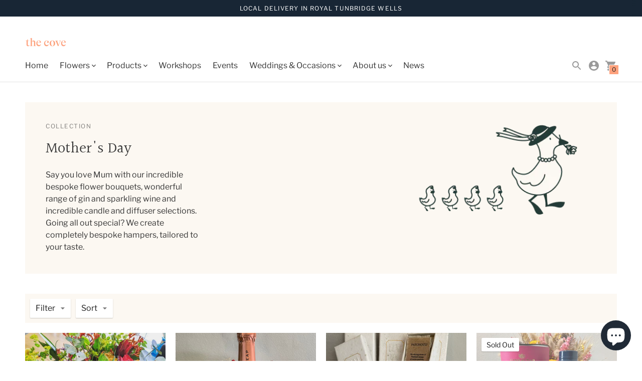

--- FILE ---
content_type: text/html; charset=utf-8
request_url: https://thecove.shop/collections/mothers-day
body_size: 80269
content:
<!doctype html>

<!--
  ___                       ___           ___           ___
       /  /\                     /__/\         /  /\         /  /\
      /  /:/_                    \  \:\       /  /:/        /  /::\
     /  /:/ /\  ___     ___       \  \:\     /  /:/        /  /:/\:\
    /  /:/ /:/ /__/\   /  /\  ___  \  \:\   /  /:/  ___   /  /:/  \:\
   /__/:/ /:/  \  \:\ /  /:/ /__/\  \__\:\ /__/:/  /  /\ /__/:/ \__\:\
   \  \:\/:/    \  \:\  /:/  \  \:\ /  /:/ \  \:\ /  /:/ \  \:\ /  /:/
    \  \::/      \  \:\/:/    \  \:\  /:/   \  \:\  /:/   \  \:\  /:/
     \  \:\       \  \::/      \  \:\/:/     \  \:\/:/     \  \:\/:/
      \  \:\       \__\/        \  \::/       \  \::/       \  \::/
       \__\/                     \__\/         \__\/         \__\/

  --------------------------------------------------------------------
  #  Context v3.2.1
  #  Documentation: https://fluorescent.co/help/context/
  #  Purchase: https://themes.shopify.com/themes/context/
  #  A product by Fluorescent: https://fluorescent.co/
  --------------------------------------------------------------------
-->

<html class="no-js supports-no-cookies" lang="en" style="--announcement-height: 0px;">
  <head>
    <meta charset="utf-8">
    <meta http-equiv="X-UA-Compatible" content="IE=edge,chrome=1">
    <meta name="viewport" content="width=device-width,initial-scale=1">
    <link rel="canonical" href="https://thecove.shop/collections/mothers-day">
    <link rel="preconnect" href="https://cdn.shopify.com" crossorigin><link rel="preconnect" href="https://fonts.shopifycdn.com" crossorigin><link rel="shortcut icon" href="//thecove.shop/cdn/shop/files/small-business-icon_cd8a47f7-7e74-4c23-9944-a1c8b6808df7.png?crop=center&height=32&v=1678383672&width=32" type="image/png"><title>Mother&#39;s Day
&ndash; The Cove</title><meta name="description" content="Say you love Mum with our incredible bespoke flower bouquets, wonderful range of gin and sparkling wine and incredible candle and diffuser selections. Going all out special? We create completely bespoke hampers, tailored to your taste.">
<meta property="og:site_name" content="The Cove">
<meta property="og:url" content="https://thecove.shop/collections/mothers-day">
<meta property="og:title" content="Mother's Day">
<meta property="og:type" content="product.group">
<meta property="og:description" content="Say you love Mum with our incredible bespoke flower bouquets, wonderful range of gin and sparkling wine and incredible candle and diffuser selections. Going all out special? We create completely bespoke hampers, tailored to your taste."><meta property="og:image" content="http://thecove.shop/cdn/shop/collections/Mothers-day.png?v=1678384126">
      <meta property="og:image:secure_url" content="https://thecove.shop/cdn/shop/collections/Mothers-day.png?v=1678384126">
      <meta property="og:image:width" content="768">
      <meta property="og:image:height" content="260">
      <meta property="og:image:alt" content="Mother&#39;s day illustration of a mother duck and her ducklings">

<meta name="twitter:site" content="@">
<meta name="twitter:card" content="summary_large_image">
<meta name="twitter:title" content="Mother's Day">
<meta name="twitter:description" content="Say you love Mum with our incredible bespoke flower bouquets, wonderful range of gin and sparkling wine and incredible candle and diffuser selections. Going all out special? We create completely bespoke hampers, tailored to your taste.">
<script>
  console.log('Context v3.2.1 by Fluorescent');

  document.documentElement.className = document.documentElement.className.replace('no-js', '');

  window.theme = {
    version: 'v3.2.1',
    strings: {
      name: "The Cove",
      accessibility: {
        play_video: "Play",
        pause_video: "Pause",
        carousel_select_js: "Move carousel to slide"
      },
      addToCart: "Add to Cart",
      soldOut: "Sold Out",
      unavailable: "Unavailable",
      quickCartCheckout: "Go to Checkout",
      cart: {
        general: {
          currency: "Currency",
          empty: "Your cart is currently empty."
        }
      },
      general: {
        menu: {
          logout: "Logout",
          login_register: "Login \/ Register"
        },
        products: {
          recently_viewed: "Recently Viewed",
          no_recently_viewed: "No recently viewed items."
        }
      },
      products: {
        product: {
          view: "View the full product",
          unavailable: "Unavailable",
          unitPrice: "Unit price",
          unitPriceSeparator: "per",
          sku: "SKU"
        }
      },
      layout: {
        cart: {
          title: "Cart"
        }
      },
      search: {
        headings: {
          articles: "Articles",
          pages: "Pages",
          products: "Products"
        },
        view_all: "View all"
      }
    },
    routes: {
      root: "/",
      cart: {
        base: "/cart",
        add: "/cart/add",
        change: "/cart/change",
        clear: "/cart/clear",
        update: "/cart/update",
        // Manual routes until Shopify adds support
        shipping: "/cart/shipping_rates",
      },
      // Manual routes until Shopify adds support
      products: "/products",
      productRecommendations: "/recommendations/products",
      predictive_search_url: '/search/suggest'
    }
  }

  
</script><script>
    window.theme.moneyFormat = "£{{amount}}"
  </script><style>
  @font-face {
  font-family: Halant;
  font-weight: 400;
  font-style: normal;
  font-display: swap;
  src: url("//thecove.shop/cdn/fonts/halant/halant_n4.7a3ca1dd5e401bca6e0e60419988fc6cfb4396fb.woff2") format("woff2"),
       url("//thecove.shop/cdn/fonts/halant/halant_n4.38c179b4994871894f8956587b45f527a9326a7a.woff") format("woff");
}


  @font-face {
  font-family: Halant;
  font-weight: 400;
  font-style: normal;
  font-display: swap;
  src: url("//thecove.shop/cdn/fonts/halant/halant_n4.7a3ca1dd5e401bca6e0e60419988fc6cfb4396fb.woff2") format("woff2"),
       url("//thecove.shop/cdn/fonts/halant/halant_n4.38c179b4994871894f8956587b45f527a9326a7a.woff") format("woff");
}

  @font-face {
  font-family: Halant;
  font-weight: 500;
  font-style: normal;
  font-display: swap;
  src: url("//thecove.shop/cdn/fonts/halant/halant_n5.2f0aeb14183101d3c4b3789f94097cc6d2b1edda.woff2") format("woff2"),
       url("//thecove.shop/cdn/fonts/halant/halant_n5.6750530fae341cf4f5cac057f1da93aeef9bfc8c.woff") format("woff");
}

  

  @font-face {
  font-family: "Libre Franklin";
  font-weight: 400;
  font-style: normal;
  font-display: swap;
  src: url("//thecove.shop/cdn/fonts/libre_franklin/librefranklin_n4.a9b0508e1ffb743a0fd6d0614768959c54a27d86.woff2") format("woff2"),
       url("//thecove.shop/cdn/fonts/libre_franklin/librefranklin_n4.948f6f27caf8552b1a9560176e3f14eeb2c6f202.woff") format("woff");
}

  @font-face {
  font-family: "Libre Franklin";
  font-weight: 500;
  font-style: normal;
  font-display: swap;
  src: url("//thecove.shop/cdn/fonts/libre_franklin/librefranklin_n5.9261428336eff957b0a7eb23fe0c9ce37faee0f6.woff2") format("woff2"),
       url("//thecove.shop/cdn/fonts/libre_franklin/librefranklin_n5.017cd79179c42e6cced54a81ea8f2b62c04cb72e.woff") format("woff");
}

  @font-face {
  font-family: "Libre Franklin";
  font-weight: 400;
  font-style: italic;
  font-display: swap;
  src: url("//thecove.shop/cdn/fonts/libre_franklin/librefranklin_i4.5cee60cade760b32c7b489f9d561e97341909d7c.woff2") format("woff2"),
       url("//thecove.shop/cdn/fonts/libre_franklin/librefranklin_i4.2f9ee939c2cc82522dfb62e1a084861f9beeb411.woff") format("woff");
}

  @font-face {
  font-family: "Libre Franklin";
  font-weight: 500;
  font-style: italic;
  font-display: swap;
  src: url("//thecove.shop/cdn/fonts/libre_franklin/librefranklin_i5.d59b9674e3c3b6d0280301f7f39edfca05dc6630.woff2") format("woff2"),
       url("//thecove.shop/cdn/fonts/libre_franklin/librefranklin_i5.12ba54d9f70eae3e3d46e106b5741bf3970927ec.woff") format("woff");
}


  :root {
    --color-accent: #fea27d;
    --color-text: #222222;
    --color-text-meta: rgba(34, 34, 34, 0.6);
    --color-button-text: #222222;
    --color-bg: #ffffff;
    --color-bg-transparent: rgba(255, 255, 255, 0.8);
    --color-bg-meta: #f5f5f5;
    --color-bg-meta-darker: #e8e8e8;
    --color-border: #ffffff;
    --color-input: #ffffff;
    --color-input-text: #222222;
    --color-input-bg-hover: rgba(34, 34, 34, 0.05);
    --color-secondary-button: #243c37;
    --color-secondary-button-darker: #1a2c28;
    --color-secondary-button-text: #ffffff;
    --color-sale-badge: #fea27d;
    --color-success-message: #7a9fa1;
    --color-error-message: #222222;

    --color-header-text: #363636;
    --color-header-bg: #ffffff;
    --color-header-border: #e2e2e2;
    --color-header-icon: #9a9a9a;

    --color-contrast-text: #363636;
    --color-contrast-text-meta: rgba(54, 54, 54, 0.6);
    --color-contrast-bg: #fcf8f2;
    --color-contrast-bg-meta: #f8efe1;
    --color-contrast-bg-meta-darker: #f3e4cc;
    --color-contrast-border: #e2e2e2;
    --color-contrast-input: #ffffff;
    --color-contrast-input-text: #363636;

    --color-navigation-text: #ffffff;
    --color-navigation-text-meta: rgba(255, 255, 255, 0.6);
    --color-navigation-bg: #354b42;
    --color-navigation-bg-meta: #3d574d;
    --color-navigation-bg-darker: #2a3c35;
    --color-navigation-border: #506a5f;
    --color-navigation-feature: #26352f;

    --color-drawer-text: #ffffff;
    --color-drawer-text-meta: rgba(255, 255, 255, 0.6);
    --color-drawer-bg: #212121;
    --color-drawer-bg-meta: #2b2b2b;
    --color-drawer-border: #434343;
    --color-drawer-bg-hover: rgba(255, 255, 255, 0.05);

    --color-footer-text: #ffffff;
    --color-footer-text-meta: rgba(255, 255, 255, 0.6);
    --color-footer-bg: #2f4b40;
    --color-footer-border: #4b655b;
    --color-footer-input: #ffffff;
    --color-footer-input-text: #757575;

    --color-bg-overlay: rgba(34, 34, 34, 0.25);
    --color-transparent-body: rgba(34, 34, 34, 0.5);

    --font-logo: Halant, serif;
    --font-logo-weight: 400;
    --font-logo-style: normal;

    --font-heading: Halant, serif;
    --font-heading-weight: 400;
    --font-heading-style: normal;
    --font-heading-bold-weight: 500;

    --font-body: "Libre Franklin", sans-serif;
    --font-body-weight: 400;
    --font-body-style: normal;
    --font-body-bold-weight: 500;

    --font-size-body-extra-small: 12px;
    --font-size-body-small: 14px;
    --font-size-body-base: 16px;
    --font-size-body-large: 18px;
    --font-size-body-extra-large: 21px;

    --font-size-heading-display: 45px;
    --font-size-heading-1: 30px;
    --font-size-heading-2: 26px;
    --font-size-heading-3: 23px;
  }
</style><script>
  flu = window.flu || {};
  flu.chunks = {
    flickity: "//thecove.shop/cdn/shop/t/13/assets/flickity-chunk.js?v=161333171902861910521736335532",
    nouislider: "//thecove.shop/cdn/shop/t/13/assets/nouislider-chunk.js?v=14449851889106692381736335532",
  };
</script>





  <script type="module" src="//thecove.shop/cdn/shop/t/13/assets/theme.min.js?v=152645222964673909531736335532"></script>


<link href="//thecove.shop/cdn/shop/t/13/assets/theme.css?v=20515111745909661261736335532" rel="stylesheet" type="text/css" media="all" />
<link href="//thecove.shop/cdn/shop/t/13/assets/custom.css?v=55038404157056463381736335532" rel="stylesheet" type="text/css" media="all" />
<script>window.performance && window.performance.mark && window.performance.mark('shopify.content_for_header.start');</script><meta name="google-site-verification" content="splicUap0-KdTvnW1vAvMNxZzw_exoXCA8C2vxTSUhQ">
<meta name="facebook-domain-verification" content="wl8kb62y4y31p6wfkddij3bzkai18n">
<meta id="shopify-digital-wallet" name="shopify-digital-wallet" content="/43108008092/digital_wallets/dialog">
<meta name="shopify-checkout-api-token" content="50d77030cd4267951f6f9c3c257405a8">
<link rel="alternate" type="application/atom+xml" title="Feed" href="/collections/mothers-day.atom" />
<link rel="alternate" type="application/json+oembed" href="https://thecove.shop/collections/mothers-day.oembed">
<script async="async" src="/checkouts/internal/preloads.js?locale=en-GB"></script>
<link rel="preconnect" href="https://shop.app" crossorigin="anonymous">
<script async="async" src="https://shop.app/checkouts/internal/preloads.js?locale=en-GB&shop_id=43108008092" crossorigin="anonymous"></script>
<script id="apple-pay-shop-capabilities" type="application/json">{"shopId":43108008092,"countryCode":"GB","currencyCode":"GBP","merchantCapabilities":["supports3DS"],"merchantId":"gid:\/\/shopify\/Shop\/43108008092","merchantName":"The Cove","requiredBillingContactFields":["postalAddress","email","phone"],"requiredShippingContactFields":["postalAddress","email","phone"],"shippingType":"shipping","supportedNetworks":["visa","maestro","masterCard","amex"],"total":{"type":"pending","label":"The Cove","amount":"1.00"},"shopifyPaymentsEnabled":true,"supportsSubscriptions":true}</script>
<script id="shopify-features" type="application/json">{"accessToken":"50d77030cd4267951f6f9c3c257405a8","betas":["rich-media-storefront-analytics"],"domain":"thecove.shop","predictiveSearch":true,"shopId":43108008092,"locale":"en"}</script>
<script>var Shopify = Shopify || {};
Shopify.shop = "discovery-thecove.myshopify.com";
Shopify.locale = "en";
Shopify.currency = {"active":"GBP","rate":"1.0"};
Shopify.country = "GB";
Shopify.theme = {"name":"The Cove: updated Jan 2025","id":177014079870,"schema_name":"Context","schema_version":"3.2.1","theme_store_id":870,"role":"main"};
Shopify.theme.handle = "null";
Shopify.theme.style = {"id":null,"handle":null};
Shopify.cdnHost = "thecove.shop/cdn";
Shopify.routes = Shopify.routes || {};
Shopify.routes.root = "/";</script>
<script type="module">!function(o){(o.Shopify=o.Shopify||{}).modules=!0}(window);</script>
<script>!function(o){function n(){var o=[];function n(){o.push(Array.prototype.slice.apply(arguments))}return n.q=o,n}var t=o.Shopify=o.Shopify||{};t.loadFeatures=n(),t.autoloadFeatures=n()}(window);</script>
<script>
  window.ShopifyPay = window.ShopifyPay || {};
  window.ShopifyPay.apiHost = "shop.app\/pay";
  window.ShopifyPay.redirectState = null;
</script>
<script id="shop-js-analytics" type="application/json">{"pageType":"collection"}</script>
<script defer="defer" async type="module" src="//thecove.shop/cdn/shopifycloud/shop-js/modules/v2/client.init-shop-cart-sync_BT-GjEfc.en.esm.js"></script>
<script defer="defer" async type="module" src="//thecove.shop/cdn/shopifycloud/shop-js/modules/v2/chunk.common_D58fp_Oc.esm.js"></script>
<script defer="defer" async type="module" src="//thecove.shop/cdn/shopifycloud/shop-js/modules/v2/chunk.modal_xMitdFEc.esm.js"></script>
<script type="module">
  await import("//thecove.shop/cdn/shopifycloud/shop-js/modules/v2/client.init-shop-cart-sync_BT-GjEfc.en.esm.js");
await import("//thecove.shop/cdn/shopifycloud/shop-js/modules/v2/chunk.common_D58fp_Oc.esm.js");
await import("//thecove.shop/cdn/shopifycloud/shop-js/modules/v2/chunk.modal_xMitdFEc.esm.js");

  window.Shopify.SignInWithShop?.initShopCartSync?.({"fedCMEnabled":true,"windoidEnabled":true});

</script>
<script>
  window.Shopify = window.Shopify || {};
  if (!window.Shopify.featureAssets) window.Shopify.featureAssets = {};
  window.Shopify.featureAssets['shop-js'] = {"shop-cart-sync":["modules/v2/client.shop-cart-sync_DZOKe7Ll.en.esm.js","modules/v2/chunk.common_D58fp_Oc.esm.js","modules/v2/chunk.modal_xMitdFEc.esm.js"],"init-fed-cm":["modules/v2/client.init-fed-cm_B6oLuCjv.en.esm.js","modules/v2/chunk.common_D58fp_Oc.esm.js","modules/v2/chunk.modal_xMitdFEc.esm.js"],"shop-cash-offers":["modules/v2/client.shop-cash-offers_D2sdYoxE.en.esm.js","modules/v2/chunk.common_D58fp_Oc.esm.js","modules/v2/chunk.modal_xMitdFEc.esm.js"],"shop-login-button":["modules/v2/client.shop-login-button_QeVjl5Y3.en.esm.js","modules/v2/chunk.common_D58fp_Oc.esm.js","modules/v2/chunk.modal_xMitdFEc.esm.js"],"pay-button":["modules/v2/client.pay-button_DXTOsIq6.en.esm.js","modules/v2/chunk.common_D58fp_Oc.esm.js","modules/v2/chunk.modal_xMitdFEc.esm.js"],"shop-button":["modules/v2/client.shop-button_DQZHx9pm.en.esm.js","modules/v2/chunk.common_D58fp_Oc.esm.js","modules/v2/chunk.modal_xMitdFEc.esm.js"],"avatar":["modules/v2/client.avatar_BTnouDA3.en.esm.js"],"init-windoid":["modules/v2/client.init-windoid_CR1B-cfM.en.esm.js","modules/v2/chunk.common_D58fp_Oc.esm.js","modules/v2/chunk.modal_xMitdFEc.esm.js"],"init-shop-for-new-customer-accounts":["modules/v2/client.init-shop-for-new-customer-accounts_C_vY_xzh.en.esm.js","modules/v2/client.shop-login-button_QeVjl5Y3.en.esm.js","modules/v2/chunk.common_D58fp_Oc.esm.js","modules/v2/chunk.modal_xMitdFEc.esm.js"],"init-shop-email-lookup-coordinator":["modules/v2/client.init-shop-email-lookup-coordinator_BI7n9ZSv.en.esm.js","modules/v2/chunk.common_D58fp_Oc.esm.js","modules/v2/chunk.modal_xMitdFEc.esm.js"],"init-shop-cart-sync":["modules/v2/client.init-shop-cart-sync_BT-GjEfc.en.esm.js","modules/v2/chunk.common_D58fp_Oc.esm.js","modules/v2/chunk.modal_xMitdFEc.esm.js"],"shop-toast-manager":["modules/v2/client.shop-toast-manager_DiYdP3xc.en.esm.js","modules/v2/chunk.common_D58fp_Oc.esm.js","modules/v2/chunk.modal_xMitdFEc.esm.js"],"init-customer-accounts":["modules/v2/client.init-customer-accounts_D9ZNqS-Q.en.esm.js","modules/v2/client.shop-login-button_QeVjl5Y3.en.esm.js","modules/v2/chunk.common_D58fp_Oc.esm.js","modules/v2/chunk.modal_xMitdFEc.esm.js"],"init-customer-accounts-sign-up":["modules/v2/client.init-customer-accounts-sign-up_iGw4briv.en.esm.js","modules/v2/client.shop-login-button_QeVjl5Y3.en.esm.js","modules/v2/chunk.common_D58fp_Oc.esm.js","modules/v2/chunk.modal_xMitdFEc.esm.js"],"shop-follow-button":["modules/v2/client.shop-follow-button_CqMgW2wH.en.esm.js","modules/v2/chunk.common_D58fp_Oc.esm.js","modules/v2/chunk.modal_xMitdFEc.esm.js"],"checkout-modal":["modules/v2/client.checkout-modal_xHeaAweL.en.esm.js","modules/v2/chunk.common_D58fp_Oc.esm.js","modules/v2/chunk.modal_xMitdFEc.esm.js"],"shop-login":["modules/v2/client.shop-login_D91U-Q7h.en.esm.js","modules/v2/chunk.common_D58fp_Oc.esm.js","modules/v2/chunk.modal_xMitdFEc.esm.js"],"lead-capture":["modules/v2/client.lead-capture_BJmE1dJe.en.esm.js","modules/v2/chunk.common_D58fp_Oc.esm.js","modules/v2/chunk.modal_xMitdFEc.esm.js"],"payment-terms":["modules/v2/client.payment-terms_Ci9AEqFq.en.esm.js","modules/v2/chunk.common_D58fp_Oc.esm.js","modules/v2/chunk.modal_xMitdFEc.esm.js"]};
</script>
<script>(function() {
  var isLoaded = false;
  function asyncLoad() {
    if (isLoaded) return;
    isLoaded = true;
    var urls = ["https:\/\/cdn.shopify.com\/s\/files\/1\/0431\/0800\/8092\/t\/8\/assets\/loy_43108008092.js?v=1656003746\u0026shop=discovery-thecove.myshopify.com","https:\/\/chimpstatic.com\/mcjs-connected\/js\/users\/63efd43246faf450ff23d26f3\/5983c274a64e0d0fe344f6cd5.js?shop=discovery-thecove.myshopify.com"];
    for (var i = 0; i < urls.length; i++) {
      var s = document.createElement('script');
      s.type = 'text/javascript';
      s.async = true;
      s.src = urls[i];
      var x = document.getElementsByTagName('script')[0];
      x.parentNode.insertBefore(s, x);
    }
  };
  if(window.attachEvent) {
    window.attachEvent('onload', asyncLoad);
  } else {
    window.addEventListener('load', asyncLoad, false);
  }
})();</script>
<script id="__st">var __st={"a":43108008092,"offset":0,"reqid":"86d850ad-370e-480b-b756-ba8e8aef7ef0-1769142252","pageurl":"thecove.shop\/collections\/mothers-day","u":"e46a4e4bd738","p":"collection","rtyp":"collection","rid":261152342172};</script>
<script>window.ShopifyPaypalV4VisibilityTracking = true;</script>
<script id="captcha-bootstrap">!function(){'use strict';const t='contact',e='account',n='new_comment',o=[[t,t],['blogs',n],['comments',n],[t,'customer']],c=[[e,'customer_login'],[e,'guest_login'],[e,'recover_customer_password'],[e,'create_customer']],r=t=>t.map((([t,e])=>`form[action*='/${t}']:not([data-nocaptcha='true']) input[name='form_type'][value='${e}']`)).join(','),a=t=>()=>t?[...document.querySelectorAll(t)].map((t=>t.form)):[];function s(){const t=[...o],e=r(t);return a(e)}const i='password',u='form_key',d=['recaptcha-v3-token','g-recaptcha-response','h-captcha-response',i],f=()=>{try{return window.sessionStorage}catch{return}},m='__shopify_v',_=t=>t.elements[u];function p(t,e,n=!1){try{const o=window.sessionStorage,c=JSON.parse(o.getItem(e)),{data:r}=function(t){const{data:e,action:n}=t;return t[m]||n?{data:e,action:n}:{data:t,action:n}}(c);for(const[e,n]of Object.entries(r))t.elements[e]&&(t.elements[e].value=n);n&&o.removeItem(e)}catch(o){console.error('form repopulation failed',{error:o})}}const l='form_type',E='cptcha';function T(t){t.dataset[E]=!0}const w=window,h=w.document,L='Shopify',v='ce_forms',y='captcha';let A=!1;((t,e)=>{const n=(g='f06e6c50-85a8-45c8-87d0-21a2b65856fe',I='https://cdn.shopify.com/shopifycloud/storefront-forms-hcaptcha/ce_storefront_forms_captcha_hcaptcha.v1.5.2.iife.js',D={infoText:'Protected by hCaptcha',privacyText:'Privacy',termsText:'Terms'},(t,e,n)=>{const o=w[L][v],c=o.bindForm;if(c)return c(t,g,e,D).then(n);var r;o.q.push([[t,g,e,D],n]),r=I,A||(h.body.append(Object.assign(h.createElement('script'),{id:'captcha-provider',async:!0,src:r})),A=!0)});var g,I,D;w[L]=w[L]||{},w[L][v]=w[L][v]||{},w[L][v].q=[],w[L][y]=w[L][y]||{},w[L][y].protect=function(t,e){n(t,void 0,e),T(t)},Object.freeze(w[L][y]),function(t,e,n,w,h,L){const[v,y,A,g]=function(t,e,n){const i=e?o:[],u=t?c:[],d=[...i,...u],f=r(d),m=r(i),_=r(d.filter((([t,e])=>n.includes(e))));return[a(f),a(m),a(_),s()]}(w,h,L),I=t=>{const e=t.target;return e instanceof HTMLFormElement?e:e&&e.form},D=t=>v().includes(t);t.addEventListener('submit',(t=>{const e=I(t);if(!e)return;const n=D(e)&&!e.dataset.hcaptchaBound&&!e.dataset.recaptchaBound,o=_(e),c=g().includes(e)&&(!o||!o.value);(n||c)&&t.preventDefault(),c&&!n&&(function(t){try{if(!f())return;!function(t){const e=f();if(!e)return;const n=_(t);if(!n)return;const o=n.value;o&&e.removeItem(o)}(t);const e=Array.from(Array(32),(()=>Math.random().toString(36)[2])).join('');!function(t,e){_(t)||t.append(Object.assign(document.createElement('input'),{type:'hidden',name:u})),t.elements[u].value=e}(t,e),function(t,e){const n=f();if(!n)return;const o=[...t.querySelectorAll(`input[type='${i}']`)].map((({name:t})=>t)),c=[...d,...o],r={};for(const[a,s]of new FormData(t).entries())c.includes(a)||(r[a]=s);n.setItem(e,JSON.stringify({[m]:1,action:t.action,data:r}))}(t,e)}catch(e){console.error('failed to persist form',e)}}(e),e.submit())}));const S=(t,e)=>{t&&!t.dataset[E]&&(n(t,e.some((e=>e===t))),T(t))};for(const o of['focusin','change'])t.addEventListener(o,(t=>{const e=I(t);D(e)&&S(e,y())}));const B=e.get('form_key'),M=e.get(l),P=B&&M;t.addEventListener('DOMContentLoaded',(()=>{const t=y();if(P)for(const e of t)e.elements[l].value===M&&p(e,B);[...new Set([...A(),...v().filter((t=>'true'===t.dataset.shopifyCaptcha))])].forEach((e=>S(e,t)))}))}(h,new URLSearchParams(w.location.search),n,t,e,['guest_login'])})(!0,!0)}();</script>
<script integrity="sha256-4kQ18oKyAcykRKYeNunJcIwy7WH5gtpwJnB7kiuLZ1E=" data-source-attribution="shopify.loadfeatures" defer="defer" src="//thecove.shop/cdn/shopifycloud/storefront/assets/storefront/load_feature-a0a9edcb.js" crossorigin="anonymous"></script>
<script crossorigin="anonymous" defer="defer" src="//thecove.shop/cdn/shopifycloud/storefront/assets/shopify_pay/storefront-65b4c6d7.js?v=20250812"></script>
<script data-source-attribution="shopify.dynamic_checkout.dynamic.init">var Shopify=Shopify||{};Shopify.PaymentButton=Shopify.PaymentButton||{isStorefrontPortableWallets:!0,init:function(){window.Shopify.PaymentButton.init=function(){};var t=document.createElement("script");t.src="https://thecove.shop/cdn/shopifycloud/portable-wallets/latest/portable-wallets.en.js",t.type="module",document.head.appendChild(t)}};
</script>
<script data-source-attribution="shopify.dynamic_checkout.buyer_consent">
  function portableWalletsHideBuyerConsent(e){var t=document.getElementById("shopify-buyer-consent"),n=document.getElementById("shopify-subscription-policy-button");t&&n&&(t.classList.add("hidden"),t.setAttribute("aria-hidden","true"),n.removeEventListener("click",e))}function portableWalletsShowBuyerConsent(e){var t=document.getElementById("shopify-buyer-consent"),n=document.getElementById("shopify-subscription-policy-button");t&&n&&(t.classList.remove("hidden"),t.removeAttribute("aria-hidden"),n.addEventListener("click",e))}window.Shopify?.PaymentButton&&(window.Shopify.PaymentButton.hideBuyerConsent=portableWalletsHideBuyerConsent,window.Shopify.PaymentButton.showBuyerConsent=portableWalletsShowBuyerConsent);
</script>
<script data-source-attribution="shopify.dynamic_checkout.cart.bootstrap">document.addEventListener("DOMContentLoaded",(function(){function t(){return document.querySelector("shopify-accelerated-checkout-cart, shopify-accelerated-checkout")}if(t())Shopify.PaymentButton.init();else{new MutationObserver((function(e,n){t()&&(Shopify.PaymentButton.init(),n.disconnect())})).observe(document.body,{childList:!0,subtree:!0})}}));
</script>
<link id="shopify-accelerated-checkout-styles" rel="stylesheet" media="screen" href="https://thecove.shop/cdn/shopifycloud/portable-wallets/latest/accelerated-checkout-backwards-compat.css" crossorigin="anonymous">
<style id="shopify-accelerated-checkout-cart">
        #shopify-buyer-consent {
  margin-top: 1em;
  display: inline-block;
  width: 100%;
}

#shopify-buyer-consent.hidden {
  display: none;
}

#shopify-subscription-policy-button {
  background: none;
  border: none;
  padding: 0;
  text-decoration: underline;
  font-size: inherit;
  cursor: pointer;
}

#shopify-subscription-policy-button::before {
  box-shadow: none;
}

      </style>

<script>window.performance && window.performance.mark && window.performance.mark('shopify.content_for_header.end');</script>
  <!-- BEGIN app block: shopify://apps/powerful-form-builder/blocks/app-embed/e4bcb1eb-35b2-42e6-bc37-bfe0e1542c9d --><script type="text/javascript" hs-ignore data-cookieconsent="ignore">
  var Globo = Globo || {};
  var globoFormbuilderRecaptchaInit = function(){};
  var globoFormbuilderHcaptchaInit = function(){};
  window.Globo.FormBuilder = window.Globo.FormBuilder || {};
  window.Globo.FormBuilder.shop = {"configuration":{"money_format":"£{{amount}}"},"pricing":{"features":{"bulkOrderForm":false,"cartForm":false,"fileUpload":2,"removeCopyright":false}},"settings":{"copyright":"Powered by <a href=\"https://globosoftware.net\" target=\"_blank\">Globo</a> <a href=\"https://apps.shopify.com/form-builder-contact-form\" target=\"_blank\">Form Builder</a>","hideWaterMark":false,"reCaptcha":{"recaptchaType":"v2","siteKey":false,"languageCode":"en"},"scrollTop":false,"additionalColumns":[]},"encryption_form_id":1,"url":"https://app.powerfulform.com/"};

  if(window.Globo.FormBuilder.shop.settings.customCssEnabled && window.Globo.FormBuilder.shop.settings.customCssCode){
    const customStyle = document.createElement('style');
    customStyle.type = 'text/css';
    customStyle.innerHTML = window.Globo.FormBuilder.shop.settings.customCssCode;
    document.head.appendChild(customStyle);
  }

  window.Globo.FormBuilder.forms = [];
    
      
      
      
      window.Globo.FormBuilder.forms[9880] = {"9880":{"header":{"active":true,"title":"RSVP to attend The Cove celebration!","description":"\u003cp\u003eJoin us for The Cove’s celebration of being Kent's Best Florist, and our 3-year anniversary! Simply let us know how many in your group, and tick what you'd like to attend.\u003c\/p\u003e\u003cp\u003e\u003cbr\u003e\u003c\/p\u003e\u003cp\u003eWe look forward to celebrating with you!\u003c\/p\u003e"},"elements":[{"id":"name","type":"name","label":"Name","placeholder":"Please enter your name here","description":"","limitCharacters":false,"characters":100,"hideLabel":false,"keepPositionLabel":false,"required":true,"ifHideLabel":false,"inputIcon":"\u003csvg aria-hidden=\"true\" focusable=\"false\" data-prefix=\"fas\" data-icon=\"laugh\" class=\"svg-inline--fa fa-laugh fa-w-16\" role=\"img\" xmlns=\"http:\/\/www.w3.org\/2000\/svg\" viewBox=\"0 0 496 512\"\u003e\u003cpath fill=\"currentColor\" d=\"M248 8C111 8 0 119 0 256s111 248 248 248 248-111 248-248S385 8 248 8zm80 152c17.7 0 32 14.3 32 32s-14.3 32-32 32-32-14.3-32-32 14.3-32 32-32zm-160 0c17.7 0 32 14.3 32 32s-14.3 32-32 32-32-14.3-32-32 14.3-32 32-32zm88 272h-16c-73.4 0-134-55-142.9-126-1.2-9.5 6.3-18 15.9-18h270c9.6 0 17.1 8.4 15.9 18-8.9 71-69.5 126-142.9 126z\"\u003e\u003c\/path\u003e\u003c\/svg\u003e","columnWidth":100},{"id":"email","type":"email","label":"Email","placeholder":"Please provide your email","description":"","limitCharacters":false,"characters":100,"hideLabel":false,"keepPositionLabel":false,"required":true,"ifHideLabel":false,"inputIcon":"\u003csvg aria-hidden=\"true\" focusable=\"false\" data-prefix=\"far\" data-icon=\"envelope\" class=\"svg-inline--fa fa-envelope fa-w-16\" role=\"img\" xmlns=\"http:\/\/www.w3.org\/2000\/svg\" viewBox=\"0 0 512 512\"\u003e\u003cpath fill=\"currentColor\" d=\"M464 64H48C21.49 64 0 85.49 0 112v288c0 26.51 21.49 48 48 48h416c26.51 0 48-21.49 48-48V112c0-26.51-21.49-48-48-48zm0 48v40.805c-22.422 18.259-58.168 46.651-134.587 106.49-16.841 13.247-50.201 45.072-73.413 44.701-23.208.375-56.579-31.459-73.413-44.701C106.18 199.465 70.425 171.067 48 152.805V112h416zM48 400V214.398c22.914 18.251 55.409 43.862 104.938 82.646 21.857 17.205 60.134 55.186 103.062 54.955 42.717.231 80.509-37.199 103.053-54.947 49.528-38.783 82.032-64.401 104.947-82.653V400H48z\"\u003e\u003c\/path\u003e\u003c\/svg\u003e","columnWidth":50},{"id":"phone","type":"phone","label":"Contact number","placeholder":"Just in case we need to call","description":"","validatePhone":false,"onlyShowFlag":false,"defaultCountryCode":"us","limitCharacters":false,"characters":100,"hideLabel":false,"keepPositionLabel":false,"required":true,"ifHideLabel":false,"inputIcon":"\u003csvg aria-hidden=\"true\" focusable=\"false\" data-prefix=\"fas\" data-icon=\"phone-alt\" class=\"svg-inline--fa fa-phone-alt fa-w-16\" role=\"img\" xmlns=\"http:\/\/www.w3.org\/2000\/svg\" viewBox=\"0 0 512 512\"\u003e\u003cpath fill=\"currentColor\" d=\"M497.39 361.8l-112-48a24 24 0 0 0-28 6.9l-49.6 60.6A370.66 370.66 0 0 1 130.6 204.11l60.6-49.6a23.94 23.94 0 0 0 6.9-28l-48-112A24.16 24.16 0 0 0 122.6.61l-104 24A24 24 0 0 0 0 48c0 256.5 207.9 464 464 464a24 24 0 0 0 23.4-18.6l24-104a24.29 24.29 0 0 0-14.01-27.6z\"\u003e\u003c\/path\u003e\u003c\/svg\u003e","columnWidth":50},{"id":"radio","type":"radio","label":"How many in your group?","options":"1\n2\n3\n4","defaultOption":"1","description":"","hideLabel":false,"keepPositionLabel":false,"required":false,"ifHideLabel":false,"inlineOption":25,"columnWidth":50},{"id":"checkbox","type":"checkbox","label":"What would you like to attend? (tick as many as you would like)","options":"Free floral buttonhole workshop: 2pm – 3pm\nFree English wine tasting celebration: 4pm – 6pm\nBar open with live guitar music: 7pm – 9pm","defaultOptions":"","description":"","hideLabel":false,"keepPositionLabel":false,"required":false,"ifHideLabel":false,"inlineOption":100,"columnWidth":100,"conditionalField":false,"onlyShowIf":false,"radio":false}],"add-elements":null,"footer":{"description":"","previousText":"Previous","nextText":"Next","submitText":"Submit","resetButton":false,"resetButtonText":"Reset","submitFullWidth":false,"submitAlignment":"left"},"mail":{"admin":null,"customer":{"enable":false,"emailType":"elementEmail","selectEmail":"onlyEmail","emailId":"email","emailConditional":false,"note":"Thanks for submitting","toggle-variables":"\u003ctable class=\"header row\" style=\"width: 100%; border-spacing: 0; border-collapse: collapse; margin: 40px 0 20px;\"\u003e\n\u003ctbody\u003e\n\u003ctr\u003e\n\u003ctd class=\"header__cell\" style=\"font-family: -apple-system, BlinkMacSystemFont, Roboto, Oxygen, Ubuntu, Cantarell, Fira Sans, Droid Sans, Helvetica Neue, sans-serif;\"\u003e\u003ccenter\u003e\n\u003ctable class=\"container\" style=\"width: 559px; text-align: left; border-spacing: 0px; border-collapse: collapse; margin: 0px auto;\"\u003e\n\u003ctbody\u003e\n\u003ctr\u003e\n\u003ctd style=\"font-family: -apple-system, BlinkMacSystemFont, Roboto, Oxygen, Ubuntu, Cantarell, 'Fira Sans', 'Droid Sans', 'Helvetica Neue', sans-serif; width: 544.219px;\"\u003e\n\u003ctable class=\"row\" style=\"width: 100%; border-spacing: 0; border-collapse: collapse;\"\u003e\n\u003ctbody\u003e\n\u003ctr\u003e\n\u003ctd class=\"shop-name__cell\" style=\"font-family: -apple-system, BlinkMacSystemFont, Roboto, Oxygen, Ubuntu, Cantarell, Fira Sans, Droid Sans, Helvetica Neue, sans-serif;\"\u003e\n\u003ch1 class=\"shop-name__text\" style=\"font-weight: normal; font-size: 30px; color: #333; margin: 0;\"\u003e\u003ca class=\"shop_name\" target=\"_blank\" rel=\"noopener\"\u003eShop\u003c\/a\u003e\u003c\/h1\u003e\n\u003c\/td\u003e\n\u003ctd class=\"order-number__cell\" style=\"font-family: -apple-system, BlinkMacSystemFont, Roboto, Oxygen, Ubuntu, Cantarell, Fira Sans, Droid Sans, Helvetica Neue, sans-serif; font-size: 14px; color: #999;\" align=\"right\"\u003e\u0026nbsp;\u003c\/td\u003e\n\u003c\/tr\u003e\n\u003c\/tbody\u003e\n\u003c\/table\u003e\n\u003c\/td\u003e\n\u003c\/tr\u003e\n\u003c\/tbody\u003e\n\u003c\/table\u003e\n\u003c\/center\u003e\u003c\/td\u003e\n\u003c\/tr\u003e\n\u003c\/tbody\u003e\n\u003c\/table\u003e\n\u003ctable class=\"row content\" style=\"width: 100%; border-spacing: 0; border-collapse: collapse;\"\u003e\n\u003ctbody\u003e\n\u003ctr\u003e\n\u003ctd class=\"content__cell\" style=\"font-family: -apple-system, BlinkMacSystemFont, Roboto, Oxygen, Ubuntu, Cantarell, Fira Sans, Droid Sans, Helvetica Neue, sans-serif; padding-bottom: 40px;\"\u003e\u003ccenter\u003e\n\u003ctable class=\"container\" style=\"width: 560px; text-align: left; border-spacing: 0; border-collapse: collapse; margin: 0 auto;\"\u003e\n\u003ctbody\u003e\n\u003ctr\u003e\n\u003ctd style=\"font-family: -apple-system, BlinkMacSystemFont, Roboto, Oxygen, Ubuntu, Cantarell, Fira Sans, Droid Sans, Helvetica Neue, sans-serif;\"\u003e\n\u003ch2 class=\"quote-heading\" style=\"font-weight: normal; font-size: 24px; margin: 0 0 10px;\"\u003eThanks for your submission\u003c\/h2\u003e\n\u003cp class=\"quote-heading-message\"\u003eHi, we are getting your submission. We will get back to you shortly.\u003c\/p\u003e\n\u003c\/td\u003e\n\u003c\/tr\u003e\n\u003c\/tbody\u003e\n\u003c\/table\u003e\n\u003ctable class=\"row section\" style=\"width: 100%; border-spacing: 0; border-collapse: collapse; border-top-width: 1px; border-top-color: #e5e5e5; border-top-style: solid;\"\u003e\n\u003ctbody\u003e\n\u003ctr\u003e\n\u003ctd class=\"section__cell\" style=\"font-family: -apple-system, BlinkMacSystemFont, Roboto, Oxygen, Ubuntu, Cantarell, Fira Sans, Droid Sans, Helvetica Neue, sans-serif; padding: 40px 0;\"\u003e\u003ccenter\u003e\n\u003ctable class=\"container\" style=\"width: 560px; text-align: left; border-spacing: 0; border-collapse: collapse; margin: 0 auto;\"\u003e\n\u003ctbody\u003e\n\u003ctr\u003e\n\u003ctd style=\"font-family: -apple-system, BlinkMacSystemFont, Roboto, Oxygen, Ubuntu, Cantarell, Fira Sans, Droid Sans, Helvetica Neue, sans-serif;\"\u003e\n\u003ch3 class=\"more-information\"\u003eMore information\u003c\/h3\u003e\n\u003cp\u003e{{data}}\u003c\/p\u003e\n\u003c\/td\u003e\n\u003c\/tr\u003e\n\u003c\/tbody\u003e\n\u003c\/table\u003e\n\u003c\/center\u003e\u003c\/td\u003e\n\u003c\/tr\u003e\n\u003c\/tbody\u003e\n\u003c\/table\u003e\n\u003ctable class=\"row footer\" style=\"width: 100%; border-spacing: 0; border-collapse: collapse; border-top-width: 1px; border-top-color: #e5e5e5; border-top-style: solid;\"\u003e\n\u003ctbody\u003e\n\u003ctr\u003e\n\u003ctd class=\"footer__cell\" style=\"font-family: -apple-system, BlinkMacSystemFont, Roboto, Oxygen, Ubuntu, Cantarell, Fira Sans, Droid Sans, Helvetica Neue, sans-serif; padding: 35px 0;\"\u003e\u003ccenter\u003e\n\u003ctable class=\"container\" style=\"width: 560px; text-align: left; border-spacing: 0; border-collapse: collapse; margin: 0 auto;\"\u003e\n\u003ctbody\u003e\n\u003ctr\u003e\n\u003ctd style=\"font-family: -apple-system, BlinkMacSystemFont, Roboto, Oxygen, Ubuntu, Cantarell, Fira Sans, Droid Sans, Helvetica Neue, sans-serif;\"\u003e\n\u003cp class=\"contact\" style=\"text-align: center;\"\u003eIf you have any questions, reply to this email or contact us at \u003ca href=\"mailto:hello@thecove.shop\"\u003ehello@thecove.shop\u003c\/a\u003e\u003c\/p\u003e\n\u003c\/td\u003e\n\u003c\/tr\u003e\n\u003ctr\u003e\n\u003ctd style=\"font-family: -apple-system, BlinkMacSystemFont, Roboto, Oxygen, Ubuntu, Cantarell, Fira Sans, Droid Sans, Helvetica Neue, sans-serif;\"\u003e\n\u003cp class=\"disclaimer__subtext\" style=\"color: #999; line-height: 150%; font-size: 14px; margin: 0; text-align: center;\"\u003eClick \u003ca href=\"[UNSUBSCRIBEURL]\"\u003ehere\u003c\/a\u003e to unsubscribe\u003c\/p\u003e\n\u003c\/td\u003e\n\u003c\/tr\u003e\n\u003c\/tbody\u003e\n\u003c\/table\u003e\n\u003c\/center\u003e\u003c\/td\u003e\n\u003c\/tr\u003e\n\u003c\/tbody\u003e\n\u003c\/table\u003e\n\u003c\/center\u003e\u003c\/td\u003e\n\u003c\/tr\u003e\n\u003c\/tbody\u003e\n\u003c\/table\u003e","subject":"Thanks for submitting","content":"form.Sidebar Mail Customer Content Default","islimitWidth":false,"maxWidth":"600"}},"appearance":{"layout":"default","width":"600","style":"classic_rounded","mainColor":"rgba(21,43,70,1)","headingColor":"rgba(34,34,34,1)","labelColor":"#000","descriptionColor":"#6c757d","optionColor":"#000","paragraphColor":"#000","paragraphBackground":"#fff","background":"none","backgroundColor":"rgba(243,228,204,1)","backgroundImage":"","backgroundImageAlignment":"middle","floatingIcon":"\u003csvg aria-hidden=\"true\" focusable=\"false\" data-prefix=\"far\" data-icon=\"envelope\" class=\"svg-inline--fa fa-envelope fa-w-16\" role=\"img\" xmlns=\"http:\/\/www.w3.org\/2000\/svg\" viewBox=\"0 0 512 512\"\u003e\u003cpath fill=\"currentColor\" d=\"M464 64H48C21.49 64 0 85.49 0 112v288c0 26.51 21.49 48 48 48h416c26.51 0 48-21.49 48-48V112c0-26.51-21.49-48-48-48zm0 48v40.805c-22.422 18.259-58.168 46.651-134.587 106.49-16.841 13.247-50.201 45.072-73.413 44.701-23.208.375-56.579-31.459-73.413-44.701C106.18 199.465 70.425 171.067 48 152.805V112h416zM48 400V214.398c22.914 18.251 55.409 43.862 104.938 82.646 21.857 17.205 60.134 55.186 103.062 54.955 42.717.231 80.509-37.199 103.053-54.947 49.528-38.783 82.032-64.401 104.947-82.653V400H48z\"\u003e\u003c\/path\u003e\u003c\/svg\u003e","floatingText":"","displayOnAllPage":false,"position":"bottom right","formType":"normalForm","newTemplate":false},"reCaptcha":{"enable":false},"errorMessage":{"required":"Required","invalid":"Invalid","invalidName":"Invalid name","invalidEmail":"Invalid email","invalidURL":"Invalid url","invalidPhone":"Invalid phone","invalidNumber":"Invalid number","invalidPassword":"Invalid password","confirmPasswordNotMatch":"Confirmed password doesn't match","customerAlreadyExists":"Customer already exists","fileSizeLimit":"File size limit","fileNotAllowed":"File not allowed","requiredCaptcha":"Required captcha","requiredProducts":"Please select product","limitQuantity":"The number of products left in stock has been exceeded","shopifyInvalidPhone":"phone - Enter a valid phone number to use this delivery method","shopifyPhoneHasAlready":"phone - Phone has already been taken","shopifyInvalidProvice":"addresses.province - is not valid","otherError":"Something went wrong, please try again"},"afterSubmit":{"action":"clearForm","message":"\u003ch4\u003eThanks for getting in touch!\u0026nbsp;\u003c\/h4\u003e\u003cp\u003e\u003cbr\u003e\u003c\/p\u003e\u003cp\u003eWe appreciate you contacting us. One of our colleagues will get back in touch with you soon!\u003c\/p\u003e\u003cp\u003e\u003cbr\u003e\u003c\/p\u003e\u003cp\u003eHave a great day!\u003c\/p\u003e","redirectUrl":"","enableGa":false,"gaEventName":"globo_form_submit","gaEventCategory":"Form Builder by Globo","gaEventAction":"Submit","gaEventLabel":"Contact us form","enableFpx":false,"fpxTrackerName":""},"integration":{"shopify":{"createAccount":false,"ifExist":"returnError","showMessage":false,"messageRedirectToLogin":"You already registered. Click \u003ca href=\"\/account\/login\"\u003ehere\u003c\/a\u003e to login","sendEmailInvite":false,"sendEmailInviteWhenExist":false,"acceptsMarketing":false,"overwriteCustomerExisting":true,"integrationElements":{"name":"additional.name","email":"email","phone":"phone","radio":"additional.radio","checkbox":"additional.checkbox"}},"mailChimp":{"loading":"","enable":false,"list":false,"integrationElements":[]},"klaviyo":{"loading":"","enable":false,"list":false,"integrationElements":{"klaviyoemail":"","first_name":{"val":"","option":""},"last_name":{"val":"","option":""},"title":{"val":"","option":""},"organization":{"val":"","option":""},"phone_number":{"val":"","option":""},"address1":{"val":"","option":""},"address2":{"val":"","option":""},"city":{"val":"","option":""},"region":{"val":"","option":""},"zip":{"val":"","option":""},"country":{"val":"","option":""},"latitude":{"val":"","option":""},"longitude":{"val":"","option":""}}},"zapier":{"enable":false,"webhookUrl":""},"hubspot":{"loading":"","enable":false,"list":false,"integrationElements":[]},"omnisend":{"loading":"","enable":false,"integrationElements":{"email":{"val":"","option":""},"firstName":{"val":"","option":""},"lastName":{"val":"","option":""},"status":{"val":"","option":""},"country":{"val":"","option":""},"state":{"val":"","option":""},"city":{"val":"","option":""},"phone":{"val":"","option":""},"postalCode":{"val":"","option":""},"gender":{"val":"","option":""},"birthdate":{"val":"","option":""},"tags":{"val":"","option":""},"customProperties1":{"val":"","option":""},"customProperties2":{"val":"","option":""},"customProperties3":{"val":"","option":""},"customProperties4":{"val":"","option":""},"customProperties5":{"val":"","option":""}}},"getresponse":{"loading":"","enable":false,"list":false,"integrationElements":{"email":{"val":"","option":""},"name":{"val":"","option":""},"gender":{"val":"","option":""},"birthdate":{"val":"","option":""},"company":{"val":"","option":""},"city":{"val":"","option":""},"state":{"val":"","option":""},"street":{"val":"","option":""},"postal_code":{"val":"","option":""},"country":{"val":"","option":""},"phone":{"val":"","option":""},"fax":{"val":"","option":""},"comment":{"val":"","option":""},"ref":{"val":"","option":""},"url":{"val":"","option":""},"tags":{"val":"","option":""},"dayOfCycle":{"val":"","option":""},"scoring":{"val":"","option":""}}},"sendinblue":{"loading":"","enable":false,"list":false,"integrationElements":[]},"campaignmonitor":{"loading":"","enable":false,"list":false,"integrationElements":[]},"activecampaign":{"loading":"","enable":false,"list":[],"integrationElements":[]},"googleCalendar":{"loading":"","enable":false,"list":"","integrationElements":{"starttime":"","endtime":"","summary":"","location":"","description":"","attendees":""}},"googleSheet":{"loading":"","enable":false,"spreadsheetdestination":"","listFields":["email","phone","name","checkbox","radio"],"submissionIp":false}},"accountPage":{"showAccountDetail":false,"registrationPage":false,"editAccountPage":false,"header":"Header","active":false,"title":"Account details","headerDescription":"\u003cp\u003eFill out the form to change account information\u003c\/p\u003e","afterUpdate":"Message after update","message":"\u003ch5\u003eAccount edited successfully!\u003c\/h5\u003e","footer":"Footer","updateText":"Update","footerDescription":""},"publish":{"requiredLogin":false,"requiredLoginMessage":"Please \u003ca href='\/account\/login' title='login'\u003elogin\u003c\/a\u003e to continue","publishType":"embedCode","embedCode":"\u003cdiv class=\"globo-formbuilder\" data-id=\"OTg4MA==\"\u003e\u003c\/div\u003e","shortCode":"{formbuilder:OTg4MA==}","popup":"\u003cbutton class=\"globo-formbuilder-open\" data-id=\"OTg4MA==\"\u003eOpen form\u003c\/button\u003e","lightbox":"\u003cdiv class=\"globo-form-publish-modal lightbox hidden\" data-id=\"OTg4MA==\"\u003e\u003cdiv class=\"globo-form-modal-content\"\u003e\u003cdiv class=\"globo-formbuilder\" data-id=\"OTg4MA==\"\u003e\u003c\/div\u003e\u003c\/div\u003e\u003c\/div\u003e","enableAddShortCode":false,"selectPage":"63853199516","selectPositionOnPage":"top","selectTime":"forever","setCookie":"1","setCookieHours":"1","setCookieWeeks":"1"},"isStepByStepForm":false,"html":"\n\u003cdiv class=\"globo-form default-form globo-form-id-9880\"\u003e\n\u003cstyle\u003e\n.globo-form-id-9880 .globo-form-app{\n    max-width: 600px;\n    width: -webkit-fill-available;\n    \n    \n}\n\n.globo-form-id-9880 .globo-form-app .globo-heading{\n    color: rgba(34,34,34,1)\n}\n.globo-form-id-9880 .globo-form-app .globo-description,\n.globo-form-id-9880 .globo-form-app .header .globo-description{\n    color: #6c757d\n}\n.globo-form-id-9880 .globo-form-app .globo-label,\n.globo-form-id-9880 .globo-form-app .globo-form-control label.globo-label,\n.globo-form-id-9880 .globo-form-app .globo-form-control label.globo-label span.label-content{\n    color: #000;\n    text-align: left !important;\n}\n.globo-form-id-9880 .globo-form-app .globo-label.globo-position-label{\n    height: 20px !important;\n}\n.globo-form-id-9880 .globo-form-app .globo-form-control .help-text.globo-description{\n    color: #6c757d\n}\n.globo-form-id-9880 .globo-form-app .globo-form-control .checkbox-wrapper .globo-option,\n.globo-form-id-9880 .globo-form-app .globo-form-control .radio-wrapper .globo-option\n{\n    color: #000\n}\n.globo-form-id-9880 .globo-form-app .footer{\n    text-align:left;\n}\n.globo-form-id-9880 .globo-form-app .footer button{\n    border:1px solid rgba(21,43,70,1);\n    \n}\n.globo-form-id-9880 .globo-form-app .footer button.submit,\n.globo-form-id-9880 .globo-form-app .footer button.checkout,\n.globo-form-id-9880 .globo-form-app .footer button.action.loading .spinner{\n    background-color: rgba(21,43,70,1);\n    color : #ffffff;\n}\n.globo-form-id-9880 .globo-form-app .globo-form-control .star-rating\u003efieldset:not(:checked)\u003elabel:before {\n    content: url('data:image\/svg+xml; utf8, \u003csvg aria-hidden=\"true\" focusable=\"false\" data-prefix=\"far\" data-icon=\"star\" class=\"svg-inline--fa fa-star fa-w-18\" role=\"img\" xmlns=\"http:\/\/www.w3.org\/2000\/svg\" viewBox=\"0 0 576 512\"\u003e\u003cpath fill=\"rgba(21,43,70,1)\" d=\"M528.1 171.5L382 150.2 316.7 17.8c-11.7-23.6-45.6-23.9-57.4 0L194 150.2 47.9 171.5c-26.2 3.8-36.7 36.1-17.7 54.6l105.7 103-25 145.5c-4.5 26.3 23.2 46 46.4 33.7L288 439.6l130.7 68.7c23.2 12.2 50.9-7.4 46.4-33.7l-25-145.5 105.7-103c19-18.5 8.5-50.8-17.7-54.6zM388.6 312.3l23.7 138.4L288 385.4l-124.3 65.3 23.7-138.4-100.6-98 139-20.2 62.2-126 62.2 126 139 20.2-100.6 98z\"\u003e\u003c\/path\u003e\u003c\/svg\u003e');\n}\n.globo-form-id-9880 .globo-form-app .globo-form-control .star-rating\u003efieldset\u003einput:checked ~ label:before {\n    content: url('data:image\/svg+xml; utf8, \u003csvg aria-hidden=\"true\" focusable=\"false\" data-prefix=\"fas\" data-icon=\"star\" class=\"svg-inline--fa fa-star fa-w-18\" role=\"img\" xmlns=\"http:\/\/www.w3.org\/2000\/svg\" viewBox=\"0 0 576 512\"\u003e\u003cpath fill=\"rgba(21,43,70,1)\" d=\"M259.3 17.8L194 150.2 47.9 171.5c-26.2 3.8-36.7 36.1-17.7 54.6l105.7 103-25 145.5c-4.5 26.3 23.2 46 46.4 33.7L288 439.6l130.7 68.7c23.2 12.2 50.9-7.4 46.4-33.7l-25-145.5 105.7-103c19-18.5 8.5-50.8-17.7-54.6L382 150.2 316.7 17.8c-11.7-23.6-45.6-23.9-57.4 0z\"\u003e\u003c\/path\u003e\u003c\/svg\u003e');\n}\n.globo-form-id-9880 .globo-form-app .globo-form-control .star-rating\u003efieldset:not(:checked)\u003elabel:hover:before,\n.globo-form-id-9880 .globo-form-app .globo-form-control .star-rating\u003efieldset:not(:checked)\u003elabel:hover ~ label:before{\n    content : url('data:image\/svg+xml; utf8, \u003csvg aria-hidden=\"true\" focusable=\"false\" data-prefix=\"fas\" data-icon=\"star\" class=\"svg-inline--fa fa-star fa-w-18\" role=\"img\" xmlns=\"http:\/\/www.w3.org\/2000\/svg\" viewBox=\"0 0 576 512\"\u003e\u003cpath fill=\"rgba(21,43,70,1)\" d=\"M259.3 17.8L194 150.2 47.9 171.5c-26.2 3.8-36.7 36.1-17.7 54.6l105.7 103-25 145.5c-4.5 26.3 23.2 46 46.4 33.7L288 439.6l130.7 68.7c23.2 12.2 50.9-7.4 46.4-33.7l-25-145.5 105.7-103c19-18.5 8.5-50.8-17.7-54.6L382 150.2 316.7 17.8c-11.7-23.6-45.6-23.9-57.4 0z\"\u003e\u003c\/path\u003e\u003c\/svg\u003e')\n}\n.globo-form-id-9880 .globo-form-app .globo-form-control .radio-wrapper .radio-input:checked ~ .radio-label:after {\n    background: rgba(21,43,70,1);\n    background: radial-gradient(rgba(21,43,70,1) 40%, #fff 45%);\n}\n.globo-form-id-9880 .globo-form-app .globo-form-control .checkbox-wrapper .checkbox-input:checked ~ .checkbox-label:before {\n    border-color: rgba(21,43,70,1);\n    box-shadow: 0 4px 6px rgba(50,50,93,0.11), 0 1px 3px rgba(0,0,0,0.08);\n    background-color: rgba(21,43,70,1);\n}\n.globo-form-id-9880 .globo-form-app .step.-completed .step__number,\n.globo-form-id-9880 .globo-form-app .line.-progress,\n.globo-form-id-9880 .globo-form-app .line.-start{\n    background-color: rgba(21,43,70,1);\n}\n.globo-form-id-9880 .globo-form-app .checkmark__check,\n.globo-form-id-9880 .globo-form-app .checkmark__circle{\n    stroke: rgba(21,43,70,1);\n}\n.globo-form-id-9880 .floating-button{\n    background-color: rgba(21,43,70,1);\n}\n.globo-form-id-9880 .globo-form-app .globo-form-control .checkbox-wrapper .checkbox-input ~ .checkbox-label:before,\n.globo-form-app .globo-form-control .radio-wrapper .radio-input ~ .radio-label:after{\n    border-color : rgba(21,43,70,1);\n}\n.globo-form-id-9880 .flatpickr-day.selected, \n.globo-form-id-9880 .flatpickr-day.startRange, \n.globo-form-id-9880 .flatpickr-day.endRange, \n.globo-form-id-9880 .flatpickr-day.selected.inRange, \n.globo-form-id-9880 .flatpickr-day.startRange.inRange, \n.globo-form-id-9880 .flatpickr-day.endRange.inRange, \n.globo-form-id-9880 .flatpickr-day.selected:focus, \n.globo-form-id-9880 .flatpickr-day.startRange:focus, \n.globo-form-id-9880 .flatpickr-day.endRange:focus, \n.globo-form-id-9880 .flatpickr-day.selected:hover, \n.globo-form-id-9880 .flatpickr-day.startRange:hover, \n.globo-form-id-9880 .flatpickr-day.endRange:hover, \n.globo-form-id-9880 .flatpickr-day.selected.prevMonthDay, \n.globo-form-id-9880 .flatpickr-day.startRange.prevMonthDay, \n.globo-form-id-9880 .flatpickr-day.endRange.prevMonthDay, \n.globo-form-id-9880 .flatpickr-day.selected.nextMonthDay, \n.globo-form-id-9880 .flatpickr-day.startRange.nextMonthDay, \n.globo-form-id-9880 .flatpickr-day.endRange.nextMonthDay {\n    background: rgba(21,43,70,1);\n    border-color: rgba(21,43,70,1);\n}\n.globo-form-id-9880 .globo-paragraph,\n.globo-form-id-9880 .globo-paragraph * {\n    background: #fff !important;\n    color: #000 !important;\n    width: 100%!important;\n}\n\u003c\/style\u003e\n\u003cdiv class=\"globo-form-app default-layout\"\u003e\n    \u003cdiv class=\"header dismiss hidden\" onclick=\"Globo.FormBuilder.closeModalForm(this)\"\u003e\n        \u003csvg width=20 height=20 viewBox=\"0 0 20 20\" class=\"\" focusable=\"false\" aria-hidden=\"true\"\u003e\u003cpath d=\"M11.414 10l4.293-4.293a.999.999 0 1 0-1.414-1.414L10 8.586 5.707 4.293a.999.999 0 1 0-1.414 1.414L8.586 10l-4.293 4.293a.999.999 0 1 0 1.414 1.414L10 11.414l4.293 4.293a.997.997 0 0 0 1.414 0 .999.999 0 0 0 0-1.414L11.414 10z\" fill-rule=\"evenodd\"\u003e\u003c\/path\u003e\u003c\/svg\u003e\n    \u003c\/div\u003e\n    \u003cform class=\"g-container\" novalidate action=\"\/api\/front\/form\/9880\/send\" method=\"POST\" enctype=\"multipart\/form-data\" data-id=9880\u003e\n        \n            \n            \u003cdiv class=\"header\"\u003e\n                \u003ch3 class=\"title globo-heading\"\u003eRSVP to attend The Cove celebration!\u003c\/h3\u003e\n                \n                \u003cdiv class=\"description globo-description\"\u003e\u003cp\u003eJoin us for The Cove’s celebration of being Kent's Best Florist, and our 3-year anniversary! Simply let us know how many in your group, and tick what you'd like to attend.\u003c\/p\u003e\u003cp\u003e\u003cbr\u003e\u003c\/p\u003e\u003cp\u003eWe look forward to celebrating with you!\u003c\/p\u003e\u003c\/div\u003e\n                \n            \u003c\/div\u003e\n            \n        \n        \n            \u003cdiv class=\"content flex-wrap block-container\" data-id=9880\u003e\n                \n                    \n                        \n\n\n\n\n\n\n\n\n\n\u003cdiv class=\"globo-form-control layout-1-column\" \u003e\n\u003clabel for=\"9880-name\" class=\"classic_rounded-label globo-label \"\u003e\u003cspan class=\"label-content\" data-label=\"Name\"\u003eName\u003c\/span\u003e\u003cspan class=\"text-danger text-smaller\"\u003e *\u003c\/span\u003e\u003c\/label\u003e\n    \u003cdiv class=\"globo-form-input\"\u003e\n        \u003cdiv class=\"globo-form-icon\"\u003e\u003csvg aria-hidden=\"true\" focusable=\"false\" data-prefix=\"fas\" data-icon=\"laugh\" class=\"svg-inline--fa fa-laugh fa-w-16\" role=\"img\" xmlns=\"http:\/\/www.w3.org\/2000\/svg\" viewBox=\"0 0 496 512\"\u003e\u003cpath fill=\"currentColor\" d=\"M248 8C111 8 0 119 0 256s111 248 248 248 248-111 248-248S385 8 248 8zm80 152c17.7 0 32 14.3 32 32s-14.3 32-32 32-32-14.3-32-32 14.3-32 32-32zm-160 0c17.7 0 32 14.3 32 32s-14.3 32-32 32-32-14.3-32-32 14.3-32 32-32zm88 272h-16c-73.4 0-134-55-142.9-126-1.2-9.5 6.3-18 15.9-18h270c9.6 0 17.1 8.4 15.9 18-8.9 71-69.5 126-142.9 126z\"\u003e\u003c\/path\u003e\u003c\/svg\u003e\u003c\/div\u003e\n        \u003cinput type=\"text\"  data-type=\"name\" class=\"classic_rounded-input\" id=\"9880-name\" name=\"name\" placeholder=\"Please enter your name here\" presence  \u003e\n    \u003c\/div\u003e\n    \n    \u003csmall class=\"messages\"\u003e\u003c\/small\u003e\n\u003c\/div\u003e\n\n\n                    \n                \n                    \n                        \n\n\n\n\n\n\n\n\n\n\u003cdiv class=\"globo-form-control layout-2-column\" \u003e\n    \u003clabel for=\"9880-email\" class=\"classic_rounded-label globo-label \"\u003e\u003cspan class=\"label-content\" data-label=\"Email\"\u003eEmail\u003c\/span\u003e\u003cspan class=\"text-danger text-smaller\"\u003e *\u003c\/span\u003e\u003c\/label\u003e\n    \u003cdiv class=\"globo-form-input\"\u003e\n        \u003cdiv class=\"globo-form-icon\"\u003e\u003csvg aria-hidden=\"true\" focusable=\"false\" data-prefix=\"far\" data-icon=\"envelope\" class=\"svg-inline--fa fa-envelope fa-w-16\" role=\"img\" xmlns=\"http:\/\/www.w3.org\/2000\/svg\" viewBox=\"0 0 512 512\"\u003e\u003cpath fill=\"currentColor\" d=\"M464 64H48C21.49 64 0 85.49 0 112v288c0 26.51 21.49 48 48 48h416c26.51 0 48-21.49 48-48V112c0-26.51-21.49-48-48-48zm0 48v40.805c-22.422 18.259-58.168 46.651-134.587 106.49-16.841 13.247-50.201 45.072-73.413 44.701-23.208.375-56.579-31.459-73.413-44.701C106.18 199.465 70.425 171.067 48 152.805V112h416zM48 400V214.398c22.914 18.251 55.409 43.862 104.938 82.646 21.857 17.205 60.134 55.186 103.062 54.955 42.717.231 80.509-37.199 103.053-54.947 49.528-38.783 82.032-64.401 104.947-82.653V400H48z\"\u003e\u003c\/path\u003e\u003c\/svg\u003e\u003c\/div\u003e\n        \u003cinput type=\"text\"  data-type=\"email\" class=\"classic_rounded-input\" id=\"9880-email\" name=\"email\" placeholder=\"Please provide your email\" presence  \u003e\n    \u003c\/div\u003e\n    \n    \u003csmall class=\"messages\"\u003e\u003c\/small\u003e\n\u003c\/div\u003e\n\n\n                    \n                \n                    \n                        \n\n\n\n\n\n\n\n\n\n\u003cdiv class=\"globo-form-control layout-2-column\" \u003e\n    \u003clabel for=\"9880-phone\" class=\"classic_rounded-label globo-label \"\u003e\u003cspan class=\"label-content\" data-label=\"Contact number\"\u003eContact number\u003c\/span\u003e\u003cspan class=\"text-danger text-smaller\"\u003e *\u003c\/span\u003e\u003c\/label\u003e\n    \u003cdiv class=\"globo-form-input\"\u003e\n        \u003cdiv class=\"globo-form-icon\"\u003e\u003csvg aria-hidden=\"true\" focusable=\"false\" data-prefix=\"fas\" data-icon=\"phone-alt\" class=\"svg-inline--fa fa-phone-alt fa-w-16\" role=\"img\" xmlns=\"http:\/\/www.w3.org\/2000\/svg\" viewBox=\"0 0 512 512\"\u003e\u003cpath fill=\"currentColor\" d=\"M497.39 361.8l-112-48a24 24 0 0 0-28 6.9l-49.6 60.6A370.66 370.66 0 0 1 130.6 204.11l60.6-49.6a23.94 23.94 0 0 0 6.9-28l-48-112A24.16 24.16 0 0 0 122.6.61l-104 24A24 24 0 0 0 0 48c0 256.5 207.9 464 464 464a24 24 0 0 0 23.4-18.6l24-104a24.29 24.29 0 0 0-14.01-27.6z\"\u003e\u003c\/path\u003e\u003c\/svg\u003e\u003c\/div\u003e\n        \u003cinput type=\"text\"  data-type=\"phone\" class=\"classic_rounded-input\" id=\"9880-phone\" name=\"phone\" placeholder=\"Just in case we need to call\" presence    default-country-code=\"us\"\u003e\n    \u003c\/div\u003e\n    \n    \u003csmall class=\"messages\"\u003e\u003c\/small\u003e\n\u003c\/div\u003e\n\n\n                    \n                \n                    \n                        \n\n\n\n\n\n\n\n\n\n\u003cdiv class=\"globo-form-control layout-2-column\"  data-default-value=\"1\"\u003e\n    \u003clabel class=\"classic_rounded-label globo-label \"\u003e\u003cspan class=\"label-content\" data-label=\"How many in your group?\"\u003eHow many in your group?\u003c\/span\u003e\u003cspan\u003e\u003c\/span\u003e\u003c\/label\u003e\n    \n    \n    \u003cul class=\"flex-wrap\"\u003e\n        \n        \u003cli class=\"globo-list-control option-4-column\"\u003e\n            \u003cdiv class=\"radio-wrapper\"\u003e\n                \u003cinput class=\"radio-input\"  id=\"9880-radio-1-\" type=\"radio\"  checked data-type=\"radio\" name=\"radio\"  value=\"1\"\u003e\n                \u003clabel class=\"radio-label globo-option\" for=\"9880-radio-1-\"\u003e1\u003c\/label\u003e\n            \u003c\/div\u003e\n        \u003c\/li\u003e\n        \n        \u003cli class=\"globo-list-control option-4-column\"\u003e\n            \u003cdiv class=\"radio-wrapper\"\u003e\n                \u003cinput class=\"radio-input\"  id=\"9880-radio-2-\" type=\"radio\"   data-type=\"radio\" name=\"radio\"  value=\"2\"\u003e\n                \u003clabel class=\"radio-label globo-option\" for=\"9880-radio-2-\"\u003e2\u003c\/label\u003e\n            \u003c\/div\u003e\n        \u003c\/li\u003e\n        \n        \u003cli class=\"globo-list-control option-4-column\"\u003e\n            \u003cdiv class=\"radio-wrapper\"\u003e\n                \u003cinput class=\"radio-input\"  id=\"9880-radio-3-\" type=\"radio\"   data-type=\"radio\" name=\"radio\"  value=\"3\"\u003e\n                \u003clabel class=\"radio-label globo-option\" for=\"9880-radio-3-\"\u003e3\u003c\/label\u003e\n            \u003c\/div\u003e\n        \u003c\/li\u003e\n        \n        \u003cli class=\"globo-list-control option-4-column\"\u003e\n            \u003cdiv class=\"radio-wrapper\"\u003e\n                \u003cinput class=\"radio-input\"  id=\"9880-radio-4-\" type=\"radio\"   data-type=\"radio\" name=\"radio\"  value=\"4\"\u003e\n                \u003clabel class=\"radio-label globo-option\" for=\"9880-radio-4-\"\u003e4\u003c\/label\u003e\n            \u003c\/div\u003e\n        \u003c\/li\u003e\n        \n    \u003c\/ul\u003e\n    \n    \u003csmall class=\"messages\"\u003e\u003c\/small\u003e\n\u003c\/div\u003e\n\n\n                    \n                \n                    \n                        \n\n\n\n\n\n\n\n\n\n\n\u003cdiv class=\"globo-form-control layout-1-column\"  data-default-value=\"\\\"\u003e\n    \u003clabel class=\"classic_rounded-label globo-label \"\u003e\u003cspan class=\"label-content\" data-label=\"What would you like to attend? (tick as many as you would like)\"\u003eWhat would you like to attend? (tick as many as you would like)\u003c\/span\u003e\u003cspan\u003e\u003c\/span\u003e\u003c\/label\u003e\n    \n    \n    \u003cul class=\"flex-wrap\"\u003e\n        \n            \n            \n                \n            \n            \u003cli class=\"globo-list-control option-1-column\"\u003e\n                \u003cdiv class=\"checkbox-wrapper\"\u003e\n                    \u003cinput class=\"checkbox-input\"  id=\"9880-checkbox-Free floral buttonhole workshop: 2pm – 3pm-\" type=\"checkbox\" data-type=\"checkbox\" name=\"checkbox[]\"  value=\"Free floral buttonhole workshop: 2pm – 3pm\"  \u003e\n                    \u003clabel class=\"checkbox-label globo-option\" for=\"9880-checkbox-Free floral buttonhole workshop: 2pm – 3pm-\"\u003eFree floral buttonhole workshop: 2pm – 3pm\u003c\/label\u003e\n                \u003c\/div\u003e\n            \u003c\/li\u003e\n        \n            \n            \n                \n            \n            \u003cli class=\"globo-list-control option-1-column\"\u003e\n                \u003cdiv class=\"checkbox-wrapper\"\u003e\n                    \u003cinput class=\"checkbox-input\"  id=\"9880-checkbox-Free English wine tasting celebration: 4pm – 6pm-\" type=\"checkbox\" data-type=\"checkbox\" name=\"checkbox[]\"  value=\"Free English wine tasting celebration: 4pm – 6pm\"  \u003e\n                    \u003clabel class=\"checkbox-label globo-option\" for=\"9880-checkbox-Free English wine tasting celebration: 4pm – 6pm-\"\u003eFree English wine tasting celebration: 4pm – 6pm\u003c\/label\u003e\n                \u003c\/div\u003e\n            \u003c\/li\u003e\n        \n            \n            \n                \n            \n            \u003cli class=\"globo-list-control option-1-column\"\u003e\n                \u003cdiv class=\"checkbox-wrapper\"\u003e\n                    \u003cinput class=\"checkbox-input\"  id=\"9880-checkbox-Bar open with live guitar music: 7pm – 9pm-\" type=\"checkbox\" data-type=\"checkbox\" name=\"checkbox[]\"  value=\"Bar open with live guitar music: 7pm – 9pm\"  \u003e\n                    \u003clabel class=\"checkbox-label globo-option\" for=\"9880-checkbox-Bar open with live guitar music: 7pm – 9pm-\"\u003eBar open with live guitar music: 7pm – 9pm\u003c\/label\u003e\n                \u003c\/div\u003e\n            \u003c\/li\u003e\n        \n    \u003c\/ul\u003e\n    \n    \u003csmall class=\"messages\"\u003e\u003c\/small\u003e\n\u003c\/div\u003e\n\n\n                    \n                \n                \n            \u003c\/div\u003e\n            \n                \n                    \u003cp style=\"text-align: right;font-size:small;display: block !important;\"\u003ePowered by \u003ca href=\"https:\/\/globosoftware.net\" target=\"_blank\"\u003eGlobo\u003c\/a\u003e \u003ca href=\"https:\/\/apps.shopify.com\/form-builder-contact-form\" target=\"_blank\"\u003eForm Builder\u003c\/a\u003e\u003c\/p\u003e\n                \n            \n            \u003cdiv class=\"message error\" data-other-error=\"Something went wrong, please try again\"\u003e\n                \u003cdiv class=\"content\"\u003e\u003c\/div\u003e\n                \u003cdiv class=\"dismiss\" onclick=\"Globo.FormBuilder.dismiss(this)\"\u003e\n                    \u003csvg width=20 height=20 viewBox=\"0 0 20 20\" class=\"\" focusable=\"false\" aria-hidden=\"true\"\u003e\u003cpath d=\"M11.414 10l4.293-4.293a.999.999 0 1 0-1.414-1.414L10 8.586 5.707 4.293a.999.999 0 1 0-1.414 1.414L8.586 10l-4.293 4.293a.999.999 0 1 0 1.414 1.414L10 11.414l4.293 4.293a.997.997 0 0 0 1.414 0 .999.999 0 0 0 0-1.414L11.414 10z\" fill-rule=\"evenodd\"\u003e\u003c\/path\u003e\u003c\/svg\u003e\n                \u003c\/div\u003e\n            \u003c\/div\u003e\n            \u003cdiv class=\"message warning\" data-other-error=\"Something went wrong, please try again\"\u003e\n                \u003cdiv class=\"content\"\u003e\u003c\/div\u003e\n                \u003cdiv class=\"dismiss\" onclick=\"Globo.FormBuilder.dismiss(this)\"\u003e\n                    \u003csvg width=20 height=20 viewBox=\"0 0 20 20\" class=\"\" focusable=\"false\" aria-hidden=\"true\"\u003e\u003cpath d=\"M11.414 10l4.293-4.293a.999.999 0 1 0-1.414-1.414L10 8.586 5.707 4.293a.999.999 0 1 0-1.414 1.414L8.586 10l-4.293 4.293a.999.999 0 1 0 1.414 1.414L10 11.414l4.293 4.293a.997.997 0 0 0 1.414 0 .999.999 0 0 0 0-1.414L11.414 10z\" fill-rule=\"evenodd\"\u003e\u003c\/path\u003e\u003c\/svg\u003e\n                \u003c\/div\u003e\n            \u003c\/div\u003e\n            \n                \n                \u003cdiv class=\"message success\"\u003e\n                    \u003cdiv class=\"content\"\u003e\u003ch4\u003eThanks for getting in touch!\u0026nbsp;\u003c\/h4\u003e\u003cp\u003e\u003cbr\u003e\u003c\/p\u003e\u003cp\u003eWe appreciate you contacting us. One of our colleagues will get back in touch with you soon!\u003c\/p\u003e\u003cp\u003e\u003cbr\u003e\u003c\/p\u003e\u003cp\u003eHave a great day!\u003c\/p\u003e\u003c\/div\u003e\n                    \u003cdiv class=\"dismiss\" onclick=\"Globo.FormBuilder.dismiss(this)\"\u003e\n                        \u003csvg width=20 height=20 viewBox=\"0 0 20 20\" class=\"\" focusable=\"false\" aria-hidden=\"true\"\u003e\u003cpath d=\"M11.414 10l4.293-4.293a.999.999 0 1 0-1.414-1.414L10 8.586 5.707 4.293a.999.999 0 1 0-1.414 1.414L8.586 10l-4.293 4.293a.999.999 0 1 0 1.414 1.414L10 11.414l4.293 4.293a.997.997 0 0 0 1.414 0 .999.999 0 0 0 0-1.414L11.414 10z\" fill-rule=\"evenodd\"\u003e\u003c\/path\u003e\u003c\/svg\u003e\n                    \u003c\/div\u003e\n                \u003c\/div\u003e\n                \n            \n            \u003cdiv class=\"footer\"\u003e\n                \n                    \n                \n                \n                    \u003cbutton class=\"action submit classic_rounded-button\"\u003e\u003cspan class=\"spinner\"\u003e\u003c\/span\u003e\n                        \n                            Submit\n                        \n                    \u003c\/button\u003e\n                    \n                \n            \u003c\/div\u003e\n        \n        \u003cinput type=\"hidden\" value=\"\" name=\"customer[id]\"\u003e\n        \u003cinput type=\"hidden\" value=\"\" name=\"customer[email]\"\u003e\n        \u003cinput type=\"hidden\" value=\"\" name=\"customer[name]\"\u003e\n        \u003cinput type=\"hidden\" value=\"\" name=\"page[title]\"\u003e\n        \u003cinput type=\"hidden\" value=\"\" name=\"page[href]\"\u003e\n        \u003cinput type=\"hidden\" value=\"\" name=\"_keyLabel\"\u003e\n    \u003c\/form\u003e\n    \n    \u003cdiv class=\"message success\"\u003e\n        \u003cdiv class=\"content\"\u003e\u003ch4\u003eThanks for getting in touch!\u0026nbsp;\u003c\/h4\u003e\u003cp\u003e\u003cbr\u003e\u003c\/p\u003e\u003cp\u003eWe appreciate you contacting us. One of our colleagues will get back in touch with you soon!\u003c\/p\u003e\u003cp\u003e\u003cbr\u003e\u003c\/p\u003e\u003cp\u003eHave a great day!\u003c\/p\u003e\u003c\/div\u003e\n        \u003cdiv class=\"dismiss\" onclick=\"Globo.FormBuilder.dismiss(this)\"\u003e\n            \u003csvg width=20 height=20 viewBox=\"0 0 20 20\" class=\"\" focusable=\"false\" aria-hidden=\"true\"\u003e\u003cpath d=\"M11.414 10l4.293-4.293a.999.999 0 1 0-1.414-1.414L10 8.586 5.707 4.293a.999.999 0 1 0-1.414 1.414L8.586 10l-4.293 4.293a.999.999 0 1 0 1.414 1.414L10 11.414l4.293 4.293a.997.997 0 0 0 1.414 0 .999.999 0 0 0 0-1.414L11.414 10z\" fill-rule=\"evenodd\"\u003e\u003c\/path\u003e\u003c\/svg\u003e\n        \u003c\/div\u003e\n    \u003c\/div\u003e\n    \n\u003c\/div\u003e\n\n\u003c\/div\u003e\n","initialData":{"heights":{"desktop":637}}}}[9880];
      
    
  
  window.Globo.FormBuilder.url = window.Globo.FormBuilder.shop.url;
  window.Globo.FormBuilder.CDN_URL = window.Globo.FormBuilder.shop.CDN_URL ?? window.Globo.FormBuilder.shop.url;
  window.Globo.FormBuilder.themeOs20 = true;
  window.Globo.FormBuilder.searchProductByJson = true;
  
  
  window.Globo.FormBuilder.__webpack_public_path_2__ = "https://cdn.shopify.com/extensions/019bde9b-ec85-74c8-a198-8278afe00c90/powerful-form-builder-274/assets/";Globo.FormBuilder.page = {
    href : window.location.href,
    type: "collection"
  };
  Globo.FormBuilder.page.title = document.title

  
  if(window.AVADA_SPEED_WHITELIST){
    const pfbs_w = new RegExp("powerful-form-builder", 'i')
    if(Array.isArray(window.AVADA_SPEED_WHITELIST)){
      window.AVADA_SPEED_WHITELIST.push(pfbs_w)
    }else{
      window.AVADA_SPEED_WHITELIST = [pfbs_w]
    }
  }

  Globo.FormBuilder.shop.configuration = Globo.FormBuilder.shop.configuration || {};
  Globo.FormBuilder.shop.configuration.money_format = "£{{amount}}";
</script>
<script src="https://cdn.shopify.com/extensions/019bde9b-ec85-74c8-a198-8278afe00c90/powerful-form-builder-274/assets/globo.formbuilder.index.js" defer="defer" data-cookieconsent="ignore"></script>

<style>
                .globo-formbuilder[data-id="9880"],.globo-formbuilder[data-id="OTg4MA=="]{
        display: block;
        height:637px;
        margin: 30px auto;
    }
               </style>


<!-- END app block --><!-- BEGIN app block: shopify://apps/xo-gallery/blocks/xo-gallery-seo/e61dfbaa-1a75-4e4e-bffc-324f17325251 --><!-- XO Gallery SEO -->

<!-- End: XO Gallery SEO -->


<!-- END app block --><script src="https://cdn.shopify.com/extensions/019be7c1-5e75-742c-af01-b0a3912f1eb4/rivo-722/assets/rivo-app-embed.js" type="text/javascript" defer="defer"></script>
<script src="https://cdn.shopify.com/extensions/e8878072-2f6b-4e89-8082-94b04320908d/inbox-1254/assets/inbox-chat-loader.js" type="text/javascript" defer="defer"></script>
<script src="https://cdn.shopify.com/extensions/019bd644-eb2f-7d60-a773-354b83494474/pickup-app-ext-261/assets/bird-pickup-script.js" type="text/javascript" defer="defer"></script>
<link href="https://monorail-edge.shopifysvc.com" rel="dns-prefetch">
<script>(function(){if ("sendBeacon" in navigator && "performance" in window) {try {var session_token_from_headers = performance.getEntriesByType('navigation')[0].serverTiming.find(x => x.name == '_s').description;} catch {var session_token_from_headers = undefined;}var session_cookie_matches = document.cookie.match(/_shopify_s=([^;]*)/);var session_token_from_cookie = session_cookie_matches && session_cookie_matches.length === 2 ? session_cookie_matches[1] : "";var session_token = session_token_from_headers || session_token_from_cookie || "";function handle_abandonment_event(e) {var entries = performance.getEntries().filter(function(entry) {return /monorail-edge.shopifysvc.com/.test(entry.name);});if (!window.abandonment_tracked && entries.length === 0) {window.abandonment_tracked = true;var currentMs = Date.now();var navigation_start = performance.timing.navigationStart;var payload = {shop_id: 43108008092,url: window.location.href,navigation_start,duration: currentMs - navigation_start,session_token,page_type: "collection"};window.navigator.sendBeacon("https://monorail-edge.shopifysvc.com/v1/produce", JSON.stringify({schema_id: "online_store_buyer_site_abandonment/1.1",payload: payload,metadata: {event_created_at_ms: currentMs,event_sent_at_ms: currentMs}}));}}window.addEventListener('pagehide', handle_abandonment_event);}}());</script>
<script id="web-pixels-manager-setup">(function e(e,d,r,n,o){if(void 0===o&&(o={}),!Boolean(null===(a=null===(i=window.Shopify)||void 0===i?void 0:i.analytics)||void 0===a?void 0:a.replayQueue)){var i,a;window.Shopify=window.Shopify||{};var t=window.Shopify;t.analytics=t.analytics||{};var s=t.analytics;s.replayQueue=[],s.publish=function(e,d,r){return s.replayQueue.push([e,d,r]),!0};try{self.performance.mark("wpm:start")}catch(e){}var l=function(){var e={modern:/Edge?\/(1{2}[4-9]|1[2-9]\d|[2-9]\d{2}|\d{4,})\.\d+(\.\d+|)|Firefox\/(1{2}[4-9]|1[2-9]\d|[2-9]\d{2}|\d{4,})\.\d+(\.\d+|)|Chrom(ium|e)\/(9{2}|\d{3,})\.\d+(\.\d+|)|(Maci|X1{2}).+ Version\/(15\.\d+|(1[6-9]|[2-9]\d|\d{3,})\.\d+)([,.]\d+|)( \(\w+\)|)( Mobile\/\w+|) Safari\/|Chrome.+OPR\/(9{2}|\d{3,})\.\d+\.\d+|(CPU[ +]OS|iPhone[ +]OS|CPU[ +]iPhone|CPU IPhone OS|CPU iPad OS)[ +]+(15[._]\d+|(1[6-9]|[2-9]\d|\d{3,})[._]\d+)([._]\d+|)|Android:?[ /-](13[3-9]|1[4-9]\d|[2-9]\d{2}|\d{4,})(\.\d+|)(\.\d+|)|Android.+Firefox\/(13[5-9]|1[4-9]\d|[2-9]\d{2}|\d{4,})\.\d+(\.\d+|)|Android.+Chrom(ium|e)\/(13[3-9]|1[4-9]\d|[2-9]\d{2}|\d{4,})\.\d+(\.\d+|)|SamsungBrowser\/([2-9]\d|\d{3,})\.\d+/,legacy:/Edge?\/(1[6-9]|[2-9]\d|\d{3,})\.\d+(\.\d+|)|Firefox\/(5[4-9]|[6-9]\d|\d{3,})\.\d+(\.\d+|)|Chrom(ium|e)\/(5[1-9]|[6-9]\d|\d{3,})\.\d+(\.\d+|)([\d.]+$|.*Safari\/(?![\d.]+ Edge\/[\d.]+$))|(Maci|X1{2}).+ Version\/(10\.\d+|(1[1-9]|[2-9]\d|\d{3,})\.\d+)([,.]\d+|)( \(\w+\)|)( Mobile\/\w+|) Safari\/|Chrome.+OPR\/(3[89]|[4-9]\d|\d{3,})\.\d+\.\d+|(CPU[ +]OS|iPhone[ +]OS|CPU[ +]iPhone|CPU IPhone OS|CPU iPad OS)[ +]+(10[._]\d+|(1[1-9]|[2-9]\d|\d{3,})[._]\d+)([._]\d+|)|Android:?[ /-](13[3-9]|1[4-9]\d|[2-9]\d{2}|\d{4,})(\.\d+|)(\.\d+|)|Mobile Safari.+OPR\/([89]\d|\d{3,})\.\d+\.\d+|Android.+Firefox\/(13[5-9]|1[4-9]\d|[2-9]\d{2}|\d{4,})\.\d+(\.\d+|)|Android.+Chrom(ium|e)\/(13[3-9]|1[4-9]\d|[2-9]\d{2}|\d{4,})\.\d+(\.\d+|)|Android.+(UC? ?Browser|UCWEB|U3)[ /]?(15\.([5-9]|\d{2,})|(1[6-9]|[2-9]\d|\d{3,})\.\d+)\.\d+|SamsungBrowser\/(5\.\d+|([6-9]|\d{2,})\.\d+)|Android.+MQ{2}Browser\/(14(\.(9|\d{2,})|)|(1[5-9]|[2-9]\d|\d{3,})(\.\d+|))(\.\d+|)|K[Aa][Ii]OS\/(3\.\d+|([4-9]|\d{2,})\.\d+)(\.\d+|)/},d=e.modern,r=e.legacy,n=navigator.userAgent;return n.match(d)?"modern":n.match(r)?"legacy":"unknown"}(),u="modern"===l?"modern":"legacy",c=(null!=n?n:{modern:"",legacy:""})[u],f=function(e){return[e.baseUrl,"/wpm","/b",e.hashVersion,"modern"===e.buildTarget?"m":"l",".js"].join("")}({baseUrl:d,hashVersion:r,buildTarget:u}),m=function(e){var d=e.version,r=e.bundleTarget,n=e.surface,o=e.pageUrl,i=e.monorailEndpoint;return{emit:function(e){var a=e.status,t=e.errorMsg,s=(new Date).getTime(),l=JSON.stringify({metadata:{event_sent_at_ms:s},events:[{schema_id:"web_pixels_manager_load/3.1",payload:{version:d,bundle_target:r,page_url:o,status:a,surface:n,error_msg:t},metadata:{event_created_at_ms:s}}]});if(!i)return console&&console.warn&&console.warn("[Web Pixels Manager] No Monorail endpoint provided, skipping logging."),!1;try{return self.navigator.sendBeacon.bind(self.navigator)(i,l)}catch(e){}var u=new XMLHttpRequest;try{return u.open("POST",i,!0),u.setRequestHeader("Content-Type","text/plain"),u.send(l),!0}catch(e){return console&&console.warn&&console.warn("[Web Pixels Manager] Got an unhandled error while logging to Monorail."),!1}}}}({version:r,bundleTarget:l,surface:e.surface,pageUrl:self.location.href,monorailEndpoint:e.monorailEndpoint});try{o.browserTarget=l,function(e){var d=e.src,r=e.async,n=void 0===r||r,o=e.onload,i=e.onerror,a=e.sri,t=e.scriptDataAttributes,s=void 0===t?{}:t,l=document.createElement("script"),u=document.querySelector("head"),c=document.querySelector("body");if(l.async=n,l.src=d,a&&(l.integrity=a,l.crossOrigin="anonymous"),s)for(var f in s)if(Object.prototype.hasOwnProperty.call(s,f))try{l.dataset[f]=s[f]}catch(e){}if(o&&l.addEventListener("load",o),i&&l.addEventListener("error",i),u)u.appendChild(l);else{if(!c)throw new Error("Did not find a head or body element to append the script");c.appendChild(l)}}({src:f,async:!0,onload:function(){if(!function(){var e,d;return Boolean(null===(d=null===(e=window.Shopify)||void 0===e?void 0:e.analytics)||void 0===d?void 0:d.initialized)}()){var d=window.webPixelsManager.init(e)||void 0;if(d){var r=window.Shopify.analytics;r.replayQueue.forEach((function(e){var r=e[0],n=e[1],o=e[2];d.publishCustomEvent(r,n,o)})),r.replayQueue=[],r.publish=d.publishCustomEvent,r.visitor=d.visitor,r.initialized=!0}}},onerror:function(){return m.emit({status:"failed",errorMsg:"".concat(f," has failed to load")})},sri:function(e){var d=/^sha384-[A-Za-z0-9+/=]+$/;return"string"==typeof e&&d.test(e)}(c)?c:"",scriptDataAttributes:o}),m.emit({status:"loading"})}catch(e){m.emit({status:"failed",errorMsg:(null==e?void 0:e.message)||"Unknown error"})}}})({shopId: 43108008092,storefrontBaseUrl: "https://thecove.shop",extensionsBaseUrl: "https://extensions.shopifycdn.com/cdn/shopifycloud/web-pixels-manager",monorailEndpoint: "https://monorail-edge.shopifysvc.com/unstable/produce_batch",surface: "storefront-renderer",enabledBetaFlags: ["2dca8a86"],webPixelsConfigList: [{"id":"447054074","configuration":"{\"config\":\"{\\\"pixel_id\\\":\\\"G-C40HG7531T\\\",\\\"target_country\\\":\\\"GB\\\",\\\"gtag_events\\\":[{\\\"type\\\":\\\"begin_checkout\\\",\\\"action_label\\\":\\\"G-C40HG7531T\\\"},{\\\"type\\\":\\\"search\\\",\\\"action_label\\\":\\\"G-C40HG7531T\\\"},{\\\"type\\\":\\\"view_item\\\",\\\"action_label\\\":[\\\"G-C40HG7531T\\\",\\\"MC-G5T3TLKBKD\\\"]},{\\\"type\\\":\\\"purchase\\\",\\\"action_label\\\":[\\\"G-C40HG7531T\\\",\\\"MC-G5T3TLKBKD\\\"]},{\\\"type\\\":\\\"page_view\\\",\\\"action_label\\\":[\\\"G-C40HG7531T\\\",\\\"MC-G5T3TLKBKD\\\"]},{\\\"type\\\":\\\"add_payment_info\\\",\\\"action_label\\\":\\\"G-C40HG7531T\\\"},{\\\"type\\\":\\\"add_to_cart\\\",\\\"action_label\\\":\\\"G-C40HG7531T\\\"}],\\\"enable_monitoring_mode\\\":false}\"}","eventPayloadVersion":"v1","runtimeContext":"OPEN","scriptVersion":"b2a88bafab3e21179ed38636efcd8a93","type":"APP","apiClientId":1780363,"privacyPurposes":[],"dataSharingAdjustments":{"protectedCustomerApprovalScopes":["read_customer_address","read_customer_email","read_customer_name","read_customer_personal_data","read_customer_phone"]}},{"id":"136675578","configuration":"{\"pixel_id\":\"521204952901866\",\"pixel_type\":\"facebook_pixel\",\"metaapp_system_user_token\":\"-\"}","eventPayloadVersion":"v1","runtimeContext":"OPEN","scriptVersion":"ca16bc87fe92b6042fbaa3acc2fbdaa6","type":"APP","apiClientId":2329312,"privacyPurposes":["ANALYTICS","MARKETING","SALE_OF_DATA"],"dataSharingAdjustments":{"protectedCustomerApprovalScopes":["read_customer_address","read_customer_email","read_customer_name","read_customer_personal_data","read_customer_phone"]}},{"id":"shopify-app-pixel","configuration":"{}","eventPayloadVersion":"v1","runtimeContext":"STRICT","scriptVersion":"0450","apiClientId":"shopify-pixel","type":"APP","privacyPurposes":["ANALYTICS","MARKETING"]},{"id":"shopify-custom-pixel","eventPayloadVersion":"v1","runtimeContext":"LAX","scriptVersion":"0450","apiClientId":"shopify-pixel","type":"CUSTOM","privacyPurposes":["ANALYTICS","MARKETING"]}],isMerchantRequest: false,initData: {"shop":{"name":"The Cove","paymentSettings":{"currencyCode":"GBP"},"myshopifyDomain":"discovery-thecove.myshopify.com","countryCode":"GB","storefrontUrl":"https:\/\/thecove.shop"},"customer":null,"cart":null,"checkout":null,"productVariants":[],"purchasingCompany":null},},"https://thecove.shop/cdn","fcfee988w5aeb613cpc8e4bc33m6693e112",{"modern":"","legacy":""},{"shopId":"43108008092","storefrontBaseUrl":"https:\/\/thecove.shop","extensionBaseUrl":"https:\/\/extensions.shopifycdn.com\/cdn\/shopifycloud\/web-pixels-manager","surface":"storefront-renderer","enabledBetaFlags":"[\"2dca8a86\"]","isMerchantRequest":"false","hashVersion":"fcfee988w5aeb613cpc8e4bc33m6693e112","publish":"custom","events":"[[\"page_viewed\",{}],[\"collection_viewed\",{\"collection\":{\"id\":\"261152342172\",\"title\":\"Mother's Day\",\"productVariants\":[{\"price\":{\"amount\":50.0,\"currencyCode\":\"GBP\"},\"product\":{\"title\":\"Bespoke Hand-Tied Flower Bouquets\",\"vendor\":\"The Cove\",\"id\":\"5552442507420\",\"untranslatedTitle\":\"Bespoke Hand-Tied Flower Bouquets\",\"url\":\"\/products\/bespoke-flower-bouquet\",\"type\":\"Flowers\"},\"id\":\"37461489844380\",\"image\":{\"src\":\"\/\/thecove.shop\/cdn\/shop\/products\/bespoke-hand-tied-flower-bouquets-613225.jpg?v=1610412640\"},\"sku\":\"\",\"title\":\"Classic (£50)\",\"untranslatedTitle\":\"Classic (£50)\"},{\"price\":{\"amount\":34.0,\"currencyCode\":\"GBP\"},\"product\":{\"title\":\"Bluebell Hindleap Rosé\",\"vendor\":\"Bluebell\",\"id\":\"7893921726714\",\"untranslatedTitle\":\"Bluebell Hindleap Rosé\",\"url\":\"\/products\/bluebell-hindleap-m-v-classic-cuvee\",\"type\":\"Wine\"},\"id\":\"43888510107898\",\"image\":{\"src\":\"\/\/thecove.shop\/cdn\/shop\/products\/IMG_2978.heic?v=1675859075\"},\"sku\":\"\",\"title\":\"Default Title\",\"untranslatedTitle\":\"Default Title\"},{\"price\":{\"amount\":20.0,\"currencyCode\":\"GBP\"},\"product\":{\"title\":\"Elm Rd. Natural Hand-Rolled Incense\",\"vendor\":\"Elm Rd\",\"id\":\"7907536863482\",\"untranslatedTitle\":\"Elm Rd. Natural Hand-Rolled Incense\",\"url\":\"\/products\/natural-hand-rolled-incense\",\"type\":\"Incense\"},\"id\":\"43944383381754\",\"image\":{\"src\":\"\/\/thecove.shop\/cdn\/shop\/files\/IMG_6220.heic?v=1696424239\"},\"sku\":\"\",\"title\":\"Jasmine\",\"untranslatedTitle\":\"Jasmine\"},{\"price\":{\"amount\":45.0,\"currencyCode\":\"GBP\"},\"product\":{\"title\":\"Spanking Roger Pink Gin\",\"vendor\":\"The Gibraltar Distillery Co.\",\"id\":\"7924090306810\",\"untranslatedTitle\":\"Spanking Roger Pink Gin\",\"url\":\"\/products\/spanking-roger-pink-gin\",\"type\":\"Gin\"},\"id\":\"44017384128762\",\"image\":{\"src\":\"\/\/thecove.shop\/cdn\/shop\/products\/IMG_3128.heic?v=1677152059\"},\"sku\":\"\",\"title\":\"Default Title\",\"untranslatedTitle\":\"Default Title\"},{\"price\":{\"amount\":50.0,\"currencyCode\":\"GBP\"},\"product\":{\"title\":\"Bespoke Aqua-Pack Bouquets\",\"vendor\":\"The Cove\",\"id\":\"5552500605084\",\"untranslatedTitle\":\"Bespoke Aqua-Pack Bouquets\",\"url\":\"\/products\/bespoke-flower-bouquet-40\",\"type\":\"Flowers\"},\"id\":\"37461604270236\",\"image\":{\"src\":\"\/\/thecove.shop\/cdn\/shop\/products\/bespoke-flower-bouquet-886575.jpg?v=1610371600\"},\"sku\":\"\",\"title\":\"Classic (£50)\",\"untranslatedTitle\":\"Classic (£50)\"},{\"price\":{\"amount\":40.0,\"currencyCode\":\"GBP\"},\"product\":{\"title\":\"Bespoke Dried Flower Bouquets\",\"vendor\":\"The Cove\",\"id\":\"6560332513436\",\"untranslatedTitle\":\"Bespoke Dried Flower Bouquets\",\"url\":\"\/products\/bespoke-dried-flower-bouquets\",\"type\":\"Dried Flowers\"},\"id\":\"39325640097948\",\"image\":{\"src\":\"\/\/thecove.shop\/cdn\/shop\/products\/bespoke-dried-flower-bouquets-725203.jpg?v=1614868429\"},\"sku\":null,\"title\":\"Classic (£40)\",\"untranslatedTitle\":\"Classic (£40)\"},{\"price\":{\"amount\":44.0,\"currencyCode\":\"GBP\"},\"product\":{\"title\":\"58 and Co Apple \u0026 Hibiscus Gin\",\"vendor\":\"58 and Co\",\"id\":\"7924064026874\",\"untranslatedTitle\":\"58 and Co Apple \u0026 Hibiscus Gin\",\"url\":\"\/products\/58-and-co-apple-hibiscus\",\"type\":\"Gin\"},\"id\":\"44017290281210\",\"image\":{\"src\":\"\/\/thecove.shop\/cdn\/shop\/products\/IMG_3124.jpg?v=1677149174\"},\"sku\":\"\",\"title\":\"Default Title\",\"untranslatedTitle\":\"Default Title\"},{\"price\":{\"amount\":82.0,\"currencyCode\":\"GBP\"},\"product\":{\"title\":\"Martha Large Backpack Blooming Blue\",\"vendor\":\"Fable England\",\"id\":\"8101778129146\",\"untranslatedTitle\":\"Martha Large Backpack Blooming Blue\",\"url\":\"\/products\/martha-large-backpack-blooming-blue\",\"type\":\"Bag\"},\"id\":\"44846108541178\",\"image\":{\"src\":\"\/\/thecove.shop\/cdn\/shop\/files\/fable-martha-large-backpack-blooming-blue__04b347bd8f3a25e22b56712e8e473148.webp?v=1706539058\"},\"sku\":\"\",\"title\":\"Default Title\",\"untranslatedTitle\":\"Default Title\"},{\"price\":{\"amount\":53.0,\"currencyCode\":\"GBP\"},\"product\":{\"title\":\"Sugrue South Downs - The Trouble With Dreams\",\"vendor\":\"Black Book\",\"id\":\"7567831662842\",\"untranslatedTitle\":\"Sugrue South Downs - The Trouble With Dreams\",\"url\":\"\/products\/sugrue-south-downs-the-trouble-with-dreams\",\"type\":\"Wine\"},\"id\":\"42534642778362\",\"image\":{\"src\":\"\/\/thecove.shop\/cdn\/shop\/products\/Sugrue.jpg?v=1678212038\"},\"sku\":\"\",\"title\":\"Default Title\",\"untranslatedTitle\":\"Default Title\"},{\"price\":{\"amount\":18.0,\"currencyCode\":\"GBP\"},\"product\":{\"title\":\"Home County Co. Hand \u0026 Body Lotion\",\"vendor\":\"Home County Candle Co.\",\"id\":\"8027792670970\",\"untranslatedTitle\":\"Home County Co. Hand \u0026 Body Lotion\",\"url\":\"\/products\/copy-of-home-county-co-hand-body-lotion\",\"type\":\"Hand Lotion\"},\"id\":\"44601922322682\",\"image\":{\"src\":\"\/\/thecove.shop\/cdn\/shop\/files\/IMG_6215_0ab86e54-c6fd-466b-a5e6-0d663f328b29.heic?v=1696425405\"},\"sku\":null,\"title\":\"The Orchards 300g - Fresh Fig \u0026 Apples\",\"untranslatedTitle\":\"The Orchards 300g - Fresh Fig \u0026 Apples\"},{\"price\":{\"amount\":28.0,\"currencyCode\":\"GBP\"},\"product\":{\"title\":\"Rosie Phone Pouch Blooming Blue\",\"vendor\":\"Fable England\",\"id\":\"8101732090106\",\"untranslatedTitle\":\"Rosie Phone Pouch Blooming Blue\",\"url\":\"\/products\/rosie-phone-pouch-blooming-blue\",\"type\":\"Bag\"},\"id\":\"44846034387194\",\"image\":{\"src\":\"\/\/thecove.shop\/cdn\/shop\/files\/340bc16f-2a56-4747-ab45-e48382cce18b_jpg.webp?v=1706540029\"},\"sku\":\"\",\"title\":\"Default Title\",\"untranslatedTitle\":\"Default Title\"},{\"price\":{\"amount\":33.0,\"currencyCode\":\"GBP\"},\"product\":{\"title\":\"A Night's Tale Woodland Heavy Weight Scarf\",\"vendor\":\"Fable England\",\"id\":\"8102344556794\",\"untranslatedTitle\":\"A Night's Tale Woodland Heavy Weight Scarf\",\"url\":\"\/products\/a-nights-tale-woodland-heavy-weight-scarf\",\"type\":\"Scarf\"},\"id\":\"44847194013946\",\"image\":{\"src\":\"\/\/thecove.shop\/cdn\/shop\/files\/fable-a-nights-tale-heavy-scarf-p899-1871_image.jpg?v=1732574709\"},\"sku\":\"\",\"title\":\"Midnight\",\"untranslatedTitle\":\"Midnight\"},{\"price\":{\"amount\":105.0,\"currencyCode\":\"GBP\"},\"product\":{\"title\":\"Polo Picnic Rug\",\"vendor\":\"Tweedmill\",\"id\":\"8102376964346\",\"untranslatedTitle\":\"Polo Picnic Rug\",\"url\":\"\/products\/polo-picnic-rug\",\"type\":\"Picnic Rug\"},\"id\":\"44847287795962\",\"image\":{\"src\":\"\/\/thecove.shop\/cdn\/shop\/files\/tweedmill-navy-bannockbane-check-polo-picnic-rug-with-waterproof-backing-leather-straps-p5166-22127_zoom.jpg?v=1706542636\"},\"sku\":null,\"title\":\"Default Title\",\"untranslatedTitle\":\"Default Title\"},{\"price\":{\"amount\":40.0,\"currencyCode\":\"GBP\"},\"product\":{\"title\":\"Merino Baby Blanket Star\",\"vendor\":\"Tweedmill\",\"id\":\"8102372081914\",\"untranslatedTitle\":\"Merino Baby Blanket Star\",\"url\":\"\/products\/copy-of-walker-companion-tweed-picnic-rug-1\",\"type\":\"Blanket\"},\"id\":\"44847274131706\",\"image\":{\"src\":\"\/\/thecove.shop\/cdn\/shop\/files\/Unknown-1.jpg?v=1706541806\"},\"sku\":null,\"title\":\"Default Title\",\"untranslatedTitle\":\"Default Title\"},{\"price\":{\"amount\":38.0,\"currencyCode\":\"GBP\"},\"product\":{\"title\":\"Tarot Tales Heavyweight Scarf\",\"vendor\":\"Fable England\",\"id\":\"8102313623802\",\"untranslatedTitle\":\"Tarot Tales Heavyweight Scarf\",\"url\":\"\/products\/celestial-repeats-heavyweight-scarf\",\"type\":\"Scarf\"},\"id\":\"44847157379322\",\"image\":{\"src\":\"\/\/thecove.shop\/cdn\/shop\/files\/98eeb743-89b9-4c09-a8fa-c624cf0598c3_600x_jpg.webp?v=1706541202\"},\"sku\":\"\",\"title\":\"Default Title\",\"untranslatedTitle\":\"Default Title\"},{\"price\":{\"amount\":22.0,\"currencyCode\":\"GBP\"},\"product\":{\"title\":\"Toile de Jouy Vintage Olive Green Square Scarf\",\"vendor\":\"Fable England\",\"id\":\"8370596413690\",\"untranslatedTitle\":\"Toile de Jouy Vintage Olive Green Square Scarf\",\"url\":\"\/products\/toile-de-jouy-vintage-olive-green-square-scarf\",\"type\":\"Scarf\"},\"id\":\"45770273980666\",\"image\":{\"src\":\"\/\/thecove.shop\/cdn\/shop\/files\/Fable-Scarf-22_2_1000x_jpg.webp?v=1713975002\"},\"sku\":null,\"title\":\"Default Title\",\"untranslatedTitle\":\"Default Title\"},{\"price\":{\"amount\":22.0,\"currencyCode\":\"GBP\"},\"product\":{\"title\":\"Tree Of Life Vintage Blue Square Scarf\",\"vendor\":\"Fable England\",\"id\":\"8370616271098\",\"untranslatedTitle\":\"Tree Of Life Vintage Blue Square Scarf\",\"url\":\"\/products\/tree-of-life-vintage-blue-square-scarf\",\"type\":\"Scarf\"},\"id\":\"45770299539706\",\"image\":{\"src\":\"\/\/thecove.shop\/cdn\/shop\/files\/e707dd20-7c86-4094-a582-a8cc92458298_1000x_jpg.webp?v=1713978393\"},\"sku\":null,\"title\":\"Default Title\",\"untranslatedTitle\":\"Default Title\"},{\"price\":{\"amount\":68.0,\"currencyCode\":\"GBP\"},\"product\":{\"title\":\"Meadow Creatures Bucket Bag\",\"vendor\":\"Fable England\",\"id\":\"8378668089594\",\"untranslatedTitle\":\"Meadow Creatures Bucket Bag\",\"url\":\"\/products\/meadow-creatures-bucket-bag\",\"type\":\"Bag\"},\"id\":\"45781237203194\",\"image\":{\"src\":\"\/\/thecove.shop\/cdn\/shop\/files\/cbf013a7-2c84-4d75-ba7d-9011e9b333d0_1000x_jpg.webp?v=1714056214\"},\"sku\":\"\",\"title\":\"Default Title\",\"untranslatedTitle\":\"Default Title\"},{\"price\":{\"amount\":22.0,\"currencyCode\":\"GBP\"},\"product\":{\"title\":\"Meadow Creatures Lilac Square Scarf\",\"vendor\":\"Fable England\",\"id\":\"8378668810490\",\"untranslatedTitle\":\"Meadow Creatures Lilac Square Scarf\",\"url\":\"\/products\/meadow-creatures-lilac-square-scarf\",\"type\":\"Scarf\"},\"id\":\"45781240447226\",\"image\":{\"src\":\"\/\/thecove.shop\/cdn\/shop\/files\/ffaae67f-ba28-4ea4-b0bd-8c87719db980_1000x_jpg.webp?v=1714056515\"},\"sku\":null,\"title\":\"Default Title\",\"untranslatedTitle\":\"Default Title\"},{\"price\":{\"amount\":10.0,\"currencyCode\":\"GBP\"},\"product\":{\"title\":\"Eco Friendly Make up Remover Pads\",\"vendor\":\"Urban Green Company\",\"id\":\"14847151571326\",\"untranslatedTitle\":\"Eco Friendly Make up Remover Pads\",\"url\":\"\/products\/make-up-remover-pads\",\"type\":\"Facial Pads\"},\"id\":\"54802512085374\",\"image\":{\"src\":\"\/\/thecove.shop\/cdn\/shop\/files\/IMG-1092.heic?v=1732565228\"},\"sku\":\"\",\"title\":\"Default Title\",\"untranslatedTitle\":\"Default Title\"},{\"price\":{\"amount\":11.0,\"currencyCode\":\"GBP\"},\"product\":{\"title\":\"Eco Friendly Wash Cloths\",\"vendor\":\"Urban Green Company\",\"id\":\"14847153439102\",\"untranslatedTitle\":\"Eco Friendly Wash Cloths\",\"url\":\"\/products\/facial-wash-cloths\",\"type\":\"Facial Pads\"},\"id\":\"54802538955134\",\"image\":{\"src\":\"\/\/thecove.shop\/cdn\/shop\/files\/IMG-1095.heic?v=1732565263\"},\"sku\":null,\"title\":\"Default Title\",\"untranslatedTitle\":\"Default Title\"},{\"price\":{\"amount\":13.0,\"currencyCode\":\"GBP\"},\"product\":{\"title\":\"Make Your Own Seedball Kit\",\"vendor\":\"Ankorstore\",\"id\":\"14847200002430\",\"untranslatedTitle\":\"Make Your Own Seedball Kit\",\"url\":\"\/products\/make-your-own-seedball-kit\",\"type\":\"Plant Growing Kit\"},\"id\":\"54803072876926\",\"image\":{\"src\":\"\/\/thecove.shop\/cdn\/shop\/files\/IMG-1086.heic?v=1732564943\"},\"sku\":\"\",\"title\":\"Default Title\",\"untranslatedTitle\":\"Default Title\"},{\"price\":{\"amount\":50.0,\"currencyCode\":\"GBP\"},\"product\":{\"title\":\"Winter Frost Flower Bouquets\",\"vendor\":\"The Cove\",\"id\":\"15630262075774\",\"untranslatedTitle\":\"Winter Frost Flower Bouquets\",\"url\":\"\/products\/seasonal-flower-bouquets\",\"type\":\"Flowers\"},\"id\":\"56425012429182\",\"image\":{\"src\":\"\/\/thecove.shop\/cdn\/shop\/files\/JoFisherPhotographyWinterFrost-3.jpg?v=1762339491\"},\"sku\":null,\"title\":\"Snowdrop (£50)\",\"untranslatedTitle\":\"Snowdrop (£50)\"},{\"price\":{\"amount\":50.0,\"currencyCode\":\"GBP\"},\"product\":{\"title\":\"Winter Warmer Flower Bouquets\",\"vendor\":\"The Cove\",\"id\":\"15630274691454\",\"untranslatedTitle\":\"Winter Warmer Flower Bouquets\",\"url\":\"\/products\/autumnal-glow-flower-bouquets\",\"type\":\"Flowers\"},\"id\":\"56425036743038\",\"image\":{\"src\":\"\/\/thecove.shop\/cdn\/shop\/files\/JoFisherPhotography-Autumn-7.jpg?v=1761654794\"},\"sku\":null,\"title\":\"Ember (£50)\",\"untranslatedTitle\":\"Ember (£50)\"},{\"price\":{\"amount\":55.0,\"currencyCode\":\"GBP\"},\"product\":{\"title\":\"Velvet Romance Flower Bouquets\",\"vendor\":\"The Cove\",\"id\":\"15630281048446\",\"untranslatedTitle\":\"Velvet Romance Flower Bouquets\",\"url\":\"\/products\/velvet-romance-flower-bouquets\",\"type\":\"Flowers\"},\"id\":\"56425048670590\",\"image\":{\"src\":\"\/\/thecove.shop\/cdn\/shop\/files\/JoFisherPhotographyVelvet-4.jpg?v=1762339510\"},\"sku\":null,\"title\":\"Whisper (£55)\",\"untranslatedTitle\":\"Whisper (£55)\"}]}}]]"});</script><script>
  window.ShopifyAnalytics = window.ShopifyAnalytics || {};
  window.ShopifyAnalytics.meta = window.ShopifyAnalytics.meta || {};
  window.ShopifyAnalytics.meta.currency = 'GBP';
  var meta = {"products":[{"id":5552442507420,"gid":"gid:\/\/shopify\/Product\/5552442507420","vendor":"The Cove","type":"Flowers","handle":"bespoke-flower-bouquet","variants":[{"id":37461489844380,"price":5000,"name":"Bespoke Hand-Tied Flower Bouquets - Classic (£50)","public_title":"Classic (£50)","sku":""},{"id":37461489909916,"price":7000,"name":"Bespoke Hand-Tied Flower Bouquets - Signature (£70)","public_title":"Signature (£70)","sku":""},{"id":37461489975452,"price":9000,"name":"Bespoke Hand-Tied Flower Bouquets - Elegance (£90)","public_title":"Elegance (£90)","sku":""},{"id":37461490008220,"price":11000,"name":"Bespoke Hand-Tied Flower Bouquets - Luxe (£110)","public_title":"Luxe (£110)","sku":""}],"remote":false},{"id":7893921726714,"gid":"gid:\/\/shopify\/Product\/7893921726714","vendor":"Bluebell","type":"Wine","handle":"bluebell-hindleap-m-v-classic-cuvee","variants":[{"id":43888510107898,"price":3400,"name":"Bluebell Hindleap Rosé","public_title":null,"sku":""}],"remote":false},{"id":7907536863482,"gid":"gid:\/\/shopify\/Product\/7907536863482","vendor":"Elm Rd","type":"Incense","handle":"natural-hand-rolled-incense","variants":[{"id":43944383381754,"price":2000,"name":"Elm Rd. Natural Hand-Rolled Incense - Jasmine","public_title":"Jasmine","sku":""},{"id":43944383414522,"price":2000,"name":"Elm Rd. Natural Hand-Rolled Incense - Patchouli","public_title":"Patchouli","sku":""},{"id":43944383447290,"price":2000,"name":"Elm Rd. Natural Hand-Rolled Incense - Lemongrass","public_title":"Lemongrass","sku":""},{"id":43944383480058,"price":2000,"name":"Elm Rd. Natural Hand-Rolled Incense - Sandalwood","public_title":"Sandalwood","sku":""}],"remote":false},{"id":7924090306810,"gid":"gid:\/\/shopify\/Product\/7924090306810","vendor":"The Gibraltar Distillery Co.","type":"Gin","handle":"spanking-roger-pink-gin","variants":[{"id":44017384128762,"price":4500,"name":"Spanking Roger Pink Gin","public_title":null,"sku":""}],"remote":false},{"id":5552500605084,"gid":"gid:\/\/shopify\/Product\/5552500605084","vendor":"The Cove","type":"Flowers","handle":"bespoke-flower-bouquet-40","variants":[{"id":37461604270236,"price":5000,"name":"Bespoke Aqua-Pack Bouquets - Classic (£50)","public_title":"Classic (£50)","sku":""},{"id":37461604335772,"price":7000,"name":"Bespoke Aqua-Pack Bouquets - Signature (£70)","public_title":"Signature (£70)","sku":""},{"id":55627110777214,"price":9000,"name":"Bespoke Aqua-Pack Bouquets - Elegant (£90)","public_title":"Elegant (£90)","sku":null},{"id":56206655979902,"price":11000,"name":"Bespoke Aqua-Pack Bouquets - Luxe (£110)","public_title":"Luxe (£110)","sku":null}],"remote":false},{"id":6560332513436,"gid":"gid:\/\/shopify\/Product\/6560332513436","vendor":"The Cove","type":"Dried Flowers","handle":"bespoke-dried-flower-bouquets","variants":[{"id":39325640097948,"price":4000,"name":"Bespoke Dried Flower Bouquets - Classic (£40)","public_title":"Classic (£40)","sku":null},{"id":39325640196252,"price":6000,"name":"Bespoke Dried Flower Bouquets - Signature (£60)","public_title":"Signature (£60)","sku":null},{"id":39325640261788,"price":8000,"name":"Bespoke Dried Flower Bouquets - Elegant (£80)","public_title":"Elegant (£80)","sku":null}],"remote":false},{"id":7924064026874,"gid":"gid:\/\/shopify\/Product\/7924064026874","vendor":"58 and Co","type":"Gin","handle":"58-and-co-apple-hibiscus","variants":[{"id":44017290281210,"price":4400,"name":"58 and Co Apple \u0026 Hibiscus Gin","public_title":null,"sku":""}],"remote":false},{"id":8101778129146,"gid":"gid:\/\/shopify\/Product\/8101778129146","vendor":"Fable England","type":"Bag","handle":"martha-large-backpack-blooming-blue","variants":[{"id":44846108541178,"price":8200,"name":"Martha Large Backpack Blooming Blue","public_title":null,"sku":""}],"remote":false},{"id":7567831662842,"gid":"gid:\/\/shopify\/Product\/7567831662842","vendor":"Black Book","type":"Wine","handle":"sugrue-south-downs-the-trouble-with-dreams","variants":[{"id":42534642778362,"price":5300,"name":"Sugrue South Downs - The Trouble With Dreams","public_title":null,"sku":""}],"remote":false},{"id":8027792670970,"gid":"gid:\/\/shopify\/Product\/8027792670970","vendor":"Home County Candle Co.","type":"Hand Lotion","handle":"copy-of-home-county-co-hand-body-lotion","variants":[{"id":44601922322682,"price":1800,"name":"Home County Co. Hand \u0026 Body Lotion - The Orchards 300g - Fresh Fig \u0026 Apples","public_title":"The Orchards 300g - Fresh Fig \u0026 Apples","sku":null},{"id":44601922355450,"price":1800,"name":"Home County Co. Hand \u0026 Body Lotion - The Meadows 300g - Peony \u0026 Wildflowers","public_title":"The Meadows 300g - Peony \u0026 Wildflowers","sku":null}],"remote":false},{"id":8101732090106,"gid":"gid:\/\/shopify\/Product\/8101732090106","vendor":"Fable England","type":"Bag","handle":"rosie-phone-pouch-blooming-blue","variants":[{"id":44846034387194,"price":2800,"name":"Rosie Phone Pouch Blooming Blue","public_title":null,"sku":""}],"remote":false},{"id":8102344556794,"gid":"gid:\/\/shopify\/Product\/8102344556794","vendor":"Fable England","type":"Scarf","handle":"a-nights-tale-woodland-heavy-weight-scarf","variants":[{"id":44847194013946,"price":3300,"name":"A Night's Tale Woodland Heavy Weight Scarf - Midnight","public_title":"Midnight","sku":""},{"id":44847194046714,"price":3300,"name":"A Night's Tale Woodland Heavy Weight Scarf - Crystal Grey","public_title":"Crystal Grey","sku":""}],"remote":false},{"id":8102376964346,"gid":"gid:\/\/shopify\/Product\/8102376964346","vendor":"Tweedmill","type":"Picnic Rug","handle":"polo-picnic-rug","variants":[{"id":44847287795962,"price":10500,"name":"Polo Picnic Rug","public_title":null,"sku":null}],"remote":false},{"id":8102372081914,"gid":"gid:\/\/shopify\/Product\/8102372081914","vendor":"Tweedmill","type":"Blanket","handle":"copy-of-walker-companion-tweed-picnic-rug-1","variants":[{"id":44847274131706,"price":4000,"name":"Merino Baby Blanket Star","public_title":null,"sku":null}],"remote":false},{"id":8102313623802,"gid":"gid:\/\/shopify\/Product\/8102313623802","vendor":"Fable England","type":"Scarf","handle":"celestial-repeats-heavyweight-scarf","variants":[{"id":44847157379322,"price":3800,"name":"Tarot Tales Heavyweight Scarf","public_title":null,"sku":""}],"remote":false},{"id":8370596413690,"gid":"gid:\/\/shopify\/Product\/8370596413690","vendor":"Fable England","type":"Scarf","handle":"toile-de-jouy-vintage-olive-green-square-scarf","variants":[{"id":45770273980666,"price":2200,"name":"Toile de Jouy Vintage Olive Green Square Scarf","public_title":null,"sku":null}],"remote":false},{"id":8370616271098,"gid":"gid:\/\/shopify\/Product\/8370616271098","vendor":"Fable England","type":"Scarf","handle":"tree-of-life-vintage-blue-square-scarf","variants":[{"id":45770299539706,"price":2200,"name":"Tree Of Life Vintage Blue Square Scarf","public_title":null,"sku":null}],"remote":false},{"id":8378668089594,"gid":"gid:\/\/shopify\/Product\/8378668089594","vendor":"Fable England","type":"Bag","handle":"meadow-creatures-bucket-bag","variants":[{"id":45781237203194,"price":6800,"name":"Meadow Creatures Bucket Bag","public_title":null,"sku":""}],"remote":false},{"id":8378668810490,"gid":"gid:\/\/shopify\/Product\/8378668810490","vendor":"Fable England","type":"Scarf","handle":"meadow-creatures-lilac-square-scarf","variants":[{"id":45781240447226,"price":2200,"name":"Meadow Creatures Lilac Square Scarf","public_title":null,"sku":null}],"remote":false},{"id":14847151571326,"gid":"gid:\/\/shopify\/Product\/14847151571326","vendor":"Urban Green Company","type":"Facial Pads","handle":"make-up-remover-pads","variants":[{"id":54802512085374,"price":1000,"name":"Eco Friendly Make up Remover Pads","public_title":null,"sku":""}],"remote":false},{"id":14847153439102,"gid":"gid:\/\/shopify\/Product\/14847153439102","vendor":"Urban Green Company","type":"Facial Pads","handle":"facial-wash-cloths","variants":[{"id":54802538955134,"price":1100,"name":"Eco Friendly Wash Cloths","public_title":null,"sku":null}],"remote":false},{"id":14847200002430,"gid":"gid:\/\/shopify\/Product\/14847200002430","vendor":"Ankorstore","type":"Plant Growing Kit","handle":"make-your-own-seedball-kit","variants":[{"id":54803072876926,"price":1300,"name":"Make Your Own Seedball Kit","public_title":null,"sku":""}],"remote":false},{"id":15630262075774,"gid":"gid:\/\/shopify\/Product\/15630262075774","vendor":"The Cove","type":"Flowers","handle":"seasonal-flower-bouquets","variants":[{"id":56425012429182,"price":5000,"name":"Winter Frost Flower Bouquets - Snowdrop (£50)","public_title":"Snowdrop (£50)","sku":null},{"id":56425012461950,"price":7000,"name":"Winter Frost Flower Bouquets - Icicle (£70)","public_title":"Icicle (£70)","sku":null},{"id":56425012494718,"price":11000,"name":"Winter Frost Flower Bouquets - Winter wonderland (£110)","public_title":"Winter wonderland (£110)","sku":null}],"remote":false},{"id":15630274691454,"gid":"gid:\/\/shopify\/Product\/15630274691454","vendor":"The Cove","type":"Flowers","handle":"autumnal-glow-flower-bouquets","variants":[{"id":56425036743038,"price":5000,"name":"Winter Warmer Flower Bouquets - Ember (£50)","public_title":"Ember (£50)","sku":null},{"id":56425036775806,"price":8500,"name":"Winter Warmer Flower Bouquets - Warmth (£85)","public_title":"Warmth (£85)","sku":null},{"id":56425036808574,"price":12000,"name":"Winter Warmer Flower Bouquets - Fire (£120)","public_title":"Fire (£120)","sku":null}],"remote":false},{"id":15630281048446,"gid":"gid:\/\/shopify\/Product\/15630281048446","vendor":"The Cove","type":"Flowers","handle":"velvet-romance-flower-bouquets","variants":[{"id":56425048670590,"price":5500,"name":"Velvet Romance Flower Bouquets - Whisper (£55)","public_title":"Whisper (£55)","sku":null},{"id":56425048703358,"price":9000,"name":"Velvet Romance Flower Bouquets - Embrace (£90)","public_title":"Embrace (£90)","sku":null},{"id":56425048736126,"price":11000,"name":"Velvet Romance Flower Bouquets - Amour (£110)","public_title":"Amour (£110)","sku":null}],"remote":false}],"page":{"pageType":"collection","resourceType":"collection","resourceId":261152342172,"requestId":"86d850ad-370e-480b-b756-ba8e8aef7ef0-1769142252"}};
  for (var attr in meta) {
    window.ShopifyAnalytics.meta[attr] = meta[attr];
  }
</script>
<script class="analytics">
  (function () {
    var customDocumentWrite = function(content) {
      var jquery = null;

      if (window.jQuery) {
        jquery = window.jQuery;
      } else if (window.Checkout && window.Checkout.$) {
        jquery = window.Checkout.$;
      }

      if (jquery) {
        jquery('body').append(content);
      }
    };

    var hasLoggedConversion = function(token) {
      if (token) {
        return document.cookie.indexOf('loggedConversion=' + token) !== -1;
      }
      return false;
    }

    var setCookieIfConversion = function(token) {
      if (token) {
        var twoMonthsFromNow = new Date(Date.now());
        twoMonthsFromNow.setMonth(twoMonthsFromNow.getMonth() + 2);

        document.cookie = 'loggedConversion=' + token + '; expires=' + twoMonthsFromNow;
      }
    }

    var trekkie = window.ShopifyAnalytics.lib = window.trekkie = window.trekkie || [];
    if (trekkie.integrations) {
      return;
    }
    trekkie.methods = [
      'identify',
      'page',
      'ready',
      'track',
      'trackForm',
      'trackLink'
    ];
    trekkie.factory = function(method) {
      return function() {
        var args = Array.prototype.slice.call(arguments);
        args.unshift(method);
        trekkie.push(args);
        return trekkie;
      };
    };
    for (var i = 0; i < trekkie.methods.length; i++) {
      var key = trekkie.methods[i];
      trekkie[key] = trekkie.factory(key);
    }
    trekkie.load = function(config) {
      trekkie.config = config || {};
      trekkie.config.initialDocumentCookie = document.cookie;
      var first = document.getElementsByTagName('script')[0];
      var script = document.createElement('script');
      script.type = 'text/javascript';
      script.onerror = function(e) {
        var scriptFallback = document.createElement('script');
        scriptFallback.type = 'text/javascript';
        scriptFallback.onerror = function(error) {
                var Monorail = {
      produce: function produce(monorailDomain, schemaId, payload) {
        var currentMs = new Date().getTime();
        var event = {
          schema_id: schemaId,
          payload: payload,
          metadata: {
            event_created_at_ms: currentMs,
            event_sent_at_ms: currentMs
          }
        };
        return Monorail.sendRequest("https://" + monorailDomain + "/v1/produce", JSON.stringify(event));
      },
      sendRequest: function sendRequest(endpointUrl, payload) {
        // Try the sendBeacon API
        if (window && window.navigator && typeof window.navigator.sendBeacon === 'function' && typeof window.Blob === 'function' && !Monorail.isIos12()) {
          var blobData = new window.Blob([payload], {
            type: 'text/plain'
          });

          if (window.navigator.sendBeacon(endpointUrl, blobData)) {
            return true;
          } // sendBeacon was not successful

        } // XHR beacon

        var xhr = new XMLHttpRequest();

        try {
          xhr.open('POST', endpointUrl);
          xhr.setRequestHeader('Content-Type', 'text/plain');
          xhr.send(payload);
        } catch (e) {
          console.log(e);
        }

        return false;
      },
      isIos12: function isIos12() {
        return window.navigator.userAgent.lastIndexOf('iPhone; CPU iPhone OS 12_') !== -1 || window.navigator.userAgent.lastIndexOf('iPad; CPU OS 12_') !== -1;
      }
    };
    Monorail.produce('monorail-edge.shopifysvc.com',
      'trekkie_storefront_load_errors/1.1',
      {shop_id: 43108008092,
      theme_id: 177014079870,
      app_name: "storefront",
      context_url: window.location.href,
      source_url: "//thecove.shop/cdn/s/trekkie.storefront.8d95595f799fbf7e1d32231b9a28fd43b70c67d3.min.js"});

        };
        scriptFallback.async = true;
        scriptFallback.src = '//thecove.shop/cdn/s/trekkie.storefront.8d95595f799fbf7e1d32231b9a28fd43b70c67d3.min.js';
        first.parentNode.insertBefore(scriptFallback, first);
      };
      script.async = true;
      script.src = '//thecove.shop/cdn/s/trekkie.storefront.8d95595f799fbf7e1d32231b9a28fd43b70c67d3.min.js';
      first.parentNode.insertBefore(script, first);
    };
    trekkie.load(
      {"Trekkie":{"appName":"storefront","development":false,"defaultAttributes":{"shopId":43108008092,"isMerchantRequest":null,"themeId":177014079870,"themeCityHash":"11622173429771117461","contentLanguage":"en","currency":"GBP","eventMetadataId":"7f44f972-8b15-4080-be12-21d2e73ebcd7"},"isServerSideCookieWritingEnabled":true,"monorailRegion":"shop_domain","enabledBetaFlags":["65f19447"]},"Session Attribution":{},"S2S":{"facebookCapiEnabled":true,"source":"trekkie-storefront-renderer","apiClientId":580111}}
    );

    var loaded = false;
    trekkie.ready(function() {
      if (loaded) return;
      loaded = true;

      window.ShopifyAnalytics.lib = window.trekkie;

      var originalDocumentWrite = document.write;
      document.write = customDocumentWrite;
      try { window.ShopifyAnalytics.merchantGoogleAnalytics.call(this); } catch(error) {};
      document.write = originalDocumentWrite;

      window.ShopifyAnalytics.lib.page(null,{"pageType":"collection","resourceType":"collection","resourceId":261152342172,"requestId":"86d850ad-370e-480b-b756-ba8e8aef7ef0-1769142252","shopifyEmitted":true});

      var match = window.location.pathname.match(/checkouts\/(.+)\/(thank_you|post_purchase)/)
      var token = match? match[1]: undefined;
      if (!hasLoggedConversion(token)) {
        setCookieIfConversion(token);
        window.ShopifyAnalytics.lib.track("Viewed Product Category",{"currency":"GBP","category":"Collection: mothers-day","collectionName":"mothers-day","collectionId":261152342172,"nonInteraction":true},undefined,undefined,{"shopifyEmitted":true});
      }
    });


        var eventsListenerScript = document.createElement('script');
        eventsListenerScript.async = true;
        eventsListenerScript.src = "//thecove.shop/cdn/shopifycloud/storefront/assets/shop_events_listener-3da45d37.js";
        document.getElementsByTagName('head')[0].appendChild(eventsListenerScript);

})();</script>
  <script>
  if (!window.ga || (window.ga && typeof window.ga !== 'function')) {
    window.ga = function ga() {
      (window.ga.q = window.ga.q || []).push(arguments);
      if (window.Shopify && window.Shopify.analytics && typeof window.Shopify.analytics.publish === 'function') {
        window.Shopify.analytics.publish("ga_stub_called", {}, {sendTo: "google_osp_migration"});
      }
      console.error("Shopify's Google Analytics stub called with:", Array.from(arguments), "\nSee https://help.shopify.com/manual/promoting-marketing/pixels/pixel-migration#google for more information.");
    };
    if (window.Shopify && window.Shopify.analytics && typeof window.Shopify.analytics.publish === 'function') {
      window.Shopify.analytics.publish("ga_stub_initialized", {}, {sendTo: "google_osp_migration"});
    }
  }
</script>
<script
  defer
  src="https://thecove.shop/cdn/shopifycloud/perf-kit/shopify-perf-kit-3.0.4.min.js"
  data-application="storefront-renderer"
  data-shop-id="43108008092"
  data-render-region="gcp-us-east1"
  data-page-type="collection"
  data-theme-instance-id="177014079870"
  data-theme-name="Context"
  data-theme-version="3.2.1"
  data-monorail-region="shop_domain"
  data-resource-timing-sampling-rate="10"
  data-shs="true"
  data-shs-beacon="true"
  data-shs-export-with-fetch="true"
  data-shs-logs-sample-rate="1"
  data-shs-beacon-endpoint="https://thecove.shop/api/collect"
></script>
</head>

  <body class="preload template-collection ">
    <div id="root">
      <header class="header-container" data-sticky-header><!-- BEGIN sections: header-group -->
<section id="shopify-section-sections--24387716710782__announcement-bar" class="shopify-section shopify-section-group-header-group announcement-bar-section"><div
    class="announcement-bar fade"
    data-section-id="sections--24387716710782__announcement-bar"
    data-section-type="announcement-bar"
    data-timing="5000"
  ><div
        class="announcement-bar__slide flex items-center justify-center fade-cell"
        style="
          background-color: #182635;
          color: #ffffff;
          --color-gradient-overlay: rgba(24, 38, 53, 100);
          --color-gradient-overlay-transparent: rgba(24, 38, 53, 0);
        "
        data-index="0"
        
      >
        <div class="announcement-bar__content">Local delivery in royal tunbridge wells
</div>

        <div class="announcement-bar__gradient-gap"></div>
      </div></div></section><section id="shopify-section-sections--24387716710782__header" class="shopify-section shopify-section-group-header-group header-section"><script>
  window.theme.quickCartNote = null;
</script>

<a href="#main" class="header__skip-top-content bttn">
  Skip to content
</a>

<div
  data-section-id="sections--24387716710782__header"
  data-section-type="header"
  class="bg-base  w-100 z-5"
  data-navigation="
    [{
          "active": "false",
          "child_active": "false",
          "current": "false",
          "child_current": "false",
          "levels": "0",
          "links": [],
          "title": "Home",
          "type": "frontpage_link",
          "url": "/"
        }

        ,
{
          "active": "false",
          "child_active": "false",
          "current": "false",
          "child_current": "false",
          "levels": "2",
          "links": [{
                "active": "false",
                "child_active": "false",
                "current": "false",
                "child_current": "false",
                "levels": "1",

                  "links": [{
                        "active": "false",
                        "child_active": "false",
                        "current": "false",
                        "child_current": "false",
                        "levels": "0",
                        "title": "Hand-tied bespoke bouquets",
                        "type": "product_link",
                        "url": "/products/bespoke-flower-bouquet"
                      }
                      ,
{
                        "active": "false",
                        "child_active": "false",
                        "current": "false",
                        "child_current": "false",
                        "levels": "0",
                        "title": "Aqua-pack bespoke bouquets",
                        "type": "product_link",
                        "url": "/products/bespoke-flower-bouquet-40"
                      }
                      ,
{
                        "active": "false",
                        "child_active": "false",
                        "current": "false",
                        "child_current": "false",
                        "levels": "0",
                        "title": "Winter Warmer Flower Bouquets",
                        "type": "product_link",
                        "url": "/products/autumnal-glow-flower-bouquets"
                      }
                      ,
{
                        "active": "false",
                        "child_active": "false",
                        "current": "false",
                        "child_current": "false",
                        "levels": "0",
                        "title": "Winter Frost Flower Bouquets",
                        "type": "product_link",
                        "url": "/products/seasonal-flower-bouquets"
                      }
                      ,
{
                        "active": "false",
                        "child_active": "false",
                        "current": "false",
                        "child_current": "false",
                        "levels": "0",
                        "title": "Velvet Romance Flower Bouquets",
                        "type": "product_link",
                        "url": "/products/velvet-romance-flower-bouquets"
                      }
                      ,
{
                        "active": "false",
                        "child_active": "false",
                        "current": "false",
                        "child_current": "false",
                        "levels": "0",
                        "title": "Flower subscriptions",
                        "type": "page_link",
                        "url": "/pages/flower-subscriptions"
                      }
                      
],
                "title": "Fresh Flowers",
                "type": "collection_link",
                "url": "/collections/fresh-flowers"
              }
              ,
{
                "active": "false",
                "child_active": "false",
                "current": "false",
                "child_current": "false",
                "levels": "1",

                  "links": [{
                        "active": "false",
                        "child_active": "false",
                        "current": "false",
                        "child_current": "false",
                        "levels": "0",
                        "title": "Dried flower bouquets",
                        "type": "product_link",
                        "url": "/products/bespoke-dried-flower-bouquets"
                      }
                      ,
{
                        "active": "false",
                        "child_active": "false",
                        "current": "false",
                        "child_current": "false",
                        "levels": "0",
                        "title": "Dried flower bunches",
                        "type": "collection_link",
                        "url": "/collections/dried-flowers"
                      }
                      ,
{
                        "active": "false",
                        "child_active": "false",
                        "current": "false",
                        "child_current": "false",
                        "levels": "0",
                        "title": "&#39;Bespoke for you&#39; arrangements",
                        "type": "page_link",
                        "url": "/pages/flower-occasions"
                      }
                      
],
                "title": "Dried Flowers",
                "type": "collection_link",
                "url": "/collections/dried-flowers"
              }
              ,
{
                "active": "false",
                "child_active": "false",
                "current": "false",
                "child_current": "false",
                "levels": "1",

                  "links": [{
                        "active": "false",
                        "child_active": "false",
                        "current": "false",
                        "child_current": "false",
                        "levels": "0",
                        "title": "Wedding Flowers",
                        "type": "page_link",
                        "url": "/pages/weddings"
                      }
                      ,
{
                        "active": "false",
                        "child_active": "false",
                        "current": "false",
                        "child_current": "false",
                        "levels": "0",
                        "title": "Sympathy Flowers",
                        "type": "page_link",
                        "url": "/pages/funerals-and-sympathy"
                      }
                      
],
                "title": "Flower Occasions",
                "type": "page_link",
                "url": "/pages/flower-occasions"
              }
              
],
          "title": "Flowers",
          "type": "collection_link",
          "url": "/collections/flowers"
        }

        ,
{
          "active": "false",
          "child_active": "false",
          "current": "false",
          "child_current": "false",
          "levels": "2",
          "links": [{
                "active": "false",
                "child_active": "false",
                "current": "false",
                "child_current": "false",
                "levels": "1",

                  "links": [{
                        "active": "false",
                        "child_active": "false",
                        "current": "false",
                        "child_current": "false",
                        "levels": "0",
                        "title": "Still wine",
                        "type": "collection_link",
                        "url": "/collections/still-wine"
                      }
                      ,
{
                        "active": "false",
                        "child_active": "false",
                        "current": "false",
                        "child_current": "false",
                        "levels": "0",
                        "title": "Sparkling wine",
                        "type": "collection_link",
                        "url": "/collections/sparkling-wine"
                      }
                      
],
                "title": "English wine",
                "type": "collection_link",
                "url": "/collections/wine"
              }
              ,
{
                "active": "false",
                "child_active": "false",
                "current": "false",
                "child_current": "false",
                "levels": "1",

                  "links": [{
                        "active": "false",
                        "child_active": "false",
                        "current": "false",
                        "child_current": "false",
                        "levels": "0",
                        "title": "Gin",
                        "type": "collection_link",
                        "url": "/collections/gin"
                      }
                      ,
{
                        "active": "false",
                        "child_active": "false",
                        "current": "false",
                        "child_current": "false",
                        "levels": "0",
                        "title": "Rum",
                        "type": "collection_link",
                        "url": "/collections/rum"
                      }
                      ,
{
                        "active": "false",
                        "child_active": "false",
                        "current": "false",
                        "child_current": "false",
                        "levels": "0",
                        "title": "Vodka",
                        "type": "collection_link",
                        "url": "/collections/vodka"
                      }
                      ,
{
                        "active": "false",
                        "child_active": "false",
                        "current": "false",
                        "child_current": "false",
                        "levels": "0",
                        "title": "Whisky",
                        "type": "collection_link",
                        "url": "/collections/whisky"
                      }
                      ,
{
                        "active": "false",
                        "child_active": "false",
                        "current": "false",
                        "child_current": "false",
                        "levels": "0",
                        "title": "Tequila",
                        "type": "collection_link",
                        "url": "/collections/tequila"
                      }
                      ,
{
                        "active": "false",
                        "child_active": "false",
                        "current": "false",
                        "child_current": "false",
                        "levels": "0",
                        "title": "Liqueurs",
                        "type": "collection_link",
                        "url": "/collections/liquer"
                      }
                      ,
{
                        "active": "false",
                        "child_active": "false",
                        "current": "false",
                        "child_current": "false",
                        "levels": "0",
                        "title": "Non-Alcoholic",
                        "type": "collection_link",
                        "url": "/collections/non-alcoholic"
                      }
                      
],
                "title": "Spirits",
                "type": "collection_link",
                "url": "/collections/spirits"
              }
              ,
{
                "active": "false",
                "child_active": "false",
                "current": "false",
                "child_current": "false",
                "levels": "1",

                  "links": [{
                        "active": "false",
                        "child_active": "false",
                        "current": "false",
                        "child_current": "false",
                        "levels": "0",
                        "title": "TEMPRD Chocolate",
                        "type": "collection_link",
                        "url": "/collections/chocolate"
                      }
                      
],
                "title": "Chocolate",
                "type": "collection_link",
                "url": "/collections/chocolate"
              }
              ,
{
                "active": "false",
                "child_active": "false",
                "current": "false",
                "child_current": "false",
                "levels": "1",

                  "links": [{
                        "active": "false",
                        "child_active": "false",
                        "current": "false",
                        "child_current": "false",
                        "levels": "0",
                        "title": "Bags",
                        "type": "collection_link",
                        "url": "/collections/bags"
                      }
                      ,
{
                        "active": "false",
                        "child_active": "false",
                        "current": "false",
                        "child_current": "false",
                        "levels": "0",
                        "title": "Gifts",
                        "type": "collection_link",
                        "url": "/collections/gifts"
                      }
                      ,
{
                        "active": "false",
                        "child_active": "false",
                        "current": "false",
                        "child_current": "false",
                        "levels": "0",
                        "title": "Gift boxes",
                        "type": "collection_link",
                        "url": "/collections/gift-boxes"
                      }
                      ,
{
                        "active": "false",
                        "child_active": "false",
                        "current": "false",
                        "child_current": "false",
                        "levels": "0",
                        "title": "Rugs and Throws",
                        "type": "collection_link",
                        "url": "/collections/rugs-and-throws"
                      }
                      ,
{
                        "active": "false",
                        "child_active": "false",
                        "current": "false",
                        "child_current": "false",
                        "levels": "0",
                        "title": "Jewellery",
                        "type": "collection_link",
                        "url": "/collections/jewellery"
                      }
                      ,
{
                        "active": "false",
                        "child_active": "false",
                        "current": "false",
                        "child_current": "false",
                        "levels": "0",
                        "title": "Scarves",
                        "type": "collection_link",
                        "url": "/collections/scarves"
                      }
                      
],
                "title": "Gifts",
                "type": "collection_link",
                "url": "/collections/gifts"
              }
              ,
{
                "active": "false",
                "child_active": "false",
                "current": "false",
                "child_current": "false",
                "levels": "1",

                  "links": [{
                        "active": "false",
                        "child_active": "false",
                        "current": "false",
                        "child_current": "false",
                        "levels": "0",
                        "title": "Candles",
                        "type": "collection_link",
                        "url": "/collections/candles"
                      }
                      ,
{
                        "active": "false",
                        "child_active": "false",
                        "current": "false",
                        "child_current": "false",
                        "levels": "0",
                        "title": "Diffusers &amp; Incense",
                        "type": "collection_link",
                        "url": "/collections/diffusers-incense"
                      }
                      ,
{
                        "active": "false",
                        "child_active": "false",
                        "current": "false",
                        "child_current": "false",
                        "levels": "0",
                        "title": "Ceramics",
                        "type": "collection_link",
                        "url": "/collections/ceramics"
                      }
                      ,
{
                        "active": "false",
                        "child_active": "false",
                        "current": "false",
                        "child_current": "false",
                        "levels": "0",
                        "title": "Kitchen-ware",
                        "type": "collection_link",
                        "url": "/collections/scottish-made"
                      }
                      
],
                "title": "Homeware",
                "type": "collection_link",
                "url": "/collections/homeware"
              }
              
],
          "title": "Products",
          "type": "collections_link",
          "url": "/collections"
        }

        ,
{
          "active": "false",
          "child_active": "false",
          "current": "false",
          "child_current": "false",
          "levels": "0",
          "links": [],
          "title": "Workshops",
          "type": "page_link",
          "url": "/pages/workshops"
        }

        ,
{
          "active": "false",
          "child_active": "false",
          "current": "false",
          "child_current": "false",
          "levels": "0",
          "links": [],
          "title": "Events",
          "type": "page_link",
          "url": "/pages/events"
        }

        ,
{
          "active": "false",
          "child_active": "false",
          "current": "false",
          "child_current": "false",
          "levels": "1",
          "links": [{
                "active": "false",
                "child_active": "false",
                "current": "false",
                "child_current": "false",
                "levels": "0",

                  "links": [],
                "title": "Weddings",
                "type": "page_link",
                "url": "/pages/weddings"
              }
              ,
{
                "active": "false",
                "child_active": "false",
                "current": "false",
                "child_current": "false",
                "levels": "0",

                  "links": [],
                "title": "Funerals &amp; Sympathy",
                "type": "page_link",
                "url": "/pages/funerals-and-sympathy"
              }
              
],
          "title": "Weddings &amp; Occasions",
          "type": "page_link",
          "url": "/pages/flower-occasions"
        }

        ,
{
          "active": "false",
          "child_active": "false",
          "current": "false",
          "child_current": "false",
          "levels": "1",
          "links": [{
                "active": "false",
                "child_active": "false",
                "current": "false",
                "child_current": "false",
                "levels": "0",

                  "links": [],
                "title": "Visit us",
                "type": "page_link",
                "url": "/pages/visit-us"
              }
              
],
          "title": "About us",
          "type": "page_link",
          "url": "/pages/about-us"
        }

        ,
{
          "active": "false",
          "child_active": "false",
          "current": "false",
          "child_current": "false",
          "levels": "0",
          "links": [],
          "title": "News",
          "type": "blog_link",
          "url": "/blogs/news"
        }

        
]
  "
>
  <div
    id="header"
    class="header header--default header--has-logo-image"
    data-transparent-header="false"
  >
    <div
      class="
        header__content
        
        header__content--has-customer-accounts
      "
    >
      <button
        type="button"
        id="mobile-nav"
        class="header__menu-icon button-blank"
        aria-label="Open menu modal"
      >
        <span class="icon ">
  <svg width="100%" viewBox="0 0 24 24">
    
        <path d="M3 18H21V16H3V18ZM3 13H21V11H3V13ZM3 6V8H21V6H3Z" fill="currentColor" />

      
  </svg>
</span>
      </button>
      <h1 class="header__logo-wrapper">
        <a href="/" class="header__logo-image color-inherit" aria-label="The Cove">
          
            
              
              <img
                src="//thecove.shop/cdn/shop/files/thecove-logo-coral-512wide-web_180x.png?v=1678270545"
                srcset="//thecove.shop/cdn/shop/files/thecove-logo-coral-512wide-web_180x.png?v=1678270545 1x, //thecove.shop/cdn/shop/files/thecove-logo-coral-512wide-web_180x@2x.png?v=1678270545 2x"
                alt="The Cove"
              >

            
          
        </a>
      </h1>

      <div class="header__sticky-logo-wrapper"><a href="/" class="header__sticky-logo-image color-inherit">
            <img
              src="//thecove.shop/cdn/shop/files/The_Cove_Avatar_618ea4b4-5a83-4338-8e15-02586929b4c9_small.png?v=1675188054"
              srcset="//thecove.shop/cdn/shop/files/The_Cove_Avatar_618ea4b4-5a83-4338-8e15-02586929b4c9_small.png?v=1675188054 1x, //thecove.shop/cdn/shop/files/The_Cove_Avatar_618ea4b4-5a83-4338-8e15-02586929b4c9_small@2x.png?v=1675188054 2x"
              alt="The Cove"
            >
          </a></div>

      <div class="flex justify-between" data-primary-navigation="yes">
        <nav class="header__nav">
          


<ul
  class="list ma0 pa0 lh-copy  nav  nav--depth-1  "
  data-depth="0"
  
>
  

    
    

    
    

    

    
    
      <li class="nav__item nav__item-home">
        <a class="nav__link " href="/" data-link>Home</a>
      </li>

    
    
  

    
    

    
    

    

    
    
<li
        class="nav__item        nav__item-parent        nav__item-id-flowers        nav__item-parent--meganav"
        data-submenu-parent
        data-navmenu-trigger
        data-navmenu-meganav-trigger
      >
        <a class="nav__link nav__link-parent " href="/collections/flowers" data-link data-parent><span>Flowers</span> <span class="icon nav__sub-indicator">
  <svg width="100%" viewBox="0 0 24 24">
    
        <path d="M0 0h24v24H0z" fill="none"/><path d="M10 6L8.59 7.41 13.17 12l-4.58 4.59L10 18l6-6z" fill="currentColor" />

      
  </svg>
</span></a>

        
        
<div class="ignore-submenu-parent z-5 absolute w-100 left-0 nav__submenu
            nav__meganav
            
" data-nav-submenu data-meganav-menu data-submenu-parent data-submenu>
            <div class="ignore-submenu-parent w-100 mw-c center ph4">
              <ul class="mega-navigation">
  
    <li class="mega-navigation__list mega-navigation__list--border">
      <h4 class="mega-navigation__list-heading"><a href="/collections/fresh-flowers" data-link>Fresh Flowers</a></h4>
      


<ul
  class="list ma0 pa0 lh-copy  nav  nav--depth-  "
  data-depth="-1"
  
>
  

    
    

    
    

    

    
    
      <li class="nav__item nav__item-hand-tied-bespoke-bouquets">
        <a class="nav__link " href="/products/bespoke-flower-bouquet" data-link>Hand-tied bespoke bouquets</a>
      </li>

    
    
  

    
    

    
    

    

    
    
      <li class="nav__item nav__item-aqua-pack-bespoke-bouquets">
        <a class="nav__link " href="/products/bespoke-flower-bouquet-40" data-link>Aqua-pack bespoke bouquets</a>
      </li>

    
    
  

    
    

    
    

    

    
    
      <li class="nav__item nav__item-winter-warmer-flower-bouquets">
        <a class="nav__link " href="/products/autumnal-glow-flower-bouquets" data-link>Winter Warmer Flower Bouquets</a>
      </li>

    
    
  

    
    

    
    

    

    
    
      <li class="nav__item nav__item-winter-frost-flower-bouquets">
        <a class="nav__link " href="/products/seasonal-flower-bouquets" data-link>Winter Frost Flower Bouquets</a>
      </li>

    
    
  

    
    

    
    

    

    
    
      <li class="nav__item nav__item-velvet-romance-flower-bouquets">
        <a class="nav__link " href="/products/velvet-romance-flower-bouquets" data-link>Velvet Romance Flower Bouquets</a>
      </li>

    
    
  

    
    

    
    

    

    
    
      <li class="nav__item nav__item-flower-subscriptions">
        <a class="nav__link " href="/pages/flower-subscriptions" data-link>Flower subscriptions</a>
      </li>

    
    
  
</ul>
    </li>
  
    <li class="mega-navigation__list mega-navigation__list--border">
      <h4 class="mega-navigation__list-heading"><a href="/collections/dried-flowers" data-link>Dried Flowers</a></h4>
      


<ul
  class="list ma0 pa0 lh-copy  nav  nav--depth-  "
  data-depth="-1"
  
>
  

    
    

    
    

    

    
    
      <li class="nav__item nav__item-dried-flower-bouquets">
        <a class="nav__link " href="/products/bespoke-dried-flower-bouquets" data-link>Dried flower bouquets</a>
      </li>

    
    
  

    
    

    
    

    

    
    
      <li class="nav__item nav__item-dried-flower-bunches">
        <a class="nav__link " href="/collections/dried-flowers" data-link>Dried flower bunches</a>
      </li>

    
    
  

    
    

    
    

    

    
    
      <li class="nav__item nav__item-bespoke-for-you-arrangements">
        <a class="nav__link " href="/pages/flower-occasions" data-link>'Bespoke for you' arrangements</a>
      </li>

    
    
  
</ul>
    </li>
  
    <li class="mega-navigation__list ">
      <h4 class="mega-navigation__list-heading"><a href="/pages/flower-occasions" data-link>Flower Occasions</a></h4>
      


<ul
  class="list ma0 pa0 lh-copy  nav  nav--depth-  "
  data-depth="-1"
  
>
  

    
    

    
    

    

    
    
      <li class="nav__item nav__item-wedding-flowers">
        <a class="nav__link " href="/pages/weddings" data-link>Wedding Flowers</a>
      </li>

    
    
  

    
    

    
    

    

    
    
      <li class="nav__item nav__item-sympathy-flowers">
        <a class="nav__link " href="/pages/funerals-and-sympathy" data-link>Sympathy Flowers</a>
      </li>

    
    
  
</ul>
    </li>
  

  
    

    
    
      
      <div class="mega-navigation__featured">
        <div class="mega-navigation__featured-wrapper">
          <style>
  #ImageWrapper-23684777771164-0::before {padding-top:66.650390625%;
  }
</style><div
  id="ImageWrapper-23684777771164-0"
  data-image-id="23684777771164"
  class="responsive-image__wrapper  "
  style=""
  
>
  <img
    id="Image-23684777771164-0"
    class="responsive-image__image lazyload "
    src="//thecove.shop/cdn/shop/files/Occasions-the-cove-commercial_300x.jpg?v=1630774651"
    data-src="//thecove.shop/cdn/shop/files/Occasions-the-cove-commercial_{width}x.jpg?v=1630774651"
    data-widths="[180,360,540,720,900,1080,1296,1512,1728,1944,2048]"
    data-aspectratio="1.5003663003663004"
    data-sizes="auto"
    tabindex="-1"
    alt=""
    
  >
</div>

<noscript>
  <img class="" src="//thecove.shop/cdn/shop/files/Occasions-the-cove-commercial_2048x2048.jpg?v=1630774651" alt="">
</noscript>

          
        </div>
      </div>
      
    
  
    

    
    
  
</ul>
            </div>
          </div>

        
        



      </li>
    
  

    
    

    
    

    

    
    
<li
        class="nav__item        nav__item-parent        nav__item-id-products        nav__item-parent--meganav"
        data-submenu-parent
        data-navmenu-trigger
        data-navmenu-meganav-trigger
      >
        <a class="nav__link nav__link-parent " href="/collections" data-link data-parent><span>Products</span> <span class="icon nav__sub-indicator">
  <svg width="100%" viewBox="0 0 24 24">
    
        <path d="M0 0h24v24H0z" fill="none"/><path d="M10 6L8.59 7.41 13.17 12l-4.58 4.59L10 18l6-6z" fill="currentColor" />

      
  </svg>
</span></a>

        
        
<div class="ignore-submenu-parent z-5 absolute w-100 left-0 nav__submenu
            nav__meganav
            
" data-nav-submenu data-meganav-menu data-submenu-parent data-submenu>
            <div class="ignore-submenu-parent w-100 mw-c center ph4">
              <ul class="mega-navigation">
  
    <li class="mega-navigation__list mega-navigation__list--border">
      <h4 class="mega-navigation__list-heading"><a href="/collections/wine" data-link>English wine</a></h4>
      


<ul
  class="list ma0 pa0 lh-copy  nav  nav--depth-  "
  data-depth="-1"
  
>
  

    
    

    
    

    

    
    
      <li class="nav__item nav__item-still-wine">
        <a class="nav__link " href="/collections/still-wine" data-link>Still wine</a>
      </li>

    
    
  

    
    

    
    

    

    
    
      <li class="nav__item nav__item-sparkling-wine">
        <a class="nav__link " href="/collections/sparkling-wine" data-link>Sparkling wine</a>
      </li>

    
    
  
</ul>
    </li>
  
    <li class="mega-navigation__list mega-navigation__list--border">
      <h4 class="mega-navigation__list-heading"><a href="/collections/spirits" data-link>Spirits</a></h4>
      


<ul
  class="list ma0 pa0 lh-copy  nav  nav--depth-  "
  data-depth="-1"
  
>
  

    
    

    
    

    

    
    
      <li class="nav__item nav__item-gin">
        <a class="nav__link " href="/collections/gin" data-link>Gin</a>
      </li>

    
    
  

    
    

    
    

    

    
    
      <li class="nav__item nav__item-rum">
        <a class="nav__link " href="/collections/rum" data-link>Rum</a>
      </li>

    
    
  

    
    

    
    

    

    
    
      <li class="nav__item nav__item-vodka">
        <a class="nav__link " href="/collections/vodka" data-link>Vodka</a>
      </li>

    
    
  

    
    

    
    

    

    
    
      <li class="nav__item nav__item-whisky">
        <a class="nav__link " href="/collections/whisky" data-link>Whisky</a>
      </li>

    
    
  

    
    

    
    

    

    
    
      <li class="nav__item nav__item-tequila">
        <a class="nav__link " href="/collections/tequila" data-link>Tequila</a>
      </li>

    
    
  

    
    

    
    

    

    
    
      <li class="nav__item nav__item-liqueurs">
        <a class="nav__link " href="/collections/liquer" data-link>Liqueurs</a>
      </li>

    
    
  

    
    

    
    

    

    
    
      <li class="nav__item nav__item-non-alcoholic">
        <a class="nav__link " href="/collections/non-alcoholic" data-link>Non-Alcoholic</a>
      </li>

    
    
  
</ul>
    </li>
  
    <li class="mega-navigation__list mega-navigation__list--border">
      <h4 class="mega-navigation__list-heading"><a href="/collections/chocolate" data-link>Chocolate</a></h4>
      


<ul
  class="list ma0 pa0 lh-copy  nav  nav--depth-  "
  data-depth="-1"
  
>
  

    
    

    
    

    

    
    
      <li class="nav__item nav__item-temprd-chocolate">
        <a class="nav__link " href="/collections/chocolate" data-link>TEMPRD Chocolate</a>
      </li>

    
    
  
</ul>
    </li>
  
    <li class="mega-navigation__list mega-navigation__list--border">
      <h4 class="mega-navigation__list-heading"><a href="/collections/gifts" data-link>Gifts</a></h4>
      


<ul
  class="list ma0 pa0 lh-copy  nav  nav--depth-  "
  data-depth="-1"
  
>
  

    
    

    
    

    

    
    
      <li class="nav__item nav__item-bags">
        <a class="nav__link " href="/collections/bags" data-link>Bags</a>
      </li>

    
    
  

    
    

    
    

    

    
    
      <li class="nav__item nav__item-gifts">
        <a class="nav__link " href="/collections/gifts" data-link>Gifts</a>
      </li>

    
    
  

    
    

    
    

    

    
    
      <li class="nav__item nav__item-gift-boxes">
        <a class="nav__link " href="/collections/gift-boxes" data-link>Gift boxes</a>
      </li>

    
    
  

    
    

    
    

    

    
    
      <li class="nav__item nav__item-rugs-and-throws">
        <a class="nav__link " href="/collections/rugs-and-throws" data-link>Rugs and Throws</a>
      </li>

    
    
  

    
    

    
    

    

    
    
      <li class="nav__item nav__item-jewellery">
        <a class="nav__link " href="/collections/jewellery" data-link>Jewellery</a>
      </li>

    
    
  

    
    

    
    

    

    
    
      <li class="nav__item nav__item-scarves">
        <a class="nav__link " href="/collections/scarves" data-link>Scarves</a>
      </li>

    
    
  
</ul>
    </li>
  
    <li class="mega-navigation__list ">
      <h4 class="mega-navigation__list-heading"><a href="/collections/homeware" data-link>Homeware</a></h4>
      


<ul
  class="list ma0 pa0 lh-copy  nav  nav--depth-  "
  data-depth="-1"
  
>
  

    
    

    
    

    

    
    
      <li class="nav__item nav__item-candles">
        <a class="nav__link " href="/collections/candles" data-link>Candles</a>
      </li>

    
    
  

    
    

    
    

    

    
    
      <li class="nav__item nav__item-diffusers-incense">
        <a class="nav__link " href="/collections/diffusers-incense" data-link>Diffusers & Incense</a>
      </li>

    
    
  

    
    

    
    

    

    
    
      <li class="nav__item nav__item-ceramics">
        <a class="nav__link " href="/collections/ceramics" data-link>Ceramics</a>
      </li>

    
    
  

    
    

    
    

    

    
    
      <li class="nav__item nav__item-kitchen-ware">
        <a class="nav__link " href="/collections/scottish-made" data-link>Kitchen-ware</a>
      </li>

    
    
  
</ul>
    </li>
  

  
    

    
    
  
    

    
    
      
    
  
</ul>
            </div>
          </div>

        
        



      </li>
    
  

    
    

    
    

    

    
    
      <li class="nav__item nav__item-workshops">
        <a class="nav__link " href="/pages/workshops" data-link>Workshops</a>
      </li>

    
    
  

    
    

    
    

    

    
    
      <li class="nav__item nav__item-events">
        <a class="nav__link " href="/pages/events" data-link>Events</a>
      </li>

    
    
  

    
    

    
    

    

    
    
<li
        class="nav__item        nav__item-parent        nav__item-id-weddings-occasions        "
        data-submenu-parent
        data-navmenu-trigger
        
      >
        <a class="nav__link nav__link-parent " href="/pages/flower-occasions" data-link data-parent><span>Weddings & Occasions</span> <span class="icon nav__sub-indicator">
  <svg width="100%" viewBox="0 0 24 24">
    
        <path d="M0 0h24v24H0z" fill="none"/><path d="M10 6L8.59 7.41 13.17 12l-4.58 4.59L10 18l6-6z" fill="currentColor" />

      
  </svg>
</span></a>

        
        
          


<ul
  class="list ma0 pa0 lh-copy default nav  nav--depth-2  nav__submenu"
  data-depth="1"
  data-submenu
>
  

    
    

    
    

    

    
    
      <li class="nav__item nav__item-weddings">
        <a class="nav__link " href="/pages/weddings" data-link>Weddings</a>
      </li>

    
    
  

    
    

    
    

    

    
    
      <li class="nav__item nav__item-funerals-sympathy">
        <a class="nav__link " href="/pages/funerals-and-sympathy" data-link>Funerals & Sympathy</a>
      </li>

    
    
  
</ul>
        



      </li>
    
  

    
    

    
    

    

    
    
<li
        class="nav__item        nav__item-parent        nav__item-id-about-us        "
        data-submenu-parent
        data-navmenu-trigger
        
      >
        <a class="nav__link nav__link-parent " href="/pages/about-us" data-link data-parent><span>About us</span> <span class="icon nav__sub-indicator">
  <svg width="100%" viewBox="0 0 24 24">
    
        <path d="M0 0h24v24H0z" fill="none"/><path d="M10 6L8.59 7.41 13.17 12l-4.58 4.59L10 18l6-6z" fill="currentColor" />

      
  </svg>
</span></a>

        
        
          


<ul
  class="list ma0 pa0 lh-copy default nav  nav--depth-2  nav__submenu"
  data-depth="1"
  data-submenu
>
  

    
    

    
    

    

    
    
      <li class="nav__item nav__item-visit-us">
        <a class="nav__link " href="/pages/visit-us" data-link>Visit us</a>
      </li>

    
    
  
</ul>
        



      </li>
    
  

    
    

    
    

    

    
    
      <li class="nav__item nav__item-news">
        <a class="nav__link " href="/blogs/news" data-link>News</a>
      </li>

    
    
  
</ul>
        </nav>
        <div class="no-js-menu no-js-menu--desktop">
          <nav>
  <ul>
    
      <li><a href="/">Home</a></li>
      
    
      <li><a href="/collections/flowers">Flowers</a></li>
      
        <li><a href="/collections/fresh-flowers">Fresh Flowers</a></li>
        
          <li><a href="/products/bespoke-flower-bouquet">Hand-tied bespoke bouquets</a></li>
          
        
          <li><a href="/products/bespoke-flower-bouquet-40">Aqua-pack bespoke bouquets</a></li>
          
        
          <li><a href="/products/autumnal-glow-flower-bouquets">Winter Warmer Flower Bouquets</a></li>
          
        
          <li><a href="/products/seasonal-flower-bouquets">Winter Frost Flower Bouquets</a></li>
          
        
          <li><a href="/products/velvet-romance-flower-bouquets">Velvet Romance Flower Bouquets</a></li>
          
        
          <li><a href="/pages/flower-subscriptions">Flower subscriptions</a></li>
          
        
      
        <li><a href="/collections/dried-flowers">Dried Flowers</a></li>
        
          <li><a href="/products/bespoke-dried-flower-bouquets">Dried flower bouquets</a></li>
          
        
          <li><a href="/collections/dried-flowers">Dried flower bunches</a></li>
          
        
          <li><a href="/pages/flower-occasions">'Bespoke for you' arrangements</a></li>
          
        
      
        <li><a href="/pages/flower-occasions">Flower Occasions</a></li>
        
          <li><a href="/pages/weddings">Wedding Flowers</a></li>
          
        
          <li><a href="/pages/funerals-and-sympathy">Sympathy Flowers</a></li>
          
        
      
    
      <li><a href="/collections">Products</a></li>
      
        <li><a href="/collections/wine">English wine</a></li>
        
          <li><a href="/collections/still-wine">Still wine</a></li>
          
        
          <li><a href="/collections/sparkling-wine">Sparkling wine</a></li>
          
        
      
        <li><a href="/collections/spirits">Spirits</a></li>
        
          <li><a href="/collections/gin">Gin</a></li>
          
        
          <li><a href="/collections/rum">Rum</a></li>
          
        
          <li><a href="/collections/vodka">Vodka</a></li>
          
        
          <li><a href="/collections/whisky">Whisky</a></li>
          
        
          <li><a href="/collections/tequila">Tequila</a></li>
          
        
          <li><a href="/collections/liquer">Liqueurs</a></li>
          
        
          <li><a href="/collections/non-alcoholic">Non-Alcoholic</a></li>
          
        
      
        <li><a href="/collections/chocolate">Chocolate</a></li>
        
          <li><a href="/collections/chocolate">TEMPRD Chocolate</a></li>
          
        
      
        <li><a href="/collections/gifts">Gifts</a></li>
        
          <li><a href="/collections/bags">Bags</a></li>
          
        
          <li><a href="/collections/gifts">Gifts</a></li>
          
        
          <li><a href="/collections/gift-boxes">Gift boxes</a></li>
          
        
          <li><a href="/collections/rugs-and-throws">Rugs and Throws</a></li>
          
        
          <li><a href="/collections/jewellery">Jewellery</a></li>
          
        
          <li><a href="/collections/scarves">Scarves</a></li>
          
        
      
        <li><a href="/collections/homeware">Homeware</a></li>
        
          <li><a href="/collections/candles">Candles</a></li>
          
        
          <li><a href="/collections/diffusers-incense">Diffusers & Incense</a></li>
          
        
          <li><a href="/collections/ceramics">Ceramics</a></li>
          
        
          <li><a href="/collections/scottish-made">Kitchen-ware</a></li>
          
        
      
    
      <li><a href="/pages/workshops">Workshops</a></li>
      
    
      <li><a href="/pages/events">Events</a></li>
      
    
      <li><a href="/pages/flower-occasions">Weddings & Occasions</a></li>
      
        <li><a href="/pages/weddings">Weddings</a></li>
        
      
        <li><a href="/pages/funerals-and-sympathy">Funerals & Sympathy</a></li>
        
      
    
      <li><a href="/pages/about-us">About us</a></li>
      
        <li><a href="/pages/visit-us">Visit us</a></li>
        
      
    
      <li><a href="/blogs/news">News</a></li>
      
    
  </ul>
</nav>
        </div>

        <div class="header__icon-wrapper">
          <ul class="header__icon-list">
            <li class="header__icon header__icon--search">
              <noscript>
                <a href="/search" class="color-inherit">
                  <div class="relative" style="width: 24px;">
                    <svg class="icon" xmlns="http://www.w3.org/2000/svg" width="24" height="24" viewBox="0 0 24 24"><path d="M15.5 14h-.79l-.28-.27C15.41 12.59 16 11.11 16 9.5 16 5.91 13.09 3 9.5 3S3 5.91 3 9.5 5.91 16 9.5 16c1.61 0 3.09-.59 4.23-1.57l.27.28v.79l5 4.99L20.49 19l-4.99-5zm-6 0C7.01 14 5 11.99 5 9.5S7.01 5 9.5 5 14 7.01 14 9.5 11.99 14 9.5 14z"/><path d="M0 0h24v24H0z" fill="none"/></svg>
                  </div>
                </a>
              </noscript>
              <div class="quick-search">
  <button type="button" class="button-blank color-inherit no-ajax quick-search__trigger" aria-label="Open search modal">
    <span class="icon ">
  <svg width="100%" viewBox="0 0 24 24">
    
        <path d="M15.5 14h-.79l-.28-.27C15.41 12.59 16 11.11 16 9.5 16 5.91 13.09 3 9.5 3S3 5.91 3 9.5 5.91 16 9.5 16c1.61 0 3.09-.59 4.23-1.57l.27.28v.79l5 4.99L20.49 19l-4.99-5zm-6 0C7.01 14 5 11.99 5 9.5S7.01 5 9.5 5 14 7.01 14 9.5 11.99 14 9.5 14z" fill="currentColor" /><path d="M0 0h24v24H0z" fill="none" />

      
  </svg>
</span>
  </button>

  <div class="search hidden">
    <div class="search__container">
      <form action="/search" class="search__input-container" autocomplete="off">
        <input
          autofocus
          type="search"
          name="q"
          class="search__input input"
          placeholder="What are you looking for?"
        >
        <input type="hidden" name="options[prefix]" value="last">

        <div class="search__input-actions">
          <button type="button" class="search__input-clear button-blank accent-link">Clear</button>
          <button type="button" class="search__input-close accent-link button-blank" aria-label="Close">
            <span class="icon ">
  <svg width="100%" viewBox="0 0 24 24">
    
        <path d="M0 0h24v24H0V0z" fill="none"/><path d="M19 6.41L17.59 5 12 10.59 6.41 5 5 6.41 10.59 12 5 17.59 6.41 19 12 13.41 17.59 19 19 17.59 13.41 12 19 6.41z" fill="currentColor" />

      
  </svg>
</span>
          </button>
          <button
            type="submit"
            class="search__submit-button bttn bttn--small"
          >
            Search
          </button>
        </div>

        <div class="search__results"></div>
      </form>
    </div>
  </div>

  <div class="search__overlay"></div>
</div>

            </li><li class="header__icon header__icon--account">
                <a
                  href="/account"
                  class="color-inherit"
                  aria-label="Go to the account page"
                >
                  <div class="relative" style="width: 24px;">
                    <svg class="icon" xmlns="http://www.w3.org/2000/svg" width="24" height="24" viewBox="0 0 24 24"><path d="M12 2C6.48 2 2 6.48 2 12s4.48 10 10 10 10-4.48 10-10S17.52 2 12 2zm0 3c1.66 0 3 1.34 3 3s-1.34 3-3 3-3-1.34-3-3 1.34-3 3-3zm0 14.2c-2.5 0-4.71-1.28-6-3.22.03-1.99 4-3.08 6-3.08 1.99 0 5.97 1.09 6 3.08-1.29 1.94-3.5 3.22-6 3.22z"/><path d="M0 0h24v24H0z" fill="none"/></svg>
                  </div>
                </a>
              </li><li class="header__icon header__icon--cart">
              <a href="/cart" class="color-inherit js-cart-drawer-toggle">
                <div class="quick-cart__icon" style="width: 24px;">
                  <svg class="icon" xmlns="http://www.w3.org/2000/svg" width="24" height="24" viewBox="0 0 24 24"><path d="M7 18c-1.1 0-1.99.9-1.99 2S5.9 22 7 22s2-.9 2-2-.9-2-2-2zM1 2v2h2l3.6 7.59-1.35 2.45c-.16.28-.25.61-.25.96 0 1.1.9 2 2 2h12v-2H7.42c-.14 0-.25-.11-.25-.25l.03-.12.9-1.63h7.45c.75 0 1.41-.41 1.75-1.03l3.58-6.49c.08-.14.12-.31.12-.48 0-.55-.45-1-1-1H5.21l-.94-2H1zm16 16c-1.1 0-1.99.9-1.99 2s.89 2 1.99 2 2-.9 2-2-.9-2-2-2z"/><path d="M0 0h24v24H0z" fill="none"/></svg>
                  <div class="quick-cart__indicator js-cart-count">
                    0
                  </div>
                </div>
              </a>
              <div class="quick-cart" data-quick-cart>
  <div class="quick-cart__overlay js-overlay"></div>

  <div class="quick-cart__popup">
    <ul class="quick-cart__tabs">
      <li>
        <button type="button" class="button-blank js-tab-link-cart">Cart</button>
      </li>
      <li>
        <button type="button" class="button-blank js-tab-link-recent">Recently Viewed</button>
      </li>
      <li>
        <button type="button" class="button-blank js-tab-link-quick-shop quick-cart__quick-shop-product">Add</button>
      </li>
      <li class="quick-cart__close">
        <button type="button" class="button-blank js-close" aria-label="Close">
          <svg xmlns="http://www.w3.org/2000/svg" width="20" height="20" class="icon" viewBox="0 0 20 20"><path d="M15.89 14.696l-4.734-4.734 4.717-4.717c.4-.4.37-1.085-.03-1.485s-1.085-.43-1.485-.03L9.641 8.447 4.97 3.776c-.4-.4-1.085-.37-1.485.03s-.43 1.085-.03 1.485l4.671 4.671-4.688 4.688c-.4.4-.37 1.085.03 1.485s1.085.43 1.485.03l4.688-4.687 4.734 4.734c.4.4 1.085.37 1.485-.03s.43-1.085.03-1.485z"/></svg>

        </button>
      </li>
    </ul>


    <div class='quick-cart__items js-items'>
      <div class='abs fill'>
        <div class="loader">
  <div class="loader__wrap">
    <div class="loader__bar"></div>
  </div>
</div>

      </div>
    </div>

    <div class="js-footer"></div>
  </div>
</div>
            </li>
          </ul>
        </div>
      </div>
    </div>
    <div class="no-js-menu no-js-menu--mobile">
      <nav>
  <ul>
    
      <li><a href="/">Home</a></li>
      
    
      <li><a href="/collections/flowers">Flowers</a></li>
      
        <li><a href="/collections/fresh-flowers">Fresh Flowers</a></li>
        
          <li><a href="/products/bespoke-flower-bouquet">Hand-tied bespoke bouquets</a></li>
          
        
          <li><a href="/products/bespoke-flower-bouquet-40">Aqua-pack bespoke bouquets</a></li>
          
        
          <li><a href="/products/autumnal-glow-flower-bouquets">Winter Warmer Flower Bouquets</a></li>
          
        
          <li><a href="/products/seasonal-flower-bouquets">Winter Frost Flower Bouquets</a></li>
          
        
          <li><a href="/products/velvet-romance-flower-bouquets">Velvet Romance Flower Bouquets</a></li>
          
        
          <li><a href="/pages/flower-subscriptions">Flower subscriptions</a></li>
          
        
      
        <li><a href="/collections/dried-flowers">Dried Flowers</a></li>
        
          <li><a href="/products/bespoke-dried-flower-bouquets">Dried flower bouquets</a></li>
          
        
          <li><a href="/collections/dried-flowers">Dried flower bunches</a></li>
          
        
          <li><a href="/pages/flower-occasions">'Bespoke for you' arrangements</a></li>
          
        
      
        <li><a href="/pages/flower-occasions">Flower Occasions</a></li>
        
          <li><a href="/pages/weddings">Wedding Flowers</a></li>
          
        
          <li><a href="/pages/funerals-and-sympathy">Sympathy Flowers</a></li>
          
        
      
    
      <li><a href="/collections">Products</a></li>
      
        <li><a href="/collections/wine">English wine</a></li>
        
          <li><a href="/collections/still-wine">Still wine</a></li>
          
        
          <li><a href="/collections/sparkling-wine">Sparkling wine</a></li>
          
        
      
        <li><a href="/collections/spirits">Spirits</a></li>
        
          <li><a href="/collections/gin">Gin</a></li>
          
        
          <li><a href="/collections/rum">Rum</a></li>
          
        
          <li><a href="/collections/vodka">Vodka</a></li>
          
        
          <li><a href="/collections/whisky">Whisky</a></li>
          
        
          <li><a href="/collections/tequila">Tequila</a></li>
          
        
          <li><a href="/collections/liquer">Liqueurs</a></li>
          
        
          <li><a href="/collections/non-alcoholic">Non-Alcoholic</a></li>
          
        
      
        <li><a href="/collections/chocolate">Chocolate</a></li>
        
          <li><a href="/collections/chocolate">TEMPRD Chocolate</a></li>
          
        
      
        <li><a href="/collections/gifts">Gifts</a></li>
        
          <li><a href="/collections/bags">Bags</a></li>
          
        
          <li><a href="/collections/gifts">Gifts</a></li>
          
        
          <li><a href="/collections/gift-boxes">Gift boxes</a></li>
          
        
          <li><a href="/collections/rugs-and-throws">Rugs and Throws</a></li>
          
        
          <li><a href="/collections/jewellery">Jewellery</a></li>
          
        
          <li><a href="/collections/scarves">Scarves</a></li>
          
        
      
        <li><a href="/collections/homeware">Homeware</a></li>
        
          <li><a href="/collections/candles">Candles</a></li>
          
        
          <li><a href="/collections/diffusers-incense">Diffusers & Incense</a></li>
          
        
          <li><a href="/collections/ceramics">Ceramics</a></li>
          
        
          <li><a href="/collections/scottish-made">Kitchen-ware</a></li>
          
        
      
    
      <li><a href="/pages/workshops">Workshops</a></li>
      
    
      <li><a href="/pages/events">Events</a></li>
      
    
      <li><a href="/pages/flower-occasions">Weddings & Occasions</a></li>
      
        <li><a href="/pages/weddings">Weddings</a></li>
        
      
        <li><a href="/pages/funerals-and-sympathy">Funerals & Sympathy</a></li>
        
      
    
      <li><a href="/pages/about-us">About us</a></li>
      
        <li><a href="/pages/visit-us">Visit us</a></li>
        
      
    
      <li><a href="/blogs/news">News</a></li>
      
    
  </ul>
</nav>
    </div>
  </div>

  
<div
  class="drawer-menu popover"
  data-drawer-menu
>
  <div class="drawer-menu__overlay" data-overlay></div>

  <div class="drawer-menu__panel" data-scroll-lock-ignore>


    <div class="drawer-menu__header">
      <div class="drawer-menu__logo"><style>
  #ImageWrapper-31646292246778-0::before {padding-top:23.046874999999996%;
  }
</style><div
  id="ImageWrapper-31646292246778-0"
  data-image-id="31646292246778"
  class="responsive-image__wrapper  "
  style=""
  
>
  <img
    id="Image-31646292246778-0"
    class="responsive-image__image lazyload "
    src="//thecove.shop/cdn/shop/files/thecove-logo-coral-512wide-web_300x.png?v=1678270545"
    data-src="//thecove.shop/cdn/shop/files/thecove-logo-coral-512wide-web_{width}x.png?v=1678270545"
    data-widths="[180,360,512]"
    data-aspectratio="4.338983050847458"
    data-sizes="auto"
    tabindex="-1"
    alt=""
    
  >
</div>

<noscript>
  <img class="" src="//thecove.shop/cdn/shop/files/thecove-logo-coral-512wide-web_2048x2048.png?v=1678270545" alt="">
</noscript>

</div>
      <button
        type="button"
        data-drawer-close
        class="drawer-menu__close-icon button-blank"
        aria-label="Close"
      >
        <span class="icon ">
  <svg width="100%" viewBox="0 0 24 24">
    
        <path d="M0 0h24v24H0V0z" fill="none"/><path d="M19 6.41L17.59 5 12 10.59 6.41 5 5 6.41 10.59 12 5 17.59 6.41 19 12 13.41 17.59 19 19 17.59 13.41 12 19 6.41z" fill="currentColor" />

      
  </svg>
</span>
      </button>
    </div>

    <div class="drawer-menu__bottom">
      <div class="drawer-menu__all-links" data-depth="0" data-all-links>
        <div class="drawer-menu__contents">
          <div class="drawer-menu__main" data-main>
            <ul class="drawer-menu__primary-links drawer-menu-list--0" data-primary-container="true" data-depth="0">
              <li class="drawer-menu__item" data-list-item>
    <a
      data-item="link"
      class="drawer-menu__link  "
      href="/"
      
    >
      <span>
        Home
      </span></a>

    
</li><li class="drawer-menu__item" data-list-item>
    <a
      data-item="parent"
      class="drawer-menu__link no-transition "
      href="/collections/flowers"
      
        data-link="primary"
        aria-haspopup="true"
        aria-expanded="false"
      
    >
      <span>
        Flowers
      </span><span class="icon ">
  <svg width="100%" viewBox="0 0 24 24">
    
        <path d="M0 0h24v24H0z" fill="none"/><path d="M10 6L8.59 7.41 13.17 12l-4.58 4.59L10 18l6-6z" fill="currentColor" />

      
  </svg>
</span>
</a>

    
<ul class="drawer-menu__list drawer-menu__list--sub drawer-menu-list--1" aria-hidden="true">
        <li class="drawer-menu__item drawer-menu__item--heading">
          <button class="drawer-menu__link" data-heading="true" data-item="back">
            <span>Flowers</span>
            <span class="icon ">
  <svg width="100%" viewBox="0 0 24 24">
    
        <path d="M0 0h24v24H0z" fill="none"/><path d="M10 6L8.59 7.41 13.17 12l-4.58 4.59L10 18l6-6z" fill="currentColor" />

      
  </svg>
</span>
          </button>
        </li>
        <li class="drawer-menu__item" data-list-item>
    <a
      data-item="parent"
      class="drawer-menu__link no-transition "
      href="/collections/fresh-flowers"
      
        data-link="primary"
        aria-haspopup="true"
        aria-expanded="false"
      
    >
      <span>
        Fresh Flowers
      </span><span class="icon ">
  <svg width="100%" viewBox="0 0 24 24">
    
        <path d="M0 0h24v24H0z" fill="none"/><path d="M10 6L8.59 7.41 13.17 12l-4.58 4.59L10 18l6-6z" fill="currentColor" />

      
  </svg>
</span>
</a>

    
<ul class="drawer-menu__list drawer-menu__list--sub drawer-menu-list--2" aria-hidden="true">
        <li class="drawer-menu__item drawer-menu__item--heading">
          <button class="drawer-menu__link" data-heading="true" data-item="back">
            <span>Fresh Flowers</span>
            <span class="icon ">
  <svg width="100%" viewBox="0 0 24 24">
    
        <path d="M0 0h24v24H0z" fill="none"/><path d="M10 6L8.59 7.41 13.17 12l-4.58 4.59L10 18l6-6z" fill="currentColor" />

      
  </svg>
</span>
          </button>
        </li>
        <li class="drawer-menu__item" data-list-item>
    <a
      data-item="link"
      class="drawer-menu__link  "
      href="/products/bespoke-flower-bouquet"
      
    >
      <span>
        Hand-tied bespoke bouquets
      </span></a>

    
</li><li class="drawer-menu__item" data-list-item>
    <a
      data-item="link"
      class="drawer-menu__link  "
      href="/products/bespoke-flower-bouquet-40"
      
    >
      <span>
        Aqua-pack bespoke bouquets
      </span></a>

    
</li><li class="drawer-menu__item" data-list-item>
    <a
      data-item="link"
      class="drawer-menu__link  "
      href="/products/autumnal-glow-flower-bouquets"
      
    >
      <span>
        Winter Warmer Flower Bouquets
      </span></a>

    
</li><li class="drawer-menu__item" data-list-item>
    <a
      data-item="link"
      class="drawer-menu__link  "
      href="/products/seasonal-flower-bouquets"
      
    >
      <span>
        Winter Frost Flower Bouquets
      </span></a>

    
</li><li class="drawer-menu__item" data-list-item>
    <a
      data-item="link"
      class="drawer-menu__link  "
      href="/products/velvet-romance-flower-bouquets"
      
    >
      <span>
        Velvet Romance Flower Bouquets
      </span></a>

    
</li><li class="drawer-menu__item" data-list-item>
    <a
      data-item="link"
      class="drawer-menu__link  "
      href="/pages/flower-subscriptions"
      
    >
      <span>
        Flower subscriptions
      </span></a>

    
</li>
      </ul></li><li class="drawer-menu__item" data-list-item>
    <a
      data-item="parent"
      class="drawer-menu__link no-transition "
      href="/collections/dried-flowers"
      
        data-link="primary"
        aria-haspopup="true"
        aria-expanded="false"
      
    >
      <span>
        Dried Flowers
      </span><span class="icon ">
  <svg width="100%" viewBox="0 0 24 24">
    
        <path d="M0 0h24v24H0z" fill="none"/><path d="M10 6L8.59 7.41 13.17 12l-4.58 4.59L10 18l6-6z" fill="currentColor" />

      
  </svg>
</span>
</a>

    
<ul class="drawer-menu__list drawer-menu__list--sub drawer-menu-list--2" aria-hidden="true">
        <li class="drawer-menu__item drawer-menu__item--heading">
          <button class="drawer-menu__link" data-heading="true" data-item="back">
            <span>Dried Flowers</span>
            <span class="icon ">
  <svg width="100%" viewBox="0 0 24 24">
    
        <path d="M0 0h24v24H0z" fill="none"/><path d="M10 6L8.59 7.41 13.17 12l-4.58 4.59L10 18l6-6z" fill="currentColor" />

      
  </svg>
</span>
          </button>
        </li>
        <li class="drawer-menu__item" data-list-item>
    <a
      data-item="link"
      class="drawer-menu__link  "
      href="/products/bespoke-dried-flower-bouquets"
      
    >
      <span>
        Dried flower bouquets
      </span></a>

    
</li><li class="drawer-menu__item" data-list-item>
    <a
      data-item="link"
      class="drawer-menu__link  "
      href="/collections/dried-flowers"
      
    >
      <span>
        Dried flower bunches
      </span></a>

    
</li><li class="drawer-menu__item" data-list-item>
    <a
      data-item="link"
      class="drawer-menu__link  "
      href="/pages/flower-occasions"
      
    >
      <span>
        'Bespoke for you' arrangements
      </span></a>

    
</li>
      </ul></li><li class="drawer-menu__item" data-list-item>
    <a
      data-item="parent"
      class="drawer-menu__link no-transition "
      href="/pages/flower-occasions"
      
        data-link="primary"
        aria-haspopup="true"
        aria-expanded="false"
      
    >
      <span>
        Flower Occasions
      </span><span class="icon ">
  <svg width="100%" viewBox="0 0 24 24">
    
        <path d="M0 0h24v24H0z" fill="none"/><path d="M10 6L8.59 7.41 13.17 12l-4.58 4.59L10 18l6-6z" fill="currentColor" />

      
  </svg>
</span>
</a>

    
<ul class="drawer-menu__list drawer-menu__list--sub drawer-menu-list--2" aria-hidden="true">
        <li class="drawer-menu__item drawer-menu__item--heading">
          <button class="drawer-menu__link" data-heading="true" data-item="back">
            <span>Flower Occasions</span>
            <span class="icon ">
  <svg width="100%" viewBox="0 0 24 24">
    
        <path d="M0 0h24v24H0z" fill="none"/><path d="M10 6L8.59 7.41 13.17 12l-4.58 4.59L10 18l6-6z" fill="currentColor" />

      
  </svg>
</span>
          </button>
        </li>
        <li class="drawer-menu__item" data-list-item>
    <a
      data-item="link"
      class="drawer-menu__link  "
      href="/pages/weddings"
      
    >
      <span>
        Wedding Flowers
      </span></a>

    
</li><li class="drawer-menu__item" data-list-item>
    <a
      data-item="link"
      class="drawer-menu__link  "
      href="/pages/funerals-and-sympathy"
      
    >
      <span>
        Sympathy Flowers
      </span></a>

    
</li>
      </ul></li>
      </ul></li><li class="drawer-menu__item" data-list-item>
    <a
      data-item="parent"
      class="drawer-menu__link no-transition "
      href="/collections"
      
        data-link="primary"
        aria-haspopup="true"
        aria-expanded="false"
      
    >
      <span>
        Products
      </span><span class="icon ">
  <svg width="100%" viewBox="0 0 24 24">
    
        <path d="M0 0h24v24H0z" fill="none"/><path d="M10 6L8.59 7.41 13.17 12l-4.58 4.59L10 18l6-6z" fill="currentColor" />

      
  </svg>
</span>
</a>

    
<ul class="drawer-menu__list drawer-menu__list--sub drawer-menu-list--1" aria-hidden="true">
        <li class="drawer-menu__item drawer-menu__item--heading">
          <button class="drawer-menu__link" data-heading="true" data-item="back">
            <span>Products</span>
            <span class="icon ">
  <svg width="100%" viewBox="0 0 24 24">
    
        <path d="M0 0h24v24H0z" fill="none"/><path d="M10 6L8.59 7.41 13.17 12l-4.58 4.59L10 18l6-6z" fill="currentColor" />

      
  </svg>
</span>
          </button>
        </li>
        <li class="drawer-menu__item" data-list-item>
    <a
      data-item="parent"
      class="drawer-menu__link no-transition "
      href="/collections/wine"
      
        data-link="primary"
        aria-haspopup="true"
        aria-expanded="false"
      
    >
      <span>
        English wine
      </span><span class="icon ">
  <svg width="100%" viewBox="0 0 24 24">
    
        <path d="M0 0h24v24H0z" fill="none"/><path d="M10 6L8.59 7.41 13.17 12l-4.58 4.59L10 18l6-6z" fill="currentColor" />

      
  </svg>
</span>
</a>

    
<ul class="drawer-menu__list drawer-menu__list--sub drawer-menu-list--2" aria-hidden="true">
        <li class="drawer-menu__item drawer-menu__item--heading">
          <button class="drawer-menu__link" data-heading="true" data-item="back">
            <span>English wine</span>
            <span class="icon ">
  <svg width="100%" viewBox="0 0 24 24">
    
        <path d="M0 0h24v24H0z" fill="none"/><path d="M10 6L8.59 7.41 13.17 12l-4.58 4.59L10 18l6-6z" fill="currentColor" />

      
  </svg>
</span>
          </button>
        </li>
        <li class="drawer-menu__item" data-list-item>
    <a
      data-item="link"
      class="drawer-menu__link  "
      href="/collections/still-wine"
      
    >
      <span>
        Still wine
      </span></a>

    
</li><li class="drawer-menu__item" data-list-item>
    <a
      data-item="link"
      class="drawer-menu__link  "
      href="/collections/sparkling-wine"
      
    >
      <span>
        Sparkling wine
      </span></a>

    
</li>
      </ul></li><li class="drawer-menu__item" data-list-item>
    <a
      data-item="parent"
      class="drawer-menu__link no-transition "
      href="/collections/spirits"
      
        data-link="primary"
        aria-haspopup="true"
        aria-expanded="false"
      
    >
      <span>
        Spirits
      </span><span class="icon ">
  <svg width="100%" viewBox="0 0 24 24">
    
        <path d="M0 0h24v24H0z" fill="none"/><path d="M10 6L8.59 7.41 13.17 12l-4.58 4.59L10 18l6-6z" fill="currentColor" />

      
  </svg>
</span>
</a>

    
<ul class="drawer-menu__list drawer-menu__list--sub drawer-menu-list--2" aria-hidden="true">
        <li class="drawer-menu__item drawer-menu__item--heading">
          <button class="drawer-menu__link" data-heading="true" data-item="back">
            <span>Spirits</span>
            <span class="icon ">
  <svg width="100%" viewBox="0 0 24 24">
    
        <path d="M0 0h24v24H0z" fill="none"/><path d="M10 6L8.59 7.41 13.17 12l-4.58 4.59L10 18l6-6z" fill="currentColor" />

      
  </svg>
</span>
          </button>
        </li>
        <li class="drawer-menu__item" data-list-item>
    <a
      data-item="link"
      class="drawer-menu__link  "
      href="/collections/gin"
      
    >
      <span>
        Gin
      </span></a>

    
</li><li class="drawer-menu__item" data-list-item>
    <a
      data-item="link"
      class="drawer-menu__link  "
      href="/collections/rum"
      
    >
      <span>
        Rum
      </span></a>

    
</li><li class="drawer-menu__item" data-list-item>
    <a
      data-item="link"
      class="drawer-menu__link  "
      href="/collections/vodka"
      
    >
      <span>
        Vodka
      </span></a>

    
</li><li class="drawer-menu__item" data-list-item>
    <a
      data-item="link"
      class="drawer-menu__link  "
      href="/collections/whisky"
      
    >
      <span>
        Whisky
      </span></a>

    
</li><li class="drawer-menu__item" data-list-item>
    <a
      data-item="link"
      class="drawer-menu__link  "
      href="/collections/tequila"
      
    >
      <span>
        Tequila
      </span></a>

    
</li><li class="drawer-menu__item" data-list-item>
    <a
      data-item="link"
      class="drawer-menu__link  "
      href="/collections/liquer"
      
    >
      <span>
        Liqueurs
      </span></a>

    
</li><li class="drawer-menu__item" data-list-item>
    <a
      data-item="link"
      class="drawer-menu__link  "
      href="/collections/non-alcoholic"
      
    >
      <span>
        Non-Alcoholic
      </span></a>

    
</li>
      </ul></li><li class="drawer-menu__item" data-list-item>
    <a
      data-item="parent"
      class="drawer-menu__link no-transition "
      href="/collections/chocolate"
      
        data-link="primary"
        aria-haspopup="true"
        aria-expanded="false"
      
    >
      <span>
        Chocolate
      </span><span class="icon ">
  <svg width="100%" viewBox="0 0 24 24">
    
        <path d="M0 0h24v24H0z" fill="none"/><path d="M10 6L8.59 7.41 13.17 12l-4.58 4.59L10 18l6-6z" fill="currentColor" />

      
  </svg>
</span>
</a>

    
<ul class="drawer-menu__list drawer-menu__list--sub drawer-menu-list--2" aria-hidden="true">
        <li class="drawer-menu__item drawer-menu__item--heading">
          <button class="drawer-menu__link" data-heading="true" data-item="back">
            <span>Chocolate</span>
            <span class="icon ">
  <svg width="100%" viewBox="0 0 24 24">
    
        <path d="M0 0h24v24H0z" fill="none"/><path d="M10 6L8.59 7.41 13.17 12l-4.58 4.59L10 18l6-6z" fill="currentColor" />

      
  </svg>
</span>
          </button>
        </li>
        <li class="drawer-menu__item" data-list-item>
    <a
      data-item="link"
      class="drawer-menu__link  "
      href="/collections/chocolate"
      
    >
      <span>
        TEMPRD Chocolate
      </span></a>

    
</li>
      </ul></li><li class="drawer-menu__item" data-list-item>
    <a
      data-item="parent"
      class="drawer-menu__link no-transition "
      href="/collections/gifts"
      
        data-link="primary"
        aria-haspopup="true"
        aria-expanded="false"
      
    >
      <span>
        Gifts
      </span><span class="icon ">
  <svg width="100%" viewBox="0 0 24 24">
    
        <path d="M0 0h24v24H0z" fill="none"/><path d="M10 6L8.59 7.41 13.17 12l-4.58 4.59L10 18l6-6z" fill="currentColor" />

      
  </svg>
</span>
</a>

    
<ul class="drawer-menu__list drawer-menu__list--sub drawer-menu-list--2" aria-hidden="true">
        <li class="drawer-menu__item drawer-menu__item--heading">
          <button class="drawer-menu__link" data-heading="true" data-item="back">
            <span>Gifts</span>
            <span class="icon ">
  <svg width="100%" viewBox="0 0 24 24">
    
        <path d="M0 0h24v24H0z" fill="none"/><path d="M10 6L8.59 7.41 13.17 12l-4.58 4.59L10 18l6-6z" fill="currentColor" />

      
  </svg>
</span>
          </button>
        </li>
        <li class="drawer-menu__item" data-list-item>
    <a
      data-item="link"
      class="drawer-menu__link  "
      href="/collections/bags"
      
    >
      <span>
        Bags
      </span></a>

    
</li><li class="drawer-menu__item" data-list-item>
    <a
      data-item="link"
      class="drawer-menu__link  "
      href="/collections/gifts"
      
    >
      <span>
        Gifts
      </span></a>

    
</li><li class="drawer-menu__item" data-list-item>
    <a
      data-item="link"
      class="drawer-menu__link  "
      href="/collections/gift-boxes"
      
    >
      <span>
        Gift boxes
      </span></a>

    
</li><li class="drawer-menu__item" data-list-item>
    <a
      data-item="link"
      class="drawer-menu__link  "
      href="/collections/rugs-and-throws"
      
    >
      <span>
        Rugs and Throws
      </span></a>

    
</li><li class="drawer-menu__item" data-list-item>
    <a
      data-item="link"
      class="drawer-menu__link  "
      href="/collections/jewellery"
      
    >
      <span>
        Jewellery
      </span></a>

    
</li><li class="drawer-menu__item" data-list-item>
    <a
      data-item="link"
      class="drawer-menu__link  "
      href="/collections/scarves"
      
    >
      <span>
        Scarves
      </span></a>

    
</li>
      </ul></li><li class="drawer-menu__item" data-list-item>
    <a
      data-item="parent"
      class="drawer-menu__link no-transition "
      href="/collections/homeware"
      
        data-link="primary"
        aria-haspopup="true"
        aria-expanded="false"
      
    >
      <span>
        Homeware
      </span><span class="icon ">
  <svg width="100%" viewBox="0 0 24 24">
    
        <path d="M0 0h24v24H0z" fill="none"/><path d="M10 6L8.59 7.41 13.17 12l-4.58 4.59L10 18l6-6z" fill="currentColor" />

      
  </svg>
</span>
</a>

    
<ul class="drawer-menu__list drawer-menu__list--sub drawer-menu-list--2" aria-hidden="true">
        <li class="drawer-menu__item drawer-menu__item--heading">
          <button class="drawer-menu__link" data-heading="true" data-item="back">
            <span>Homeware</span>
            <span class="icon ">
  <svg width="100%" viewBox="0 0 24 24">
    
        <path d="M0 0h24v24H0z" fill="none"/><path d="M10 6L8.59 7.41 13.17 12l-4.58 4.59L10 18l6-6z" fill="currentColor" />

      
  </svg>
</span>
          </button>
        </li>
        <li class="drawer-menu__item" data-list-item>
    <a
      data-item="link"
      class="drawer-menu__link  "
      href="/collections/candles"
      
    >
      <span>
        Candles
      </span></a>

    
</li><li class="drawer-menu__item" data-list-item>
    <a
      data-item="link"
      class="drawer-menu__link  "
      href="/collections/diffusers-incense"
      
    >
      <span>
        Diffusers & Incense
      </span></a>

    
</li><li class="drawer-menu__item" data-list-item>
    <a
      data-item="link"
      class="drawer-menu__link  "
      href="/collections/ceramics"
      
    >
      <span>
        Ceramics
      </span></a>

    
</li><li class="drawer-menu__item" data-list-item>
    <a
      data-item="link"
      class="drawer-menu__link  "
      href="/collections/scottish-made"
      
    >
      <span>
        Kitchen-ware
      </span></a>

    
</li>
      </ul></li>
      </ul></li><li class="drawer-menu__item" data-list-item>
    <a
      data-item="link"
      class="drawer-menu__link  "
      href="/pages/workshops"
      
    >
      <span>
        Workshops
      </span></a>

    
</li><li class="drawer-menu__item" data-list-item>
    <a
      data-item="link"
      class="drawer-menu__link  "
      href="/pages/events"
      
    >
      <span>
        Events
      </span></a>

    
</li><li class="drawer-menu__item" data-list-item>
    <a
      data-item="parent"
      class="drawer-menu__link no-transition "
      href="/pages/flower-occasions"
      
        data-link="primary"
        aria-haspopup="true"
        aria-expanded="false"
      
    >
      <span>
        Weddings & Occasions
      </span><span class="icon ">
  <svg width="100%" viewBox="0 0 24 24">
    
        <path d="M0 0h24v24H0z" fill="none"/><path d="M10 6L8.59 7.41 13.17 12l-4.58 4.59L10 18l6-6z" fill="currentColor" />

      
  </svg>
</span>
</a>

    
<ul class="drawer-menu__list drawer-menu__list--sub drawer-menu-list--1" aria-hidden="true">
        <li class="drawer-menu__item drawer-menu__item--heading">
          <button class="drawer-menu__link" data-heading="true" data-item="back">
            <span>Weddings & Occasions</span>
            <span class="icon ">
  <svg width="100%" viewBox="0 0 24 24">
    
        <path d="M0 0h24v24H0z" fill="none"/><path d="M10 6L8.59 7.41 13.17 12l-4.58 4.59L10 18l6-6z" fill="currentColor" />

      
  </svg>
</span>
          </button>
        </li>
        <li class="drawer-menu__item" data-list-item>
    <a
      data-item="link"
      class="drawer-menu__link  "
      href="/pages/weddings"
      
    >
      <span>
        Weddings
      </span></a>

    
</li><li class="drawer-menu__item" data-list-item>
    <a
      data-item="link"
      class="drawer-menu__link  "
      href="/pages/funerals-and-sympathy"
      
    >
      <span>
        Funerals & Sympathy
      </span></a>

    
</li>
      </ul></li><li class="drawer-menu__item" data-list-item>
    <a
      data-item="parent"
      class="drawer-menu__link no-transition "
      href="/pages/about-us"
      
        data-link="primary"
        aria-haspopup="true"
        aria-expanded="false"
      
    >
      <span>
        About us
      </span><span class="icon ">
  <svg width="100%" viewBox="0 0 24 24">
    
        <path d="M0 0h24v24H0z" fill="none"/><path d="M10 6L8.59 7.41 13.17 12l-4.58 4.59L10 18l6-6z" fill="currentColor" />

      
  </svg>
</span>
</a>

    
<ul class="drawer-menu__list drawer-menu__list--sub drawer-menu-list--1" aria-hidden="true">
        <li class="drawer-menu__item drawer-menu__item--heading">
          <button class="drawer-menu__link" data-heading="true" data-item="back">
            <span>About us</span>
            <span class="icon ">
  <svg width="100%" viewBox="0 0 24 24">
    
        <path d="M0 0h24v24H0z" fill="none"/><path d="M10 6L8.59 7.41 13.17 12l-4.58 4.59L10 18l6-6z" fill="currentColor" />

      
  </svg>
</span>
          </button>
        </li>
        <li class="drawer-menu__item" data-list-item>
    <a
      data-item="link"
      class="drawer-menu__link  "
      href="/pages/visit-us"
      
    >
      <span>
        Visit us
      </span></a>

    
</li>
      </ul></li><li class="drawer-menu__item" data-list-item>
    <a
      data-item="link"
      class="drawer-menu__link  "
      href="/blogs/news"
      
    >
      <span>
        News
      </span></a>

    
</li>
<li class="drawer-menu__item drawer-menu__item--account" data-list-item>
                  <a class="drawer-menu__link" href="/account">
                      Register / Login
</a>
                </li><form method="post" action="/localization" id="localization_form" accept-charset="UTF-8" class="drawer-menu__form" enctype="multipart/form-data"><input type="hidden" name="form_type" value="localization" /><input type="hidden" name="utf8" value="✓" /><input type="hidden" name="_method" value="put" /><input type="hidden" name="return_to" value="/collections/mothers-day" /><li class="drawer-menu__item" data-list-item>
                      <button
                        class="drawer-menu__link button-blank"
                        type="button"
                        data-item="parent"
                        aria-haspopup="true"
                        aria-expanded="false"
                      >
                        Currency
                        <span class="icon ">
  <svg width="100%" viewBox="0 0 24 24">
    
        <path d="M0 0h24v24H0z" fill="none"/><path d="M10 6L8.59 7.41 13.17 12l-4.58 4.59L10 18l6-6z" fill="currentColor" />

      
  </svg>
</span>
                      </button>
                      <ul class="drawer-menu__list drawer-menu__list--sub" aria-hidden="true">
                        <li class="drawer-menu__item drawer-menu__item--heading">
                          <button class="drawer-menu__link" data-item="back">
                            <span>
                              Currency
                            </span>
                            <span class="icon ">
  <svg width="100%" viewBox="0 0 24 24">
    
        <path d="M0 0h24v24H0z" fill="none"/><path d="M10 6L8.59 7.41 13.17 12l-4.58 4.59L10 18l6-6z" fill="currentColor" />

      
  </svg>
</span>
                          </button>
                        </li>
                        
                          <li class="drawer-menu__item" data-list-item>
                            <button type="button" class="drawer-menu__link drawer-menu__link--cb" data-item="currency" data-value="AF">
                              <div class="drawer-menu__radio"></div>
                              <span>
                                Afghanistan (GBP £)
                              </span>
                            </button>
                          </li>
                          <li class="drawer-menu__item" data-list-item>
                            <button type="button" class="drawer-menu__link drawer-menu__link--cb" data-item="currency" data-value="AX">
                              <div class="drawer-menu__radio"></div>
                              <span>
                                Åland Islands (GBP £)
                              </span>
                            </button>
                          </li>
                          <li class="drawer-menu__item" data-list-item>
                            <button type="button" class="drawer-menu__link drawer-menu__link--cb" data-item="currency" data-value="AL">
                              <div class="drawer-menu__radio"></div>
                              <span>
                                Albania (GBP £)
                              </span>
                            </button>
                          </li>
                          <li class="drawer-menu__item" data-list-item>
                            <button type="button" class="drawer-menu__link drawer-menu__link--cb" data-item="currency" data-value="DZ">
                              <div class="drawer-menu__radio"></div>
                              <span>
                                Algeria (GBP £)
                              </span>
                            </button>
                          </li>
                          <li class="drawer-menu__item" data-list-item>
                            <button type="button" class="drawer-menu__link drawer-menu__link--cb" data-item="currency" data-value="AD">
                              <div class="drawer-menu__radio"></div>
                              <span>
                                Andorra (GBP £)
                              </span>
                            </button>
                          </li>
                          <li class="drawer-menu__item" data-list-item>
                            <button type="button" class="drawer-menu__link drawer-menu__link--cb" data-item="currency" data-value="AO">
                              <div class="drawer-menu__radio"></div>
                              <span>
                                Angola (GBP £)
                              </span>
                            </button>
                          </li>
                          <li class="drawer-menu__item" data-list-item>
                            <button type="button" class="drawer-menu__link drawer-menu__link--cb" data-item="currency" data-value="AI">
                              <div class="drawer-menu__radio"></div>
                              <span>
                                Anguilla (GBP £)
                              </span>
                            </button>
                          </li>
                          <li class="drawer-menu__item" data-list-item>
                            <button type="button" class="drawer-menu__link drawer-menu__link--cb" data-item="currency" data-value="AG">
                              <div class="drawer-menu__radio"></div>
                              <span>
                                Antigua &amp; Barbuda (GBP £)
                              </span>
                            </button>
                          </li>
                          <li class="drawer-menu__item" data-list-item>
                            <button type="button" class="drawer-menu__link drawer-menu__link--cb" data-item="currency" data-value="AR">
                              <div class="drawer-menu__radio"></div>
                              <span>
                                Argentina (GBP £)
                              </span>
                            </button>
                          </li>
                          <li class="drawer-menu__item" data-list-item>
                            <button type="button" class="drawer-menu__link drawer-menu__link--cb" data-item="currency" data-value="AM">
                              <div class="drawer-menu__radio"></div>
                              <span>
                                Armenia (GBP £)
                              </span>
                            </button>
                          </li>
                          <li class="drawer-menu__item" data-list-item>
                            <button type="button" class="drawer-menu__link drawer-menu__link--cb" data-item="currency" data-value="AW">
                              <div class="drawer-menu__radio"></div>
                              <span>
                                Aruba (GBP £)
                              </span>
                            </button>
                          </li>
                          <li class="drawer-menu__item" data-list-item>
                            <button type="button" class="drawer-menu__link drawer-menu__link--cb" data-item="currency" data-value="AC">
                              <div class="drawer-menu__radio"></div>
                              <span>
                                Ascension Island (GBP £)
                              </span>
                            </button>
                          </li>
                          <li class="drawer-menu__item" data-list-item>
                            <button type="button" class="drawer-menu__link drawer-menu__link--cb" data-item="currency" data-value="AU">
                              <div class="drawer-menu__radio"></div>
                              <span>
                                Australia (GBP £)
                              </span>
                            </button>
                          </li>
                          <li class="drawer-menu__item" data-list-item>
                            <button type="button" class="drawer-menu__link drawer-menu__link--cb" data-item="currency" data-value="AT">
                              <div class="drawer-menu__radio"></div>
                              <span>
                                Austria (GBP £)
                              </span>
                            </button>
                          </li>
                          <li class="drawer-menu__item" data-list-item>
                            <button type="button" class="drawer-menu__link drawer-menu__link--cb" data-item="currency" data-value="AZ">
                              <div class="drawer-menu__radio"></div>
                              <span>
                                Azerbaijan (GBP £)
                              </span>
                            </button>
                          </li>
                          <li class="drawer-menu__item" data-list-item>
                            <button type="button" class="drawer-menu__link drawer-menu__link--cb" data-item="currency" data-value="BS">
                              <div class="drawer-menu__radio"></div>
                              <span>
                                Bahamas (GBP £)
                              </span>
                            </button>
                          </li>
                          <li class="drawer-menu__item" data-list-item>
                            <button type="button" class="drawer-menu__link drawer-menu__link--cb" data-item="currency" data-value="BH">
                              <div class="drawer-menu__radio"></div>
                              <span>
                                Bahrain (GBP £)
                              </span>
                            </button>
                          </li>
                          <li class="drawer-menu__item" data-list-item>
                            <button type="button" class="drawer-menu__link drawer-menu__link--cb" data-item="currency" data-value="BD">
                              <div class="drawer-menu__radio"></div>
                              <span>
                                Bangladesh (GBP £)
                              </span>
                            </button>
                          </li>
                          <li class="drawer-menu__item" data-list-item>
                            <button type="button" class="drawer-menu__link drawer-menu__link--cb" data-item="currency" data-value="BB">
                              <div class="drawer-menu__radio"></div>
                              <span>
                                Barbados (GBP £)
                              </span>
                            </button>
                          </li>
                          <li class="drawer-menu__item" data-list-item>
                            <button type="button" class="drawer-menu__link drawer-menu__link--cb" data-item="currency" data-value="BY">
                              <div class="drawer-menu__radio"></div>
                              <span>
                                Belarus (GBP £)
                              </span>
                            </button>
                          </li>
                          <li class="drawer-menu__item" data-list-item>
                            <button type="button" class="drawer-menu__link drawer-menu__link--cb" data-item="currency" data-value="BE">
                              <div class="drawer-menu__radio"></div>
                              <span>
                                Belgium (GBP £)
                              </span>
                            </button>
                          </li>
                          <li class="drawer-menu__item" data-list-item>
                            <button type="button" class="drawer-menu__link drawer-menu__link--cb" data-item="currency" data-value="BZ">
                              <div class="drawer-menu__radio"></div>
                              <span>
                                Belize (GBP £)
                              </span>
                            </button>
                          </li>
                          <li class="drawer-menu__item" data-list-item>
                            <button type="button" class="drawer-menu__link drawer-menu__link--cb" data-item="currency" data-value="BJ">
                              <div class="drawer-menu__radio"></div>
                              <span>
                                Benin (GBP £)
                              </span>
                            </button>
                          </li>
                          <li class="drawer-menu__item" data-list-item>
                            <button type="button" class="drawer-menu__link drawer-menu__link--cb" data-item="currency" data-value="BM">
                              <div class="drawer-menu__radio"></div>
                              <span>
                                Bermuda (GBP £)
                              </span>
                            </button>
                          </li>
                          <li class="drawer-menu__item" data-list-item>
                            <button type="button" class="drawer-menu__link drawer-menu__link--cb" data-item="currency" data-value="BT">
                              <div class="drawer-menu__radio"></div>
                              <span>
                                Bhutan (GBP £)
                              </span>
                            </button>
                          </li>
                          <li class="drawer-menu__item" data-list-item>
                            <button type="button" class="drawer-menu__link drawer-menu__link--cb" data-item="currency" data-value="BO">
                              <div class="drawer-menu__radio"></div>
                              <span>
                                Bolivia (GBP £)
                              </span>
                            </button>
                          </li>
                          <li class="drawer-menu__item" data-list-item>
                            <button type="button" class="drawer-menu__link drawer-menu__link--cb" data-item="currency" data-value="BA">
                              <div class="drawer-menu__radio"></div>
                              <span>
                                Bosnia &amp; Herzegovina (GBP £)
                              </span>
                            </button>
                          </li>
                          <li class="drawer-menu__item" data-list-item>
                            <button type="button" class="drawer-menu__link drawer-menu__link--cb" data-item="currency" data-value="BW">
                              <div class="drawer-menu__radio"></div>
                              <span>
                                Botswana (GBP £)
                              </span>
                            </button>
                          </li>
                          <li class="drawer-menu__item" data-list-item>
                            <button type="button" class="drawer-menu__link drawer-menu__link--cb" data-item="currency" data-value="BR">
                              <div class="drawer-menu__radio"></div>
                              <span>
                                Brazil (GBP £)
                              </span>
                            </button>
                          </li>
                          <li class="drawer-menu__item" data-list-item>
                            <button type="button" class="drawer-menu__link drawer-menu__link--cb" data-item="currency" data-value="IO">
                              <div class="drawer-menu__radio"></div>
                              <span>
                                British Indian Ocean Territory (GBP £)
                              </span>
                            </button>
                          </li>
                          <li class="drawer-menu__item" data-list-item>
                            <button type="button" class="drawer-menu__link drawer-menu__link--cb" data-item="currency" data-value="VG">
                              <div class="drawer-menu__radio"></div>
                              <span>
                                British Virgin Islands (GBP £)
                              </span>
                            </button>
                          </li>
                          <li class="drawer-menu__item" data-list-item>
                            <button type="button" class="drawer-menu__link drawer-menu__link--cb" data-item="currency" data-value="BN">
                              <div class="drawer-menu__radio"></div>
                              <span>
                                Brunei (GBP £)
                              </span>
                            </button>
                          </li>
                          <li class="drawer-menu__item" data-list-item>
                            <button type="button" class="drawer-menu__link drawer-menu__link--cb" data-item="currency" data-value="BG">
                              <div class="drawer-menu__radio"></div>
                              <span>
                                Bulgaria (GBP £)
                              </span>
                            </button>
                          </li>
                          <li class="drawer-menu__item" data-list-item>
                            <button type="button" class="drawer-menu__link drawer-menu__link--cb" data-item="currency" data-value="BF">
                              <div class="drawer-menu__radio"></div>
                              <span>
                                Burkina Faso (GBP £)
                              </span>
                            </button>
                          </li>
                          <li class="drawer-menu__item" data-list-item>
                            <button type="button" class="drawer-menu__link drawer-menu__link--cb" data-item="currency" data-value="BI">
                              <div class="drawer-menu__radio"></div>
                              <span>
                                Burundi (GBP £)
                              </span>
                            </button>
                          </li>
                          <li class="drawer-menu__item" data-list-item>
                            <button type="button" class="drawer-menu__link drawer-menu__link--cb" data-item="currency" data-value="KH">
                              <div class="drawer-menu__radio"></div>
                              <span>
                                Cambodia (GBP £)
                              </span>
                            </button>
                          </li>
                          <li class="drawer-menu__item" data-list-item>
                            <button type="button" class="drawer-menu__link drawer-menu__link--cb" data-item="currency" data-value="CM">
                              <div class="drawer-menu__radio"></div>
                              <span>
                                Cameroon (GBP £)
                              </span>
                            </button>
                          </li>
                          <li class="drawer-menu__item" data-list-item>
                            <button type="button" class="drawer-menu__link drawer-menu__link--cb" data-item="currency" data-value="CA">
                              <div class="drawer-menu__radio"></div>
                              <span>
                                Canada (GBP £)
                              </span>
                            </button>
                          </li>
                          <li class="drawer-menu__item" data-list-item>
                            <button type="button" class="drawer-menu__link drawer-menu__link--cb" data-item="currency" data-value="CV">
                              <div class="drawer-menu__radio"></div>
                              <span>
                                Cape Verde (GBP £)
                              </span>
                            </button>
                          </li>
                          <li class="drawer-menu__item" data-list-item>
                            <button type="button" class="drawer-menu__link drawer-menu__link--cb" data-item="currency" data-value="BQ">
                              <div class="drawer-menu__radio"></div>
                              <span>
                                Caribbean Netherlands (GBP £)
                              </span>
                            </button>
                          </li>
                          <li class="drawer-menu__item" data-list-item>
                            <button type="button" class="drawer-menu__link drawer-menu__link--cb" data-item="currency" data-value="KY">
                              <div class="drawer-menu__radio"></div>
                              <span>
                                Cayman Islands (GBP £)
                              </span>
                            </button>
                          </li>
                          <li class="drawer-menu__item" data-list-item>
                            <button type="button" class="drawer-menu__link drawer-menu__link--cb" data-item="currency" data-value="CF">
                              <div class="drawer-menu__radio"></div>
                              <span>
                                Central African Republic (GBP £)
                              </span>
                            </button>
                          </li>
                          <li class="drawer-menu__item" data-list-item>
                            <button type="button" class="drawer-menu__link drawer-menu__link--cb" data-item="currency" data-value="TD">
                              <div class="drawer-menu__radio"></div>
                              <span>
                                Chad (GBP £)
                              </span>
                            </button>
                          </li>
                          <li class="drawer-menu__item" data-list-item>
                            <button type="button" class="drawer-menu__link drawer-menu__link--cb" data-item="currency" data-value="CL">
                              <div class="drawer-menu__radio"></div>
                              <span>
                                Chile (GBP £)
                              </span>
                            </button>
                          </li>
                          <li class="drawer-menu__item" data-list-item>
                            <button type="button" class="drawer-menu__link drawer-menu__link--cb" data-item="currency" data-value="CN">
                              <div class="drawer-menu__radio"></div>
                              <span>
                                China (GBP £)
                              </span>
                            </button>
                          </li>
                          <li class="drawer-menu__item" data-list-item>
                            <button type="button" class="drawer-menu__link drawer-menu__link--cb" data-item="currency" data-value="CX">
                              <div class="drawer-menu__radio"></div>
                              <span>
                                Christmas Island (GBP £)
                              </span>
                            </button>
                          </li>
                          <li class="drawer-menu__item" data-list-item>
                            <button type="button" class="drawer-menu__link drawer-menu__link--cb" data-item="currency" data-value="CC">
                              <div class="drawer-menu__radio"></div>
                              <span>
                                Cocos (Keeling) Islands (GBP £)
                              </span>
                            </button>
                          </li>
                          <li class="drawer-menu__item" data-list-item>
                            <button type="button" class="drawer-menu__link drawer-menu__link--cb" data-item="currency" data-value="CO">
                              <div class="drawer-menu__radio"></div>
                              <span>
                                Colombia (GBP £)
                              </span>
                            </button>
                          </li>
                          <li class="drawer-menu__item" data-list-item>
                            <button type="button" class="drawer-menu__link drawer-menu__link--cb" data-item="currency" data-value="KM">
                              <div class="drawer-menu__radio"></div>
                              <span>
                                Comoros (GBP £)
                              </span>
                            </button>
                          </li>
                          <li class="drawer-menu__item" data-list-item>
                            <button type="button" class="drawer-menu__link drawer-menu__link--cb" data-item="currency" data-value="CG">
                              <div class="drawer-menu__radio"></div>
                              <span>
                                Congo - Brazzaville (GBP £)
                              </span>
                            </button>
                          </li>
                          <li class="drawer-menu__item" data-list-item>
                            <button type="button" class="drawer-menu__link drawer-menu__link--cb" data-item="currency" data-value="CD">
                              <div class="drawer-menu__radio"></div>
                              <span>
                                Congo - Kinshasa (GBP £)
                              </span>
                            </button>
                          </li>
                          <li class="drawer-menu__item" data-list-item>
                            <button type="button" class="drawer-menu__link drawer-menu__link--cb" data-item="currency" data-value="CK">
                              <div class="drawer-menu__radio"></div>
                              <span>
                                Cook Islands (GBP £)
                              </span>
                            </button>
                          </li>
                          <li class="drawer-menu__item" data-list-item>
                            <button type="button" class="drawer-menu__link drawer-menu__link--cb" data-item="currency" data-value="CR">
                              <div class="drawer-menu__radio"></div>
                              <span>
                                Costa Rica (GBP £)
                              </span>
                            </button>
                          </li>
                          <li class="drawer-menu__item" data-list-item>
                            <button type="button" class="drawer-menu__link drawer-menu__link--cb" data-item="currency" data-value="CI">
                              <div class="drawer-menu__radio"></div>
                              <span>
                                Côte d’Ivoire (GBP £)
                              </span>
                            </button>
                          </li>
                          <li class="drawer-menu__item" data-list-item>
                            <button type="button" class="drawer-menu__link drawer-menu__link--cb" data-item="currency" data-value="HR">
                              <div class="drawer-menu__radio"></div>
                              <span>
                                Croatia (GBP £)
                              </span>
                            </button>
                          </li>
                          <li class="drawer-menu__item" data-list-item>
                            <button type="button" class="drawer-menu__link drawer-menu__link--cb" data-item="currency" data-value="CW">
                              <div class="drawer-menu__radio"></div>
                              <span>
                                Curaçao (GBP £)
                              </span>
                            </button>
                          </li>
                          <li class="drawer-menu__item" data-list-item>
                            <button type="button" class="drawer-menu__link drawer-menu__link--cb" data-item="currency" data-value="CY">
                              <div class="drawer-menu__radio"></div>
                              <span>
                                Cyprus (GBP £)
                              </span>
                            </button>
                          </li>
                          <li class="drawer-menu__item" data-list-item>
                            <button type="button" class="drawer-menu__link drawer-menu__link--cb" data-item="currency" data-value="CZ">
                              <div class="drawer-menu__radio"></div>
                              <span>
                                Czechia (GBP £)
                              </span>
                            </button>
                          </li>
                          <li class="drawer-menu__item" data-list-item>
                            <button type="button" class="drawer-menu__link drawer-menu__link--cb" data-item="currency" data-value="DK">
                              <div class="drawer-menu__radio"></div>
                              <span>
                                Denmark (GBP £)
                              </span>
                            </button>
                          </li>
                          <li class="drawer-menu__item" data-list-item>
                            <button type="button" class="drawer-menu__link drawer-menu__link--cb" data-item="currency" data-value="DJ">
                              <div class="drawer-menu__radio"></div>
                              <span>
                                Djibouti (GBP £)
                              </span>
                            </button>
                          </li>
                          <li class="drawer-menu__item" data-list-item>
                            <button type="button" class="drawer-menu__link drawer-menu__link--cb" data-item="currency" data-value="DM">
                              <div class="drawer-menu__radio"></div>
                              <span>
                                Dominica (GBP £)
                              </span>
                            </button>
                          </li>
                          <li class="drawer-menu__item" data-list-item>
                            <button type="button" class="drawer-menu__link drawer-menu__link--cb" data-item="currency" data-value="DO">
                              <div class="drawer-menu__radio"></div>
                              <span>
                                Dominican Republic (GBP £)
                              </span>
                            </button>
                          </li>
                          <li class="drawer-menu__item" data-list-item>
                            <button type="button" class="drawer-menu__link drawer-menu__link--cb" data-item="currency" data-value="EC">
                              <div class="drawer-menu__radio"></div>
                              <span>
                                Ecuador (GBP £)
                              </span>
                            </button>
                          </li>
                          <li class="drawer-menu__item" data-list-item>
                            <button type="button" class="drawer-menu__link drawer-menu__link--cb" data-item="currency" data-value="EG">
                              <div class="drawer-menu__radio"></div>
                              <span>
                                Egypt (GBP £)
                              </span>
                            </button>
                          </li>
                          <li class="drawer-menu__item" data-list-item>
                            <button type="button" class="drawer-menu__link drawer-menu__link--cb" data-item="currency" data-value="SV">
                              <div class="drawer-menu__radio"></div>
                              <span>
                                El Salvador (GBP £)
                              </span>
                            </button>
                          </li>
                          <li class="drawer-menu__item" data-list-item>
                            <button type="button" class="drawer-menu__link drawer-menu__link--cb" data-item="currency" data-value="GQ">
                              <div class="drawer-menu__radio"></div>
                              <span>
                                Equatorial Guinea (GBP £)
                              </span>
                            </button>
                          </li>
                          <li class="drawer-menu__item" data-list-item>
                            <button type="button" class="drawer-menu__link drawer-menu__link--cb" data-item="currency" data-value="ER">
                              <div class="drawer-menu__radio"></div>
                              <span>
                                Eritrea (GBP £)
                              </span>
                            </button>
                          </li>
                          <li class="drawer-menu__item" data-list-item>
                            <button type="button" class="drawer-menu__link drawer-menu__link--cb" data-item="currency" data-value="EE">
                              <div class="drawer-menu__radio"></div>
                              <span>
                                Estonia (GBP £)
                              </span>
                            </button>
                          </li>
                          <li class="drawer-menu__item" data-list-item>
                            <button type="button" class="drawer-menu__link drawer-menu__link--cb" data-item="currency" data-value="SZ">
                              <div class="drawer-menu__radio"></div>
                              <span>
                                Eswatini (GBP £)
                              </span>
                            </button>
                          </li>
                          <li class="drawer-menu__item" data-list-item>
                            <button type="button" class="drawer-menu__link drawer-menu__link--cb" data-item="currency" data-value="ET">
                              <div class="drawer-menu__radio"></div>
                              <span>
                                Ethiopia (GBP £)
                              </span>
                            </button>
                          </li>
                          <li class="drawer-menu__item" data-list-item>
                            <button type="button" class="drawer-menu__link drawer-menu__link--cb" data-item="currency" data-value="FK">
                              <div class="drawer-menu__radio"></div>
                              <span>
                                Falkland Islands (GBP £)
                              </span>
                            </button>
                          </li>
                          <li class="drawer-menu__item" data-list-item>
                            <button type="button" class="drawer-menu__link drawer-menu__link--cb" data-item="currency" data-value="FO">
                              <div class="drawer-menu__radio"></div>
                              <span>
                                Faroe Islands (GBP £)
                              </span>
                            </button>
                          </li>
                          <li class="drawer-menu__item" data-list-item>
                            <button type="button" class="drawer-menu__link drawer-menu__link--cb" data-item="currency" data-value="FJ">
                              <div class="drawer-menu__radio"></div>
                              <span>
                                Fiji (GBP £)
                              </span>
                            </button>
                          </li>
                          <li class="drawer-menu__item" data-list-item>
                            <button type="button" class="drawer-menu__link drawer-menu__link--cb" data-item="currency" data-value="FI">
                              <div class="drawer-menu__radio"></div>
                              <span>
                                Finland (GBP £)
                              </span>
                            </button>
                          </li>
                          <li class="drawer-menu__item" data-list-item>
                            <button type="button" class="drawer-menu__link drawer-menu__link--cb" data-item="currency" data-value="FR">
                              <div class="drawer-menu__radio"></div>
                              <span>
                                France (GBP £)
                              </span>
                            </button>
                          </li>
                          <li class="drawer-menu__item" data-list-item>
                            <button type="button" class="drawer-menu__link drawer-menu__link--cb" data-item="currency" data-value="GF">
                              <div class="drawer-menu__radio"></div>
                              <span>
                                French Guiana (GBP £)
                              </span>
                            </button>
                          </li>
                          <li class="drawer-menu__item" data-list-item>
                            <button type="button" class="drawer-menu__link drawer-menu__link--cb" data-item="currency" data-value="PF">
                              <div class="drawer-menu__radio"></div>
                              <span>
                                French Polynesia (GBP £)
                              </span>
                            </button>
                          </li>
                          <li class="drawer-menu__item" data-list-item>
                            <button type="button" class="drawer-menu__link drawer-menu__link--cb" data-item="currency" data-value="TF">
                              <div class="drawer-menu__radio"></div>
                              <span>
                                French Southern Territories (GBP £)
                              </span>
                            </button>
                          </li>
                          <li class="drawer-menu__item" data-list-item>
                            <button type="button" class="drawer-menu__link drawer-menu__link--cb" data-item="currency" data-value="GA">
                              <div class="drawer-menu__radio"></div>
                              <span>
                                Gabon (GBP £)
                              </span>
                            </button>
                          </li>
                          <li class="drawer-menu__item" data-list-item>
                            <button type="button" class="drawer-menu__link drawer-menu__link--cb" data-item="currency" data-value="GM">
                              <div class="drawer-menu__radio"></div>
                              <span>
                                Gambia (GBP £)
                              </span>
                            </button>
                          </li>
                          <li class="drawer-menu__item" data-list-item>
                            <button type="button" class="drawer-menu__link drawer-menu__link--cb" data-item="currency" data-value="GE">
                              <div class="drawer-menu__radio"></div>
                              <span>
                                Georgia (GBP £)
                              </span>
                            </button>
                          </li>
                          <li class="drawer-menu__item" data-list-item>
                            <button type="button" class="drawer-menu__link drawer-menu__link--cb" data-item="currency" data-value="DE">
                              <div class="drawer-menu__radio"></div>
                              <span>
                                Germany (GBP £)
                              </span>
                            </button>
                          </li>
                          <li class="drawer-menu__item" data-list-item>
                            <button type="button" class="drawer-menu__link drawer-menu__link--cb" data-item="currency" data-value="GH">
                              <div class="drawer-menu__radio"></div>
                              <span>
                                Ghana (GBP £)
                              </span>
                            </button>
                          </li>
                          <li class="drawer-menu__item" data-list-item>
                            <button type="button" class="drawer-menu__link drawer-menu__link--cb" data-item="currency" data-value="GI">
                              <div class="drawer-menu__radio"></div>
                              <span>
                                Gibraltar (GBP £)
                              </span>
                            </button>
                          </li>
                          <li class="drawer-menu__item" data-list-item>
                            <button type="button" class="drawer-menu__link drawer-menu__link--cb" data-item="currency" data-value="GR">
                              <div class="drawer-menu__radio"></div>
                              <span>
                                Greece (GBP £)
                              </span>
                            </button>
                          </li>
                          <li class="drawer-menu__item" data-list-item>
                            <button type="button" class="drawer-menu__link drawer-menu__link--cb" data-item="currency" data-value="GL">
                              <div class="drawer-menu__radio"></div>
                              <span>
                                Greenland (GBP £)
                              </span>
                            </button>
                          </li>
                          <li class="drawer-menu__item" data-list-item>
                            <button type="button" class="drawer-menu__link drawer-menu__link--cb" data-item="currency" data-value="GD">
                              <div class="drawer-menu__radio"></div>
                              <span>
                                Grenada (GBP £)
                              </span>
                            </button>
                          </li>
                          <li class="drawer-menu__item" data-list-item>
                            <button type="button" class="drawer-menu__link drawer-menu__link--cb" data-item="currency" data-value="GP">
                              <div class="drawer-menu__radio"></div>
                              <span>
                                Guadeloupe (GBP £)
                              </span>
                            </button>
                          </li>
                          <li class="drawer-menu__item" data-list-item>
                            <button type="button" class="drawer-menu__link drawer-menu__link--cb" data-item="currency" data-value="GT">
                              <div class="drawer-menu__radio"></div>
                              <span>
                                Guatemala (GBP £)
                              </span>
                            </button>
                          </li>
                          <li class="drawer-menu__item" data-list-item>
                            <button type="button" class="drawer-menu__link drawer-menu__link--cb" data-item="currency" data-value="GG">
                              <div class="drawer-menu__radio"></div>
                              <span>
                                Guernsey (GBP £)
                              </span>
                            </button>
                          </li>
                          <li class="drawer-menu__item" data-list-item>
                            <button type="button" class="drawer-menu__link drawer-menu__link--cb" data-item="currency" data-value="GN">
                              <div class="drawer-menu__radio"></div>
                              <span>
                                Guinea (GBP £)
                              </span>
                            </button>
                          </li>
                          <li class="drawer-menu__item" data-list-item>
                            <button type="button" class="drawer-menu__link drawer-menu__link--cb" data-item="currency" data-value="GW">
                              <div class="drawer-menu__radio"></div>
                              <span>
                                Guinea-Bissau (GBP £)
                              </span>
                            </button>
                          </li>
                          <li class="drawer-menu__item" data-list-item>
                            <button type="button" class="drawer-menu__link drawer-menu__link--cb" data-item="currency" data-value="GY">
                              <div class="drawer-menu__radio"></div>
                              <span>
                                Guyana (GBP £)
                              </span>
                            </button>
                          </li>
                          <li class="drawer-menu__item" data-list-item>
                            <button type="button" class="drawer-menu__link drawer-menu__link--cb" data-item="currency" data-value="HT">
                              <div class="drawer-menu__radio"></div>
                              <span>
                                Haiti (GBP £)
                              </span>
                            </button>
                          </li>
                          <li class="drawer-menu__item" data-list-item>
                            <button type="button" class="drawer-menu__link drawer-menu__link--cb" data-item="currency" data-value="HN">
                              <div class="drawer-menu__radio"></div>
                              <span>
                                Honduras (GBP £)
                              </span>
                            </button>
                          </li>
                          <li class="drawer-menu__item" data-list-item>
                            <button type="button" class="drawer-menu__link drawer-menu__link--cb" data-item="currency" data-value="HK">
                              <div class="drawer-menu__radio"></div>
                              <span>
                                Hong Kong SAR (GBP £)
                              </span>
                            </button>
                          </li>
                          <li class="drawer-menu__item" data-list-item>
                            <button type="button" class="drawer-menu__link drawer-menu__link--cb" data-item="currency" data-value="HU">
                              <div class="drawer-menu__radio"></div>
                              <span>
                                Hungary (GBP £)
                              </span>
                            </button>
                          </li>
                          <li class="drawer-menu__item" data-list-item>
                            <button type="button" class="drawer-menu__link drawer-menu__link--cb" data-item="currency" data-value="IS">
                              <div class="drawer-menu__radio"></div>
                              <span>
                                Iceland (GBP £)
                              </span>
                            </button>
                          </li>
                          <li class="drawer-menu__item" data-list-item>
                            <button type="button" class="drawer-menu__link drawer-menu__link--cb" data-item="currency" data-value="IN">
                              <div class="drawer-menu__radio"></div>
                              <span>
                                India (GBP £)
                              </span>
                            </button>
                          </li>
                          <li class="drawer-menu__item" data-list-item>
                            <button type="button" class="drawer-menu__link drawer-menu__link--cb" data-item="currency" data-value="ID">
                              <div class="drawer-menu__radio"></div>
                              <span>
                                Indonesia (GBP £)
                              </span>
                            </button>
                          </li>
                          <li class="drawer-menu__item" data-list-item>
                            <button type="button" class="drawer-menu__link drawer-menu__link--cb" data-item="currency" data-value="IQ">
                              <div class="drawer-menu__radio"></div>
                              <span>
                                Iraq (GBP £)
                              </span>
                            </button>
                          </li>
                          <li class="drawer-menu__item" data-list-item>
                            <button type="button" class="drawer-menu__link drawer-menu__link--cb" data-item="currency" data-value="IE">
                              <div class="drawer-menu__radio"></div>
                              <span>
                                Ireland (GBP £)
                              </span>
                            </button>
                          </li>
                          <li class="drawer-menu__item" data-list-item>
                            <button type="button" class="drawer-menu__link drawer-menu__link--cb" data-item="currency" data-value="IM">
                              <div class="drawer-menu__radio"></div>
                              <span>
                                Isle of Man (GBP £)
                              </span>
                            </button>
                          </li>
                          <li class="drawer-menu__item" data-list-item>
                            <button type="button" class="drawer-menu__link drawer-menu__link--cb" data-item="currency" data-value="IL">
                              <div class="drawer-menu__radio"></div>
                              <span>
                                Israel (GBP £)
                              </span>
                            </button>
                          </li>
                          <li class="drawer-menu__item" data-list-item>
                            <button type="button" class="drawer-menu__link drawer-menu__link--cb" data-item="currency" data-value="IT">
                              <div class="drawer-menu__radio"></div>
                              <span>
                                Italy (GBP £)
                              </span>
                            </button>
                          </li>
                          <li class="drawer-menu__item" data-list-item>
                            <button type="button" class="drawer-menu__link drawer-menu__link--cb" data-item="currency" data-value="JM">
                              <div class="drawer-menu__radio"></div>
                              <span>
                                Jamaica (GBP £)
                              </span>
                            </button>
                          </li>
                          <li class="drawer-menu__item" data-list-item>
                            <button type="button" class="drawer-menu__link drawer-menu__link--cb" data-item="currency" data-value="JP">
                              <div class="drawer-menu__radio"></div>
                              <span>
                                Japan (GBP £)
                              </span>
                            </button>
                          </li>
                          <li class="drawer-menu__item" data-list-item>
                            <button type="button" class="drawer-menu__link drawer-menu__link--cb" data-item="currency" data-value="JE">
                              <div class="drawer-menu__radio"></div>
                              <span>
                                Jersey (GBP £)
                              </span>
                            </button>
                          </li>
                          <li class="drawer-menu__item" data-list-item>
                            <button type="button" class="drawer-menu__link drawer-menu__link--cb" data-item="currency" data-value="JO">
                              <div class="drawer-menu__radio"></div>
                              <span>
                                Jordan (GBP £)
                              </span>
                            </button>
                          </li>
                          <li class="drawer-menu__item" data-list-item>
                            <button type="button" class="drawer-menu__link drawer-menu__link--cb" data-item="currency" data-value="KZ">
                              <div class="drawer-menu__radio"></div>
                              <span>
                                Kazakhstan (GBP £)
                              </span>
                            </button>
                          </li>
                          <li class="drawer-menu__item" data-list-item>
                            <button type="button" class="drawer-menu__link drawer-menu__link--cb" data-item="currency" data-value="KE">
                              <div class="drawer-menu__radio"></div>
                              <span>
                                Kenya (GBP £)
                              </span>
                            </button>
                          </li>
                          <li class="drawer-menu__item" data-list-item>
                            <button type="button" class="drawer-menu__link drawer-menu__link--cb" data-item="currency" data-value="KI">
                              <div class="drawer-menu__radio"></div>
                              <span>
                                Kiribati (GBP £)
                              </span>
                            </button>
                          </li>
                          <li class="drawer-menu__item" data-list-item>
                            <button type="button" class="drawer-menu__link drawer-menu__link--cb" data-item="currency" data-value="XK">
                              <div class="drawer-menu__radio"></div>
                              <span>
                                Kosovo (GBP £)
                              </span>
                            </button>
                          </li>
                          <li class="drawer-menu__item" data-list-item>
                            <button type="button" class="drawer-menu__link drawer-menu__link--cb" data-item="currency" data-value="KW">
                              <div class="drawer-menu__radio"></div>
                              <span>
                                Kuwait (GBP £)
                              </span>
                            </button>
                          </li>
                          <li class="drawer-menu__item" data-list-item>
                            <button type="button" class="drawer-menu__link drawer-menu__link--cb" data-item="currency" data-value="KG">
                              <div class="drawer-menu__radio"></div>
                              <span>
                                Kyrgyzstan (GBP £)
                              </span>
                            </button>
                          </li>
                          <li class="drawer-menu__item" data-list-item>
                            <button type="button" class="drawer-menu__link drawer-menu__link--cb" data-item="currency" data-value="LA">
                              <div class="drawer-menu__radio"></div>
                              <span>
                                Laos (GBP £)
                              </span>
                            </button>
                          </li>
                          <li class="drawer-menu__item" data-list-item>
                            <button type="button" class="drawer-menu__link drawer-menu__link--cb" data-item="currency" data-value="LV">
                              <div class="drawer-menu__radio"></div>
                              <span>
                                Latvia (GBP £)
                              </span>
                            </button>
                          </li>
                          <li class="drawer-menu__item" data-list-item>
                            <button type="button" class="drawer-menu__link drawer-menu__link--cb" data-item="currency" data-value="LB">
                              <div class="drawer-menu__radio"></div>
                              <span>
                                Lebanon (GBP £)
                              </span>
                            </button>
                          </li>
                          <li class="drawer-menu__item" data-list-item>
                            <button type="button" class="drawer-menu__link drawer-menu__link--cb" data-item="currency" data-value="LS">
                              <div class="drawer-menu__radio"></div>
                              <span>
                                Lesotho (GBP £)
                              </span>
                            </button>
                          </li>
                          <li class="drawer-menu__item" data-list-item>
                            <button type="button" class="drawer-menu__link drawer-menu__link--cb" data-item="currency" data-value="LR">
                              <div class="drawer-menu__radio"></div>
                              <span>
                                Liberia (GBP £)
                              </span>
                            </button>
                          </li>
                          <li class="drawer-menu__item" data-list-item>
                            <button type="button" class="drawer-menu__link drawer-menu__link--cb" data-item="currency" data-value="LY">
                              <div class="drawer-menu__radio"></div>
                              <span>
                                Libya (GBP £)
                              </span>
                            </button>
                          </li>
                          <li class="drawer-menu__item" data-list-item>
                            <button type="button" class="drawer-menu__link drawer-menu__link--cb" data-item="currency" data-value="LI">
                              <div class="drawer-menu__radio"></div>
                              <span>
                                Liechtenstein (GBP £)
                              </span>
                            </button>
                          </li>
                          <li class="drawer-menu__item" data-list-item>
                            <button type="button" class="drawer-menu__link drawer-menu__link--cb" data-item="currency" data-value="LT">
                              <div class="drawer-menu__radio"></div>
                              <span>
                                Lithuania (GBP £)
                              </span>
                            </button>
                          </li>
                          <li class="drawer-menu__item" data-list-item>
                            <button type="button" class="drawer-menu__link drawer-menu__link--cb" data-item="currency" data-value="LU">
                              <div class="drawer-menu__radio"></div>
                              <span>
                                Luxembourg (GBP £)
                              </span>
                            </button>
                          </li>
                          <li class="drawer-menu__item" data-list-item>
                            <button type="button" class="drawer-menu__link drawer-menu__link--cb" data-item="currency" data-value="MO">
                              <div class="drawer-menu__radio"></div>
                              <span>
                                Macao SAR (GBP £)
                              </span>
                            </button>
                          </li>
                          <li class="drawer-menu__item" data-list-item>
                            <button type="button" class="drawer-menu__link drawer-menu__link--cb" data-item="currency" data-value="MG">
                              <div class="drawer-menu__radio"></div>
                              <span>
                                Madagascar (GBP £)
                              </span>
                            </button>
                          </li>
                          <li class="drawer-menu__item" data-list-item>
                            <button type="button" class="drawer-menu__link drawer-menu__link--cb" data-item="currency" data-value="MW">
                              <div class="drawer-menu__radio"></div>
                              <span>
                                Malawi (GBP £)
                              </span>
                            </button>
                          </li>
                          <li class="drawer-menu__item" data-list-item>
                            <button type="button" class="drawer-menu__link drawer-menu__link--cb" data-item="currency" data-value="MY">
                              <div class="drawer-menu__radio"></div>
                              <span>
                                Malaysia (GBP £)
                              </span>
                            </button>
                          </li>
                          <li class="drawer-menu__item" data-list-item>
                            <button type="button" class="drawer-menu__link drawer-menu__link--cb" data-item="currency" data-value="MV">
                              <div class="drawer-menu__radio"></div>
                              <span>
                                Maldives (GBP £)
                              </span>
                            </button>
                          </li>
                          <li class="drawer-menu__item" data-list-item>
                            <button type="button" class="drawer-menu__link drawer-menu__link--cb" data-item="currency" data-value="ML">
                              <div class="drawer-menu__radio"></div>
                              <span>
                                Mali (GBP £)
                              </span>
                            </button>
                          </li>
                          <li class="drawer-menu__item" data-list-item>
                            <button type="button" class="drawer-menu__link drawer-menu__link--cb" data-item="currency" data-value="MT">
                              <div class="drawer-menu__radio"></div>
                              <span>
                                Malta (GBP £)
                              </span>
                            </button>
                          </li>
                          <li class="drawer-menu__item" data-list-item>
                            <button type="button" class="drawer-menu__link drawer-menu__link--cb" data-item="currency" data-value="MQ">
                              <div class="drawer-menu__radio"></div>
                              <span>
                                Martinique (GBP £)
                              </span>
                            </button>
                          </li>
                          <li class="drawer-menu__item" data-list-item>
                            <button type="button" class="drawer-menu__link drawer-menu__link--cb" data-item="currency" data-value="MR">
                              <div class="drawer-menu__radio"></div>
                              <span>
                                Mauritania (GBP £)
                              </span>
                            </button>
                          </li>
                          <li class="drawer-menu__item" data-list-item>
                            <button type="button" class="drawer-menu__link drawer-menu__link--cb" data-item="currency" data-value="MU">
                              <div class="drawer-menu__radio"></div>
                              <span>
                                Mauritius (GBP £)
                              </span>
                            </button>
                          </li>
                          <li class="drawer-menu__item" data-list-item>
                            <button type="button" class="drawer-menu__link drawer-menu__link--cb" data-item="currency" data-value="YT">
                              <div class="drawer-menu__radio"></div>
                              <span>
                                Mayotte (GBP £)
                              </span>
                            </button>
                          </li>
                          <li class="drawer-menu__item" data-list-item>
                            <button type="button" class="drawer-menu__link drawer-menu__link--cb" data-item="currency" data-value="MX">
                              <div class="drawer-menu__radio"></div>
                              <span>
                                Mexico (GBP £)
                              </span>
                            </button>
                          </li>
                          <li class="drawer-menu__item" data-list-item>
                            <button type="button" class="drawer-menu__link drawer-menu__link--cb" data-item="currency" data-value="MD">
                              <div class="drawer-menu__radio"></div>
                              <span>
                                Moldova (GBP £)
                              </span>
                            </button>
                          </li>
                          <li class="drawer-menu__item" data-list-item>
                            <button type="button" class="drawer-menu__link drawer-menu__link--cb" data-item="currency" data-value="MC">
                              <div class="drawer-menu__radio"></div>
                              <span>
                                Monaco (GBP £)
                              </span>
                            </button>
                          </li>
                          <li class="drawer-menu__item" data-list-item>
                            <button type="button" class="drawer-menu__link drawer-menu__link--cb" data-item="currency" data-value="MN">
                              <div class="drawer-menu__radio"></div>
                              <span>
                                Mongolia (GBP £)
                              </span>
                            </button>
                          </li>
                          <li class="drawer-menu__item" data-list-item>
                            <button type="button" class="drawer-menu__link drawer-menu__link--cb" data-item="currency" data-value="ME">
                              <div class="drawer-menu__radio"></div>
                              <span>
                                Montenegro (GBP £)
                              </span>
                            </button>
                          </li>
                          <li class="drawer-menu__item" data-list-item>
                            <button type="button" class="drawer-menu__link drawer-menu__link--cb" data-item="currency" data-value="MS">
                              <div class="drawer-menu__radio"></div>
                              <span>
                                Montserrat (GBP £)
                              </span>
                            </button>
                          </li>
                          <li class="drawer-menu__item" data-list-item>
                            <button type="button" class="drawer-menu__link drawer-menu__link--cb" data-item="currency" data-value="MA">
                              <div class="drawer-menu__radio"></div>
                              <span>
                                Morocco (GBP £)
                              </span>
                            </button>
                          </li>
                          <li class="drawer-menu__item" data-list-item>
                            <button type="button" class="drawer-menu__link drawer-menu__link--cb" data-item="currency" data-value="MZ">
                              <div class="drawer-menu__radio"></div>
                              <span>
                                Mozambique (GBP £)
                              </span>
                            </button>
                          </li>
                          <li class="drawer-menu__item" data-list-item>
                            <button type="button" class="drawer-menu__link drawer-menu__link--cb" data-item="currency" data-value="MM">
                              <div class="drawer-menu__radio"></div>
                              <span>
                                Myanmar (Burma) (GBP £)
                              </span>
                            </button>
                          </li>
                          <li class="drawer-menu__item" data-list-item>
                            <button type="button" class="drawer-menu__link drawer-menu__link--cb" data-item="currency" data-value="NA">
                              <div class="drawer-menu__radio"></div>
                              <span>
                                Namibia (GBP £)
                              </span>
                            </button>
                          </li>
                          <li class="drawer-menu__item" data-list-item>
                            <button type="button" class="drawer-menu__link drawer-menu__link--cb" data-item="currency" data-value="NR">
                              <div class="drawer-menu__radio"></div>
                              <span>
                                Nauru (GBP £)
                              </span>
                            </button>
                          </li>
                          <li class="drawer-menu__item" data-list-item>
                            <button type="button" class="drawer-menu__link drawer-menu__link--cb" data-item="currency" data-value="NP">
                              <div class="drawer-menu__radio"></div>
                              <span>
                                Nepal (GBP £)
                              </span>
                            </button>
                          </li>
                          <li class="drawer-menu__item" data-list-item>
                            <button type="button" class="drawer-menu__link drawer-menu__link--cb" data-item="currency" data-value="NL">
                              <div class="drawer-menu__radio"></div>
                              <span>
                                Netherlands (GBP £)
                              </span>
                            </button>
                          </li>
                          <li class="drawer-menu__item" data-list-item>
                            <button type="button" class="drawer-menu__link drawer-menu__link--cb" data-item="currency" data-value="NC">
                              <div class="drawer-menu__radio"></div>
                              <span>
                                New Caledonia (GBP £)
                              </span>
                            </button>
                          </li>
                          <li class="drawer-menu__item" data-list-item>
                            <button type="button" class="drawer-menu__link drawer-menu__link--cb" data-item="currency" data-value="NZ">
                              <div class="drawer-menu__radio"></div>
                              <span>
                                New Zealand (GBP £)
                              </span>
                            </button>
                          </li>
                          <li class="drawer-menu__item" data-list-item>
                            <button type="button" class="drawer-menu__link drawer-menu__link--cb" data-item="currency" data-value="NI">
                              <div class="drawer-menu__radio"></div>
                              <span>
                                Nicaragua (GBP £)
                              </span>
                            </button>
                          </li>
                          <li class="drawer-menu__item" data-list-item>
                            <button type="button" class="drawer-menu__link drawer-menu__link--cb" data-item="currency" data-value="NE">
                              <div class="drawer-menu__radio"></div>
                              <span>
                                Niger (GBP £)
                              </span>
                            </button>
                          </li>
                          <li class="drawer-menu__item" data-list-item>
                            <button type="button" class="drawer-menu__link drawer-menu__link--cb" data-item="currency" data-value="NG">
                              <div class="drawer-menu__radio"></div>
                              <span>
                                Nigeria (GBP £)
                              </span>
                            </button>
                          </li>
                          <li class="drawer-menu__item" data-list-item>
                            <button type="button" class="drawer-menu__link drawer-menu__link--cb" data-item="currency" data-value="NU">
                              <div class="drawer-menu__radio"></div>
                              <span>
                                Niue (GBP £)
                              </span>
                            </button>
                          </li>
                          <li class="drawer-menu__item" data-list-item>
                            <button type="button" class="drawer-menu__link drawer-menu__link--cb" data-item="currency" data-value="NF">
                              <div class="drawer-menu__radio"></div>
                              <span>
                                Norfolk Island (GBP £)
                              </span>
                            </button>
                          </li>
                          <li class="drawer-menu__item" data-list-item>
                            <button type="button" class="drawer-menu__link drawer-menu__link--cb" data-item="currency" data-value="MK">
                              <div class="drawer-menu__radio"></div>
                              <span>
                                North Macedonia (GBP £)
                              </span>
                            </button>
                          </li>
                          <li class="drawer-menu__item" data-list-item>
                            <button type="button" class="drawer-menu__link drawer-menu__link--cb" data-item="currency" data-value="NO">
                              <div class="drawer-menu__radio"></div>
                              <span>
                                Norway (GBP £)
                              </span>
                            </button>
                          </li>
                          <li class="drawer-menu__item" data-list-item>
                            <button type="button" class="drawer-menu__link drawer-menu__link--cb" data-item="currency" data-value="OM">
                              <div class="drawer-menu__radio"></div>
                              <span>
                                Oman (GBP £)
                              </span>
                            </button>
                          </li>
                          <li class="drawer-menu__item" data-list-item>
                            <button type="button" class="drawer-menu__link drawer-menu__link--cb" data-item="currency" data-value="PK">
                              <div class="drawer-menu__radio"></div>
                              <span>
                                Pakistan (GBP £)
                              </span>
                            </button>
                          </li>
                          <li class="drawer-menu__item" data-list-item>
                            <button type="button" class="drawer-menu__link drawer-menu__link--cb" data-item="currency" data-value="PS">
                              <div class="drawer-menu__radio"></div>
                              <span>
                                Palestinian Territories (GBP £)
                              </span>
                            </button>
                          </li>
                          <li class="drawer-menu__item" data-list-item>
                            <button type="button" class="drawer-menu__link drawer-menu__link--cb" data-item="currency" data-value="PA">
                              <div class="drawer-menu__radio"></div>
                              <span>
                                Panama (GBP £)
                              </span>
                            </button>
                          </li>
                          <li class="drawer-menu__item" data-list-item>
                            <button type="button" class="drawer-menu__link drawer-menu__link--cb" data-item="currency" data-value="PG">
                              <div class="drawer-menu__radio"></div>
                              <span>
                                Papua New Guinea (GBP £)
                              </span>
                            </button>
                          </li>
                          <li class="drawer-menu__item" data-list-item>
                            <button type="button" class="drawer-menu__link drawer-menu__link--cb" data-item="currency" data-value="PY">
                              <div class="drawer-menu__radio"></div>
                              <span>
                                Paraguay (GBP £)
                              </span>
                            </button>
                          </li>
                          <li class="drawer-menu__item" data-list-item>
                            <button type="button" class="drawer-menu__link drawer-menu__link--cb" data-item="currency" data-value="PE">
                              <div class="drawer-menu__radio"></div>
                              <span>
                                Peru (GBP £)
                              </span>
                            </button>
                          </li>
                          <li class="drawer-menu__item" data-list-item>
                            <button type="button" class="drawer-menu__link drawer-menu__link--cb" data-item="currency" data-value="PH">
                              <div class="drawer-menu__radio"></div>
                              <span>
                                Philippines (GBP £)
                              </span>
                            </button>
                          </li>
                          <li class="drawer-menu__item" data-list-item>
                            <button type="button" class="drawer-menu__link drawer-menu__link--cb" data-item="currency" data-value="PN">
                              <div class="drawer-menu__radio"></div>
                              <span>
                                Pitcairn Islands (GBP £)
                              </span>
                            </button>
                          </li>
                          <li class="drawer-menu__item" data-list-item>
                            <button type="button" class="drawer-menu__link drawer-menu__link--cb" data-item="currency" data-value="PL">
                              <div class="drawer-menu__radio"></div>
                              <span>
                                Poland (GBP £)
                              </span>
                            </button>
                          </li>
                          <li class="drawer-menu__item" data-list-item>
                            <button type="button" class="drawer-menu__link drawer-menu__link--cb" data-item="currency" data-value="PT">
                              <div class="drawer-menu__radio"></div>
                              <span>
                                Portugal (GBP £)
                              </span>
                            </button>
                          </li>
                          <li class="drawer-menu__item" data-list-item>
                            <button type="button" class="drawer-menu__link drawer-menu__link--cb" data-item="currency" data-value="QA">
                              <div class="drawer-menu__radio"></div>
                              <span>
                                Qatar (GBP £)
                              </span>
                            </button>
                          </li>
                          <li class="drawer-menu__item" data-list-item>
                            <button type="button" class="drawer-menu__link drawer-menu__link--cb" data-item="currency" data-value="RE">
                              <div class="drawer-menu__radio"></div>
                              <span>
                                Réunion (GBP £)
                              </span>
                            </button>
                          </li>
                          <li class="drawer-menu__item" data-list-item>
                            <button type="button" class="drawer-menu__link drawer-menu__link--cb" data-item="currency" data-value="RO">
                              <div class="drawer-menu__radio"></div>
                              <span>
                                Romania (GBP £)
                              </span>
                            </button>
                          </li>
                          <li class="drawer-menu__item" data-list-item>
                            <button type="button" class="drawer-menu__link drawer-menu__link--cb" data-item="currency" data-value="RU">
                              <div class="drawer-menu__radio"></div>
                              <span>
                                Russia (GBP £)
                              </span>
                            </button>
                          </li>
                          <li class="drawer-menu__item" data-list-item>
                            <button type="button" class="drawer-menu__link drawer-menu__link--cb" data-item="currency" data-value="RW">
                              <div class="drawer-menu__radio"></div>
                              <span>
                                Rwanda (GBP £)
                              </span>
                            </button>
                          </li>
                          <li class="drawer-menu__item" data-list-item>
                            <button type="button" class="drawer-menu__link drawer-menu__link--cb" data-item="currency" data-value="WS">
                              <div class="drawer-menu__radio"></div>
                              <span>
                                Samoa (GBP £)
                              </span>
                            </button>
                          </li>
                          <li class="drawer-menu__item" data-list-item>
                            <button type="button" class="drawer-menu__link drawer-menu__link--cb" data-item="currency" data-value="SM">
                              <div class="drawer-menu__radio"></div>
                              <span>
                                San Marino (GBP £)
                              </span>
                            </button>
                          </li>
                          <li class="drawer-menu__item" data-list-item>
                            <button type="button" class="drawer-menu__link drawer-menu__link--cb" data-item="currency" data-value="ST">
                              <div class="drawer-menu__radio"></div>
                              <span>
                                São Tomé &amp; Príncipe (GBP £)
                              </span>
                            </button>
                          </li>
                          <li class="drawer-menu__item" data-list-item>
                            <button type="button" class="drawer-menu__link drawer-menu__link--cb" data-item="currency" data-value="SA">
                              <div class="drawer-menu__radio"></div>
                              <span>
                                Saudi Arabia (GBP £)
                              </span>
                            </button>
                          </li>
                          <li class="drawer-menu__item" data-list-item>
                            <button type="button" class="drawer-menu__link drawer-menu__link--cb" data-item="currency" data-value="SN">
                              <div class="drawer-menu__radio"></div>
                              <span>
                                Senegal (GBP £)
                              </span>
                            </button>
                          </li>
                          <li class="drawer-menu__item" data-list-item>
                            <button type="button" class="drawer-menu__link drawer-menu__link--cb" data-item="currency" data-value="RS">
                              <div class="drawer-menu__radio"></div>
                              <span>
                                Serbia (GBP £)
                              </span>
                            </button>
                          </li>
                          <li class="drawer-menu__item" data-list-item>
                            <button type="button" class="drawer-menu__link drawer-menu__link--cb" data-item="currency" data-value="SC">
                              <div class="drawer-menu__radio"></div>
                              <span>
                                Seychelles (GBP £)
                              </span>
                            </button>
                          </li>
                          <li class="drawer-menu__item" data-list-item>
                            <button type="button" class="drawer-menu__link drawer-menu__link--cb" data-item="currency" data-value="SL">
                              <div class="drawer-menu__radio"></div>
                              <span>
                                Sierra Leone (GBP £)
                              </span>
                            </button>
                          </li>
                          <li class="drawer-menu__item" data-list-item>
                            <button type="button" class="drawer-menu__link drawer-menu__link--cb" data-item="currency" data-value="SG">
                              <div class="drawer-menu__radio"></div>
                              <span>
                                Singapore (GBP £)
                              </span>
                            </button>
                          </li>
                          <li class="drawer-menu__item" data-list-item>
                            <button type="button" class="drawer-menu__link drawer-menu__link--cb" data-item="currency" data-value="SX">
                              <div class="drawer-menu__radio"></div>
                              <span>
                                Sint Maarten (GBP £)
                              </span>
                            </button>
                          </li>
                          <li class="drawer-menu__item" data-list-item>
                            <button type="button" class="drawer-menu__link drawer-menu__link--cb" data-item="currency" data-value="SK">
                              <div class="drawer-menu__radio"></div>
                              <span>
                                Slovakia (GBP £)
                              </span>
                            </button>
                          </li>
                          <li class="drawer-menu__item" data-list-item>
                            <button type="button" class="drawer-menu__link drawer-menu__link--cb" data-item="currency" data-value="SI">
                              <div class="drawer-menu__radio"></div>
                              <span>
                                Slovenia (GBP £)
                              </span>
                            </button>
                          </li>
                          <li class="drawer-menu__item" data-list-item>
                            <button type="button" class="drawer-menu__link drawer-menu__link--cb" data-item="currency" data-value="SB">
                              <div class="drawer-menu__radio"></div>
                              <span>
                                Solomon Islands (GBP £)
                              </span>
                            </button>
                          </li>
                          <li class="drawer-menu__item" data-list-item>
                            <button type="button" class="drawer-menu__link drawer-menu__link--cb" data-item="currency" data-value="SO">
                              <div class="drawer-menu__radio"></div>
                              <span>
                                Somalia (GBP £)
                              </span>
                            </button>
                          </li>
                          <li class="drawer-menu__item" data-list-item>
                            <button type="button" class="drawer-menu__link drawer-menu__link--cb" data-item="currency" data-value="ZA">
                              <div class="drawer-menu__radio"></div>
                              <span>
                                South Africa (GBP £)
                              </span>
                            </button>
                          </li>
                          <li class="drawer-menu__item" data-list-item>
                            <button type="button" class="drawer-menu__link drawer-menu__link--cb" data-item="currency" data-value="GS">
                              <div class="drawer-menu__radio"></div>
                              <span>
                                South Georgia &amp; South Sandwich Islands (GBP £)
                              </span>
                            </button>
                          </li>
                          <li class="drawer-menu__item" data-list-item>
                            <button type="button" class="drawer-menu__link drawer-menu__link--cb" data-item="currency" data-value="KR">
                              <div class="drawer-menu__radio"></div>
                              <span>
                                South Korea (GBP £)
                              </span>
                            </button>
                          </li>
                          <li class="drawer-menu__item" data-list-item>
                            <button type="button" class="drawer-menu__link drawer-menu__link--cb" data-item="currency" data-value="SS">
                              <div class="drawer-menu__radio"></div>
                              <span>
                                South Sudan (GBP £)
                              </span>
                            </button>
                          </li>
                          <li class="drawer-menu__item" data-list-item>
                            <button type="button" class="drawer-menu__link drawer-menu__link--cb" data-item="currency" data-value="ES">
                              <div class="drawer-menu__radio"></div>
                              <span>
                                Spain (GBP £)
                              </span>
                            </button>
                          </li>
                          <li class="drawer-menu__item" data-list-item>
                            <button type="button" class="drawer-menu__link drawer-menu__link--cb" data-item="currency" data-value="LK">
                              <div class="drawer-menu__radio"></div>
                              <span>
                                Sri Lanka (GBP £)
                              </span>
                            </button>
                          </li>
                          <li class="drawer-menu__item" data-list-item>
                            <button type="button" class="drawer-menu__link drawer-menu__link--cb" data-item="currency" data-value="BL">
                              <div class="drawer-menu__radio"></div>
                              <span>
                                St. Barthélemy (GBP £)
                              </span>
                            </button>
                          </li>
                          <li class="drawer-menu__item" data-list-item>
                            <button type="button" class="drawer-menu__link drawer-menu__link--cb" data-item="currency" data-value="SH">
                              <div class="drawer-menu__radio"></div>
                              <span>
                                St. Helena (GBP £)
                              </span>
                            </button>
                          </li>
                          <li class="drawer-menu__item" data-list-item>
                            <button type="button" class="drawer-menu__link drawer-menu__link--cb" data-item="currency" data-value="KN">
                              <div class="drawer-menu__radio"></div>
                              <span>
                                St. Kitts &amp; Nevis (GBP £)
                              </span>
                            </button>
                          </li>
                          <li class="drawer-menu__item" data-list-item>
                            <button type="button" class="drawer-menu__link drawer-menu__link--cb" data-item="currency" data-value="LC">
                              <div class="drawer-menu__radio"></div>
                              <span>
                                St. Lucia (GBP £)
                              </span>
                            </button>
                          </li>
                          <li class="drawer-menu__item" data-list-item>
                            <button type="button" class="drawer-menu__link drawer-menu__link--cb" data-item="currency" data-value="MF">
                              <div class="drawer-menu__radio"></div>
                              <span>
                                St. Martin (GBP £)
                              </span>
                            </button>
                          </li>
                          <li class="drawer-menu__item" data-list-item>
                            <button type="button" class="drawer-menu__link drawer-menu__link--cb" data-item="currency" data-value="PM">
                              <div class="drawer-menu__radio"></div>
                              <span>
                                St. Pierre &amp; Miquelon (GBP £)
                              </span>
                            </button>
                          </li>
                          <li class="drawer-menu__item" data-list-item>
                            <button type="button" class="drawer-menu__link drawer-menu__link--cb" data-item="currency" data-value="VC">
                              <div class="drawer-menu__radio"></div>
                              <span>
                                St. Vincent &amp; Grenadines (GBP £)
                              </span>
                            </button>
                          </li>
                          <li class="drawer-menu__item" data-list-item>
                            <button type="button" class="drawer-menu__link drawer-menu__link--cb" data-item="currency" data-value="SD">
                              <div class="drawer-menu__radio"></div>
                              <span>
                                Sudan (GBP £)
                              </span>
                            </button>
                          </li>
                          <li class="drawer-menu__item" data-list-item>
                            <button type="button" class="drawer-menu__link drawer-menu__link--cb" data-item="currency" data-value="SR">
                              <div class="drawer-menu__radio"></div>
                              <span>
                                Suriname (GBP £)
                              </span>
                            </button>
                          </li>
                          <li class="drawer-menu__item" data-list-item>
                            <button type="button" class="drawer-menu__link drawer-menu__link--cb" data-item="currency" data-value="SJ">
                              <div class="drawer-menu__radio"></div>
                              <span>
                                Svalbard &amp; Jan Mayen (GBP £)
                              </span>
                            </button>
                          </li>
                          <li class="drawer-menu__item" data-list-item>
                            <button type="button" class="drawer-menu__link drawer-menu__link--cb" data-item="currency" data-value="SE">
                              <div class="drawer-menu__radio"></div>
                              <span>
                                Sweden (GBP £)
                              </span>
                            </button>
                          </li>
                          <li class="drawer-menu__item" data-list-item>
                            <button type="button" class="drawer-menu__link drawer-menu__link--cb" data-item="currency" data-value="CH">
                              <div class="drawer-menu__radio"></div>
                              <span>
                                Switzerland (GBP £)
                              </span>
                            </button>
                          </li>
                          <li class="drawer-menu__item" data-list-item>
                            <button type="button" class="drawer-menu__link drawer-menu__link--cb" data-item="currency" data-value="TW">
                              <div class="drawer-menu__radio"></div>
                              <span>
                                Taiwan (GBP £)
                              </span>
                            </button>
                          </li>
                          <li class="drawer-menu__item" data-list-item>
                            <button type="button" class="drawer-menu__link drawer-menu__link--cb" data-item="currency" data-value="TJ">
                              <div class="drawer-menu__radio"></div>
                              <span>
                                Tajikistan (GBP £)
                              </span>
                            </button>
                          </li>
                          <li class="drawer-menu__item" data-list-item>
                            <button type="button" class="drawer-menu__link drawer-menu__link--cb" data-item="currency" data-value="TZ">
                              <div class="drawer-menu__radio"></div>
                              <span>
                                Tanzania (GBP £)
                              </span>
                            </button>
                          </li>
                          <li class="drawer-menu__item" data-list-item>
                            <button type="button" class="drawer-menu__link drawer-menu__link--cb" data-item="currency" data-value="TH">
                              <div class="drawer-menu__radio"></div>
                              <span>
                                Thailand (GBP £)
                              </span>
                            </button>
                          </li>
                          <li class="drawer-menu__item" data-list-item>
                            <button type="button" class="drawer-menu__link drawer-menu__link--cb" data-item="currency" data-value="TL">
                              <div class="drawer-menu__radio"></div>
                              <span>
                                Timor-Leste (GBP £)
                              </span>
                            </button>
                          </li>
                          <li class="drawer-menu__item" data-list-item>
                            <button type="button" class="drawer-menu__link drawer-menu__link--cb" data-item="currency" data-value="TG">
                              <div class="drawer-menu__radio"></div>
                              <span>
                                Togo (GBP £)
                              </span>
                            </button>
                          </li>
                          <li class="drawer-menu__item" data-list-item>
                            <button type="button" class="drawer-menu__link drawer-menu__link--cb" data-item="currency" data-value="TK">
                              <div class="drawer-menu__radio"></div>
                              <span>
                                Tokelau (GBP £)
                              </span>
                            </button>
                          </li>
                          <li class="drawer-menu__item" data-list-item>
                            <button type="button" class="drawer-menu__link drawer-menu__link--cb" data-item="currency" data-value="TO">
                              <div class="drawer-menu__radio"></div>
                              <span>
                                Tonga (GBP £)
                              </span>
                            </button>
                          </li>
                          <li class="drawer-menu__item" data-list-item>
                            <button type="button" class="drawer-menu__link drawer-menu__link--cb" data-item="currency" data-value="TT">
                              <div class="drawer-menu__radio"></div>
                              <span>
                                Trinidad &amp; Tobago (GBP £)
                              </span>
                            </button>
                          </li>
                          <li class="drawer-menu__item" data-list-item>
                            <button type="button" class="drawer-menu__link drawer-menu__link--cb" data-item="currency" data-value="TA">
                              <div class="drawer-menu__radio"></div>
                              <span>
                                Tristan da Cunha (GBP £)
                              </span>
                            </button>
                          </li>
                          <li class="drawer-menu__item" data-list-item>
                            <button type="button" class="drawer-menu__link drawer-menu__link--cb" data-item="currency" data-value="TN">
                              <div class="drawer-menu__radio"></div>
                              <span>
                                Tunisia (GBP £)
                              </span>
                            </button>
                          </li>
                          <li class="drawer-menu__item" data-list-item>
                            <button type="button" class="drawer-menu__link drawer-menu__link--cb" data-item="currency" data-value="TR">
                              <div class="drawer-menu__radio"></div>
                              <span>
                                Türkiye (GBP £)
                              </span>
                            </button>
                          </li>
                          <li class="drawer-menu__item" data-list-item>
                            <button type="button" class="drawer-menu__link drawer-menu__link--cb" data-item="currency" data-value="TM">
                              <div class="drawer-menu__radio"></div>
                              <span>
                                Turkmenistan (GBP £)
                              </span>
                            </button>
                          </li>
                          <li class="drawer-menu__item" data-list-item>
                            <button type="button" class="drawer-menu__link drawer-menu__link--cb" data-item="currency" data-value="TC">
                              <div class="drawer-menu__radio"></div>
                              <span>
                                Turks &amp; Caicos Islands (GBP £)
                              </span>
                            </button>
                          </li>
                          <li class="drawer-menu__item" data-list-item>
                            <button type="button" class="drawer-menu__link drawer-menu__link--cb" data-item="currency" data-value="TV">
                              <div class="drawer-menu__radio"></div>
                              <span>
                                Tuvalu (GBP £)
                              </span>
                            </button>
                          </li>
                          <li class="drawer-menu__item" data-list-item>
                            <button type="button" class="drawer-menu__link drawer-menu__link--cb" data-item="currency" data-value="UM">
                              <div class="drawer-menu__radio"></div>
                              <span>
                                U.S. Outlying Islands (GBP £)
                              </span>
                            </button>
                          </li>
                          <li class="drawer-menu__item" data-list-item>
                            <button type="button" class="drawer-menu__link drawer-menu__link--cb" data-item="currency" data-value="UG">
                              <div class="drawer-menu__radio"></div>
                              <span>
                                Uganda (GBP £)
                              </span>
                            </button>
                          </li>
                          <li class="drawer-menu__item" data-list-item>
                            <button type="button" class="drawer-menu__link drawer-menu__link--cb" data-item="currency" data-value="UA">
                              <div class="drawer-menu__radio"></div>
                              <span>
                                Ukraine (GBP £)
                              </span>
                            </button>
                          </li>
                          <li class="drawer-menu__item" data-list-item>
                            <button type="button" class="drawer-menu__link drawer-menu__link--cb" data-item="currency" data-value="AE">
                              <div class="drawer-menu__radio"></div>
                              <span>
                                United Arab Emirates (GBP £)
                              </span>
                            </button>
                          </li>
                          <li class="drawer-menu__item" data-list-item>
                            <button type="button" class="drawer-menu__link drawer-menu__link--cb" data-item="currency" data-value="GB">
                              <div class="drawer-menu__radio active"></div>
                              <span>
                                United Kingdom (GBP £)
                              </span>
                            </button>
                          </li>
                          <li class="drawer-menu__item" data-list-item>
                            <button type="button" class="drawer-menu__link drawer-menu__link--cb" data-item="currency" data-value="US">
                              <div class="drawer-menu__radio"></div>
                              <span>
                                United States (GBP £)
                              </span>
                            </button>
                          </li>
                          <li class="drawer-menu__item" data-list-item>
                            <button type="button" class="drawer-menu__link drawer-menu__link--cb" data-item="currency" data-value="UY">
                              <div class="drawer-menu__radio"></div>
                              <span>
                                Uruguay (GBP £)
                              </span>
                            </button>
                          </li>
                          <li class="drawer-menu__item" data-list-item>
                            <button type="button" class="drawer-menu__link drawer-menu__link--cb" data-item="currency" data-value="UZ">
                              <div class="drawer-menu__radio"></div>
                              <span>
                                Uzbekistan (GBP £)
                              </span>
                            </button>
                          </li>
                          <li class="drawer-menu__item" data-list-item>
                            <button type="button" class="drawer-menu__link drawer-menu__link--cb" data-item="currency" data-value="VU">
                              <div class="drawer-menu__radio"></div>
                              <span>
                                Vanuatu (GBP £)
                              </span>
                            </button>
                          </li>
                          <li class="drawer-menu__item" data-list-item>
                            <button type="button" class="drawer-menu__link drawer-menu__link--cb" data-item="currency" data-value="VA">
                              <div class="drawer-menu__radio"></div>
                              <span>
                                Vatican City (GBP £)
                              </span>
                            </button>
                          </li>
                          <li class="drawer-menu__item" data-list-item>
                            <button type="button" class="drawer-menu__link drawer-menu__link--cb" data-item="currency" data-value="VE">
                              <div class="drawer-menu__radio"></div>
                              <span>
                                Venezuela (GBP £)
                              </span>
                            </button>
                          </li>
                          <li class="drawer-menu__item" data-list-item>
                            <button type="button" class="drawer-menu__link drawer-menu__link--cb" data-item="currency" data-value="VN">
                              <div class="drawer-menu__radio"></div>
                              <span>
                                Vietnam (GBP £)
                              </span>
                            </button>
                          </li>
                          <li class="drawer-menu__item" data-list-item>
                            <button type="button" class="drawer-menu__link drawer-menu__link--cb" data-item="currency" data-value="WF">
                              <div class="drawer-menu__radio"></div>
                              <span>
                                Wallis &amp; Futuna (GBP £)
                              </span>
                            </button>
                          </li>
                          <li class="drawer-menu__item" data-list-item>
                            <button type="button" class="drawer-menu__link drawer-menu__link--cb" data-item="currency" data-value="EH">
                              <div class="drawer-menu__radio"></div>
                              <span>
                                Western Sahara (GBP £)
                              </span>
                            </button>
                          </li>
                          <li class="drawer-menu__item" data-list-item>
                            <button type="button" class="drawer-menu__link drawer-menu__link--cb" data-item="currency" data-value="YE">
                              <div class="drawer-menu__radio"></div>
                              <span>
                                Yemen (GBP £)
                              </span>
                            </button>
                          </li>
                          <li class="drawer-menu__item" data-list-item>
                            <button type="button" class="drawer-menu__link drawer-menu__link--cb" data-item="currency" data-value="ZM">
                              <div class="drawer-menu__radio"></div>
                              <span>
                                Zambia (GBP £)
                              </span>
                            </button>
                          </li>
                          <li class="drawer-menu__item" data-list-item>
                            <button type="button" class="drawer-menu__link drawer-menu__link--cb" data-item="currency" data-value="ZW">
                              <div class="drawer-menu__radio"></div>
                              <span>
                                Zimbabwe (GBP £)
                              </span>
                            </button>
                          </li></ul>
                    </li>
                    <input type="hidden" name="country_code" id="CurrencySelector" value="GB" data-currency-input /></form><li class="drawer-menu__item drawer-menu__search-parent" data-list-item>
                <button
                  class="drawer-menu__link button-blank"
                  type="button"
                  data-item="parent"
                  aria-haspopup="true"
                  aria-expanded="false"
                >
                  Search
                  <span class="icon ">
  <svg width="100%" viewBox="0 0 24 24">
    
        <path d="M0 0h24v24H0z" fill="none"/><path d="M10 6L8.59 7.41 13.17 12l-4.58 4.59L10 18l6-6z" fill="currentColor" />

      
  </svg>
</span>
                </button>
                <ul class="drawer-menu__list drawer-menu__list--sub" data-search-menu aria-hidden="true">
                  <li class="drawer-menu__item drawer-menu__item--heading">
                    <button class="drawer-menu__link" data-item="back">
                      <span>
                        Search
                      </span>
                      <span class="icon ">
  <svg width="100%" viewBox="0 0 24 24">
    
        <path d="M0 0h24v24H0z" fill="none"/><path d="M10 6L8.59 7.41 13.17 12l-4.58 4.59L10 18l6-6z" fill="currentColor" />

      
  </svg>
</span>
                    </button>
                  </li>
                  <li class="drawer-menu__search">
                    <form action="/search" autocomplete="off">
                      <div class="drawer-menu__search-input-wrapper">
                        <label for="drawer-search" class="visually-hidden">Search</label>
                        <input
                          name="q"
                          id="drawer-search"
                          class="drawer-menu__search-input"
                          placeholder="Search"
                          data-input
                        />
                        <input type="hidden" name="options[prefix]" value="last">
                        <div class="drawer-menu__search-icon">
                          <span class="icon ">
  <svg width="100%" viewBox="0 0 24 24">
    
        <path d="M15.5 14h-.79l-.28-.27C15.41 12.59 16 11.11 16 9.5 16 5.91 13.09 3 9.5 3S3 5.91 3 9.5 5.91 16 9.5 16c1.61 0 3.09-.59 4.23-1.57l.27.28v.79l5 4.99L20.49 19l-4.99-5zm-6 0C7.01 14 5 11.99 5 9.5S7.01 5 9.5 5 14 7.01 14 9.5 11.99 14 9.5 14z" fill="currentColor" /><path d="M0 0h24v24H0z" fill="none" />

      
  </svg>
</span>
                        </div>
                        <div class="drawer-menu__actions">
                          <button
                            class="drawer-menu__clear button-blank"
                            type="button"
                            data-search-clear
                          >
                            Clear
                          </button>
                          <button
                            class="drawer-menu__submit button-blank"
                            type="submit"
                            data-search-submit
                            aria-label="Search"
                          >
                            <span class="icon ">
  <svg width="100%" viewBox="0 0 24 24">
    
        <path d="M15.5 14h-.79l-.28-.27C15.41 12.59 16 11.11 16 9.5 16 5.91 13.09 3 9.5 3S3 5.91 3 9.5 5.91 16 9.5 16c1.61 0 3.09-.59 4.23-1.57l.27.28v.79l5 4.99L20.49 19l-4.99-5zm-6 0C7.01 14 5 11.99 5 9.5S7.01 5 9.5 5 14 7.01 14 9.5 11.99 14 9.5 14z" fill="currentColor" /><path d="M0 0h24v24H0z" fill="none" />

      
  </svg>
</span>
                          </button>
                        </div>
                      </div>
                      <div class="drawer-menu__search-results" data-scroll-lock-ignore data-search-results></div>
                    </form>
                  </li>
                </ul>
              </li>
            </ul>
          </div>
        </div>
      </div>
    </div>
  </div>
</div>

</div>



<style>
  .header__logo-text {
    font-size: 24px;
  }

  .header.header--transparent {
    border-color: rgba(255, 255, 255, 0.3);
    color: #ffffff;
  }

  .header.header--transparent .header__icon-wrapper,
  .header.header--transparent #mobile-nav {
    color: #ffffff;
  }

  

  
    .header__logo-image {
      display: block;
      max-width: 180px;
    }
  
</style>




</section>
<!-- END sections: header-group --></header><div
  class="modal"
  data-modal
  >
  <div class="modal__overlay"></div>
  <div class="modal__inner">
  <div class="modal__header">
    <button type="button" class="modal__close-icon button-blank" data-modal-close>
      <span class="icon ">
  <svg width="100%" viewBox="0 0 24 24">
    
        <path d="M0 0h24v24H0V0z" fill="none"/><path d="M19 6.41L17.59 5 12 10.59 6.41 5 5 6.41 10.59 12 5 17.59 6.41 19 12 13.41 17.59 19 19 17.59 13.41 12 19 6.41z" fill="currentColor" />

      
  </svg>
</span>
    </button>
  </div>
    <div class="modal__content rte type-body-regular"></div>
  </div>
</div><!-- BEGIN sections: overlay-group -->
<div id="shopify-section-sections--24387716743550__popup" class="shopify-section shopify-section-group-overlay-group">
</div>
<!-- END sections: overlay-group --><main id="main" class="main">
        <div id="shopify-section-template--24387716383102__banner" class="shopify-section collection-section"><header role="banner" class="collection section">
  <div class="section--standard flex flex-wrap">
    <div
      class="
        collection__details
        
      "
    >
      <p class="type-heading-meta meta mt0 mb3">
        Collection
      </p>
      <h1 class="type-heading-1 mt3 ma0">Mother's Day</h1><div class="type-body-regular mt3 rte measure">
          Say you love Mum with our incredible bespoke flower bouquets, wonderful range of gin and sparkling wine and incredible candle and diffuser selections. Going all out special? We create completely bespoke hampers, tailored to your taste.
        </div></div><div class="collection__image-wrapper">
        <style>
  #ImageWrapper-1692065202426-0::before {padding-top:33.85416666666667%;
  }
</style><div
  id="ImageWrapper-1692065202426-0"
  data-image-id="1692065202426"
  class="responsive-image__wrapper collection__image "
  style=""
  
>
  <img
    id="Image-1692065202426-0"
    class="responsive-image__image lazyload "
    src="//thecove.shop/cdn/shop/collections/Mothers-day_300x.png?v=1678384126"
    data-src="//thecove.shop/cdn/shop/collections/Mothers-day_{width}x.png?v=1678384126"
    data-widths="[180,360,540,720,768]"
    data-aspectratio="2.953846153846154"
    data-sizes="auto"
    tabindex="-1"
    alt="Mother&#39;s day illustration of a mother duck and her ducklings"
    
  >
</div>

<noscript>
  <img class="" src="//thecove.shop/cdn/shop/collections/Mothers-day_2048x2048.png?v=1678384126" alt="Mother&#39;s day illustration of a mother duck and her ducklings">
</noscript>

      </div></div>
</header>

</div><section id="shopify-section-template--24387716383102__product-grid" class="shopify-section">

<div
  data-section-id="template--24387716383102__product-grid"
  data-section-type="collection"
  class="collection collection--pagination-infinite collection--has-filters"
  data-pagination-type="infinite"
>

  <script type="application/json" data-tags>
    
      [{ "label": "58 and Co", "handle": "58-and-co" },{ "label": "Bags", "handle": "bags" },{ "label": "Blankets", "handle": "blankets" },{ "label": "Blooming blue", "handle": "blooming-blue" },{ "label": "Diffusers &amp; Incense", "handle": "diffusers-incense" },{ "label": "Dried Flowers", "handle": "dried-flowers" },{ "label": "Flowers", "handle": "flowers" },{ "label": "Fresh Flowers", "handle": "fresh-flowers" },{ "label": "gift", "handle": "gift" },{ "label": "Gin", "handle": "gin" },{ "label": "Homeware", "handle": "homeware" },{ "label": "In-store use", "handle": "in-store-use" },{ "label": "Purse", "handle": "purse" },{ "label": "Rugs", "handle": "rugs" },{ "label": "Sale", "handle": "sale" },{ "label": "Scarf", "handle": "scarf" },{ "label": "southdowns", "handle": "southdowns" },{ "label": "Sparkling wine", "handle": "sparkling-wine" },{ "label": "Spirit", "handle": "spirit" },{ "label": "Sugrue", "handle": "sugrue" },{ "label": "the cove", "handle": "the-cove" },{ "label": "The Gibraltar Distillery Co.", "handle": "the-gibraltar-distillery-co" },{ "label": "Throws", "handle": "throws" },{ "label": "Wine", "handle": "wine" }]
    
  </script>

  

    <div class="collection__content"><div class="collection__main-area" id="collection-main">
        <div class="filter-bar__filters"><div class="filter-bar__filters-inner"><button type="button" class="collection__button type-body-regular" data-filter-open="__filter">
          Filter
          <span class="icon ">
  <svg width="100%" viewBox="0 0 24 24">
    
        <path d="M7 10l5 5 5-5z" /><path d="M0 0h24v24H0z" fill="none" />

      
  </svg>
</span>
        </button><button type="button" class="collection__button type-body-regular" data-filter-open="__sort">
          Sort
          <span class="icon ">
  <svg width="100%" viewBox="0 0 24 24">
    
        <path d="M7 10l5 5 5-5z" /><path d="M0 0h24v24H0z" fill="none" />

      
  </svg>
</span>
        </button></div></div>


        <div class="collection__window">
          <div class="collection__loading" data-loading>
            <svg version="1.1" id="loader-1" xmlns="http://www.w3.org/2000/svg" xmlns:xlink="http://www.w3.org/1999/xlink" x="0px" y="0px"
              width="20px" height="20px" viewBox="0 0 50 50" style="enable-background:new 0 0 50 50;" xml:space="preserve">
  <path fill="currentColor" d="M43.935,25.145c0-10.318-8.364-18.683-18.683-18.683c-10.318,0-18.683,8.365-18.683,18.683h4.068c0-8.071,6.543-14.615,14.615-14.615c8.072,0,14.615,6.543,14.615,14.615H43.935z">
  <animateTransform attributeType="xml"
    attributeName="transform"
    type="rotate"
    from="0 25 25"
    to="360 25 25"
    dur="0.6s"
    repeatCount="indefinite"/>
  </path>
</svg>
          </div>

          <div id="root" class="collection__products" data-partial>
            <div class="collection__top-row">
              <div class="active-filters">
  <div class="active-filters__inner ml1 mr2 ml2-ns mr2-ns">




<a href="/collections/mothers-day" class="active-filters__active-filter active-filters__clear">
      <span>Clear</span>
    </a>
  </div>
</div>

            </div>
            <div class="collection__infinite-container flex flex-wrap w-100"><div class="w-50 w-third-m w-25-l ph1 ph2-ns mb4 image-aspect-ratio image-aspect-ratio--square">
                  <div class="product-tile" data-product-tile>
  <div class="product-tile__image-wrapper">
      
        <div class="product-tile__images ">
          <a href="/collections/mothers-day/products/bespoke-flower-bouquet" aria-label="Bespoke Hand-Tied Flower Bouquets">
            <div class="product-tile__image first">
              <style>
  #ImageWrapper-15488868286620-0::before {padding-top:100.0%;
  }
</style><div
  id="ImageWrapper-15488868286620-0"
  data-image-id="15488868286620"
  class="responsive-image__wrapper  "
  style=""
  
>
  <img
    id="Image-15488868286620-0"
    class="responsive-image__image lazyload "
    src="//thecove.shop/cdn/shop/products/bespoke-hand-tied-flower-bouquets-613225_300x.jpg?v=1610412640"
    data-src="//thecove.shop/cdn/shop/products/bespoke-hand-tied-flower-bouquets-613225_{width}x.jpg?v=1610412640"
    data-widths="[180,360,540,720,900,1080,1200]"
    data-aspectratio="1.0"
    data-sizes="auto"
    tabindex="-1"
    alt="Bespoke Hand-Tied Flower Bouquets - The Cove"
    
  >
</div>

<noscript>
  <img class="" src="//thecove.shop/cdn/shop/products/bespoke-hand-tied-flower-bouquets-613225_2048x2048.jpg?v=1610412640" alt="Bespoke Hand-Tied Flower Bouquets - The Cove">
</noscript>

            </div>
            <div class="product-tile__image not-first">
              <style>
  #ImageWrapper-15488868319388-0::before {padding-top:133.33333333333334%;
  }
</style><div
  id="ImageWrapper-15488868319388-0"
  data-image-id="15488868319388"
  class="responsive-image__wrapper  "
  style=""
  
>
  <img
    id="Image-15488868319388-0"
    class="responsive-image__image lazyload "
    src="//thecove.shop/cdn/shop/products/bespoke-hand-tied-flower-bouquets-399025_300x.jpg?v=1610412640"
    data-src="//thecove.shop/cdn/shop/products/bespoke-hand-tied-flower-bouquets-399025_{width}x.jpg?v=1610412640"
    data-widths="[180,360,540,720,900,900]"
    data-aspectratio="0.75"
    data-sizes="auto"
    tabindex="-1"
    alt="Bespoke Hand-Tied Flower Bouquets - The Cove"
    
  >
</div>

<noscript>
  <img class="" src="//thecove.shop/cdn/shop/products/bespoke-hand-tied-flower-bouquets-399025_2048x2048.jpg?v=1610412640" alt="Bespoke Hand-Tied Flower Bouquets - The Cove">
</noscript>

            </div>
          </a>
        </div>
      
    

    
      <button type="button" class="product-tile__quick-shop-button active bttn bttn--full">
        <span>Quick shop</span>
      </button>

      <div class="quick-shop">
        <div class="quick-shop__details">
  <div class="quick-shop__heading">
    <div class="quick-shop__image" data-product-image-wrapper>
      
        <style>
  #ImageWrapper-23313169547420-0::before {padding-top:100.0%;
  }
</style><div
  id="ImageWrapper-23313169547420-0"
  data-image-id="23313169547420"
  class="responsive-image__wrapper  "
  style=""
  
>
  <img
    id="Image-23313169547420-0"
    class="responsive-image__image lazyload "
    src="//thecove.shop/cdn/shop/products/bespoke-hand-tied-flower-bouquets-613225_300x.jpg?v=1610412640"
    data-src="//thecove.shop/cdn/shop/products/bespoke-hand-tied-flower-bouquets-613225_{width}x.jpg?v=1610412640"
    data-widths="[180,360,540,720,900,1080,1200]"
    data-aspectratio="1.0"
    data-sizes="auto"
    tabindex="-1"
    alt="Bespoke Hand-Tied Flower Bouquets - The Cove"
    
  >
</div>

<noscript>
  <img class="" src="//thecove.shop/cdn/shop/products/bespoke-hand-tied-flower-bouquets-613225_2048x2048.jpg?v=1610412640" alt="Bespoke Hand-Tied Flower Bouquets - The Cove">
</noscript>

      
    </div>
    <div class="quick-shop__product-details">
      <h3 class="quick-shop__product-title ma0">
        
          Bespoke Hand-Tied Flower Bouquets
        
      </h3>
      <div data-price-wrapper>
        <span
          data-product-price
          class="type-body-regular meta"
        >
          
            £50.00
          
          
        </span>

        <span class="visually-hidden" data-compare-text>Regular price</span>
        <s class="type-body-regular meta" data-compare-price>
          
        </s>

        <dl data-unit-price-container class="unit-price">
  <dt>
    <span class="visually-hidden visually-hidden--inline">Unit price</span>
  </dt>
  <dd class="unit-price__price type-body-regular meta"><span data-unit-price></span><span aria-hidden="true">/</span><span class="visually-hidden">per&nbsp;</span><span data-unit-base><span data-unit-price-base-unit></span></span>
  </dd>
</dl>

      </div>
    </div>
  </div>

  <div>
    
      <form method="post" action="/cart/add" id="product_form_5552442507420" accept-charset="UTF-8" class="shopify-product-form" enctype="multipart/form-data" data-product-form="" data-product-handle="bespoke-flower-bouquet"><input type="hidden" name="form_type" value="product" /><input type="hidden" name="utf8" value="✓" />
        
          
            <div class="js-enabled quick-shop__option">
              <label for="Option1" class="dib mb2">
                Select your bouquet
              </label>

              
              <div class="select-wrapper">
                <select
                  id="Option1"
                  name="options[Select your bouquet]"
                  class="input-reset input w-100"
                >
                  
                    <option
                      value="Classic (£50)"
                      
                        selected="selected"
                      
                    >
                      Classic (£50)
                    </option>
                  
                    <option
                      value="Signature (£70)"
                      
                    >
                      Signature (£70)
                    </option>
                  
                    <option
                      value="Elegance (£90)"
                      
                    >
                      Elegance (£90)
                    </option>
                  
                    <option
                      value="Luxe (£110)"
                      
                    >
                      Luxe (£110)
                    </option>
                  
                </select>
              </div>
            </div>
          
        

        

        
        <select data-variant-select name="id">
          
            <option
              
                selected="selected"
              
              
              value="37461489844380"
            >
              Classic (£50)
            </option>
          
            <option
              
              
              value="37461489909916"
            >
              Signature (£70)
            </option>
          
            <option
              
              
              value="37461489975452"
            >
              Elegance (£90)
            </option>
          
            <option
              
              
              value="37461490008220"
            >
              Luxe (£110)
            </option>
          
        </select>

        
<div class="quick-shop__input">
            <label for="Quantity" class="dib mb2">Quantity</label>
            <input
              type="number"
              id="Quantity"
              name="quantity"
              value="1"
              min="1"
              class="input-reset input w-100"
              aria-label="Product quantity"
            >
          </div><div class="quick-shop__quantity-error hidden" data-quantity-error>
          Quantity selected exceeds current stock
        </div>

        <button
          type="submit"
          class="bttn bttn--full quick-shop__add-to-cart-button bttn bttn-full bttn--small"
          data-add-button
          data-lang-available="Add to Cart"
          data-lang-sold-out="Sold Out"
          
        >
          <span class="bttn__spinner">
            <svg version="1.1" id="loader-1" xmlns="http://www.w3.org/2000/svg" xmlns:xlink="http://www.w3.org/1999/xlink" x="0px" y="0px"
              width="20px" height="20px" viewBox="0 0 50 50" style="enable-background:new 0 0 50 50;" xml:space="preserve">
  <path fill="currentColor" d="M43.935,25.145c0-10.318-8.364-18.683-18.683-18.683c-10.318,0-18.683,8.365-18.683,18.683h4.068c0-8.071,6.543-14.615,14.615-14.615c8.072,0,14.615,6.543,14.615,14.615H43.935z">
  <animateTransform attributeType="xml"
    attributeName="transform"
    type="rotate"
    from="0 25 25"
    to="360 25 25"
    dur="0.6s"
    repeatCount="indefinite"/>
  </path>
</svg>
          </span>

          <span data-add-button-text>
            
              Add to Cart
            
          </span>
        </button>
      <input type="hidden" name="product-id" value="5552442507420" /><input type="hidden" name="section-id" value="template--24387716383102__product-grid" /></form>
    
  </div>
</div>

      </div>
    
  </div>

  
  

  
  

  
  

  <h2 class="type-body-regular mt3 mb0">
    <a href="/collections/mothers-day/products/bespoke-flower-bouquet">Bespoke Hand-Tied Flower Bouquets</a>
  </h2>
  <div class="type-body-regular meta ma0">
    

    
      
From £50.00
      
    

    <dl data-unit-price-container class="unit-price">
  <dt>
    <span class="visually-hidden visually-hidden--inline">Unit price</span>
  </dt>
  <dd class="unit-price__price type-body-regular meta"><span data-unit-price></span><span aria-hidden="true">/</span><span class="visually-hidden">per&nbsp;</span><span data-unit-base><span data-unit-price-base-unit></span></span>
  </dd>
</dl>

  </div>
</div>

                </div><div class="w-50 w-third-m w-25-l ph1 ph2-ns mb4 image-aspect-ratio image-aspect-ratio--square">
                  <div class="product-tile" data-product-tile>
  <div class="product-tile__image-wrapper">
      
        <div class="product-tile__image ">
          <a href="/collections/mothers-day/products/bluebell-hindleap-m-v-classic-cuvee" aria-label="Bluebell Hindleap Rosé">
            <style>
  #ImageWrapper-31497155838202-0::before {padding-top:133.33333333333334%;
  }
</style><div
  id="ImageWrapper-31497155838202-0"
  data-image-id="31497155838202"
  class="responsive-image__wrapper  "
  style=""
  
>
  <img
    id="Image-31497155838202-0"
    class="responsive-image__image lazyload "
    src="//thecove.shop/cdn/shop/products/IMG_2978_300x.heic?v=1675859075"
    data-src="//thecove.shop/cdn/shop/products/IMG_2978_{width}x.heic?v=1675859075"
    data-widths="[180,360,540,720,900,1080,1296,1512,1728,1944,2160,2376,2592,2808,3024,3024]"
    data-aspectratio="0.75"
    data-sizes="auto"
    tabindex="-1"
    alt=""
    
  >
</div>

<noscript>
  <img class="" src="//thecove.shop/cdn/shop/products/IMG_2978_2048x2048.heic?v=1675859075" alt="">
</noscript>

          </a>
        </div>
      
    

    
      <button type="button" class="product-tile__quick-shop-button active bttn bttn--full">
        <span>Quick shop</span>
      </button>

      <div class="quick-shop">
        <div class="quick-shop__details">
  <div class="quick-shop__heading">
    <div class="quick-shop__image" data-product-image-wrapper>
      
        <style>
  #ImageWrapper-38893015761146-0::before {padding-top:133.33333333333334%;
  }
</style><div
  id="ImageWrapper-38893015761146-0"
  data-image-id="38893015761146"
  class="responsive-image__wrapper  "
  style=""
  
>
  <img
    id="Image-38893015761146-0"
    class="responsive-image__image lazyload "
    src="//thecove.shop/cdn/shop/products/IMG_2978_300x.heic?v=1675859075"
    data-src="//thecove.shop/cdn/shop/products/IMG_2978_{width}x.heic?v=1675859075"
    data-widths="[180,360,540,720,900,1080,1296,1512,1728,1944,2160,2376,2592,2808,3024,3024]"
    data-aspectratio="0.75"
    data-sizes="auto"
    tabindex="-1"
    alt="Bluebell Hindleap Rosé"
    
  >
</div>

<noscript>
  <img class="" src="//thecove.shop/cdn/shop/products/IMG_2978_2048x2048.heic?v=1675859075" alt="Bluebell Hindleap Rosé">
</noscript>

      
    </div>
    <div class="quick-shop__product-details">
      <h3 class="quick-shop__product-title ma0">
        
          Bluebell Hindleap Rosé
        
      </h3>
      <div data-price-wrapper>
        <span
          data-product-price
          class="type-body-regular meta"
        >
          
            £34.00
          
          
        </span>

        <span class="visually-hidden" data-compare-text>Regular price</span>
        <s class="type-body-regular meta" data-compare-price>
          
        </s>

        <dl data-unit-price-container class="unit-price">
  <dt>
    <span class="visually-hidden visually-hidden--inline">Unit price</span>
  </dt>
  <dd class="unit-price__price type-body-regular meta"><span data-unit-price></span><span aria-hidden="true">/</span><span class="visually-hidden">per&nbsp;</span><span data-unit-base><span data-unit-price-base-unit></span></span>
  </dd>
</dl>

      </div>
    </div>
  </div>

  <div>
    
      <form method="post" action="/cart/add" id="product_form_7893921726714" accept-charset="UTF-8" class="shopify-product-form" enctype="multipart/form-data" data-product-form="" data-product-handle="bluebell-hindleap-m-v-classic-cuvee"><input type="hidden" name="form_type" value="product" /><input type="hidden" name="utf8" value="✓" />
        

        

        
        <select data-variant-select name="id">
          
            <option
              
                selected="selected"
              
              
              value="43888510107898"
            >
              Default Title
            </option>
          
        </select>

        
<div class="quick-shop__input">
            <label for="Quantity" class="dib mb2">Quantity</label>
            <input
              type="number"
              id="Quantity"
              name="quantity"
              value="1"
              min="1"
              class="input-reset input w-100"
              aria-label="Product quantity"
            >
          </div><div class="quick-shop__quantity-error hidden" data-quantity-error>
          Quantity selected exceeds current stock
        </div>

        <button
          type="submit"
          class="bttn bttn--full quick-shop__add-to-cart-button bttn bttn-full bttn--small"
          data-add-button
          data-lang-available="Add to Cart"
          data-lang-sold-out="Sold Out"
          
        >
          <span class="bttn__spinner">
            <svg version="1.1" id="loader-1" xmlns="http://www.w3.org/2000/svg" xmlns:xlink="http://www.w3.org/1999/xlink" x="0px" y="0px"
              width="20px" height="20px" viewBox="0 0 50 50" style="enable-background:new 0 0 50 50;" xml:space="preserve">
  <path fill="currentColor" d="M43.935,25.145c0-10.318-8.364-18.683-18.683-18.683c-10.318,0-18.683,8.365-18.683,18.683h4.068c0-8.071,6.543-14.615,14.615-14.615c8.072,0,14.615,6.543,14.615,14.615H43.935z">
  <animateTransform attributeType="xml"
    attributeName="transform"
    type="rotate"
    from="0 25 25"
    to="360 25 25"
    dur="0.6s"
    repeatCount="indefinite"/>
  </path>
</svg>
          </span>

          <span data-add-button-text>
            
              Add to Cart
            
          </span>
        </button>
      <input type="hidden" name="product-id" value="7893921726714" /><input type="hidden" name="section-id" value="template--24387716383102__product-grid" /></form>
    
  </div>
</div>

      </div>
    
  </div>

  
  

  
  

  
  

  <h2 class="type-body-regular mt3 mb0">
    <a href="/collections/mothers-day/products/bluebell-hindleap-m-v-classic-cuvee">Bluebell Hindleap Rosé</a>
  </h2>
  <div class="type-body-regular meta ma0">
    

    
      
        £34.00
      
    

    <dl data-unit-price-container class="unit-price">
  <dt>
    <span class="visually-hidden visually-hidden--inline">Unit price</span>
  </dt>
  <dd class="unit-price__price type-body-regular meta"><span data-unit-price></span><span aria-hidden="true">/</span><span class="visually-hidden">per&nbsp;</span><span data-unit-base><span data-unit-price-base-unit></span></span>
  </dd>
</dl>

  </div>
</div>

                </div><div class="w-50 w-third-m w-25-l ph1 ph2-ns mb4 image-aspect-ratio image-aspect-ratio--square">
                  <div class="product-tile" data-product-tile>
  <div class="product-tile__image-wrapper">
      
        <div class="product-tile__images ">
          <a href="/collections/mothers-day/products/natural-hand-rolled-incense" aria-label="Elm Rd. Natural Hand-Rolled Incense">
            <div class="product-tile__image first">
              <style>
  #ImageWrapper-32524214436090-0::before {padding-top:133.33333333333334%;
  }
</style><div
  id="ImageWrapper-32524214436090-0"
  data-image-id="32524214436090"
  class="responsive-image__wrapper  "
  style=""
  
>
  <img
    id="Image-32524214436090-0"
    class="responsive-image__image lazyload "
    src="//thecove.shop/cdn/shop/files/IMG_6218_300x.heic?v=1696424192"
    data-src="//thecove.shop/cdn/shop/files/IMG_6218_{width}x.heic?v=1696424192"
    data-widths="[180,360,540,720,900,1080,1296,1512,1728,1944,2160,2376,2592,2808,3024,3024]"
    data-aspectratio="0.75"
    data-sizes="auto"
    tabindex="-1"
    alt=""
    
  >
</div>

<noscript>
  <img class="" src="//thecove.shop/cdn/shop/files/IMG_6218_2048x2048.heic?v=1696424192" alt="">
</noscript>

            </div>
            <div class="product-tile__image not-first">
              <style>
  #ImageWrapper-32524214632698-0::before {padding-top:133.33333333333334%;
  }
</style><div
  id="ImageWrapper-32524214632698-0"
  data-image-id="32524214632698"
  class="responsive-image__wrapper  "
  style=""
  
>
  <img
    id="Image-32524214632698-0"
    class="responsive-image__image lazyload "
    src="//thecove.shop/cdn/shop/files/IMG_6219_300x.heic?v=1696424204"
    data-src="//thecove.shop/cdn/shop/files/IMG_6219_{width}x.heic?v=1696424204"
    data-widths="[180,360,540,720,900,1080,1296,1512,1728,1944,2160,2376,2592,2808,3024,3024]"
    data-aspectratio="0.75"
    data-sizes="auto"
    tabindex="-1"
    alt=""
    
  >
</div>

<noscript>
  <img class="" src="//thecove.shop/cdn/shop/files/IMG_6219_2048x2048.heic?v=1696424204" alt="">
</noscript>

            </div>
          </a>
        </div>
      
    

    
      <button type="button" class="product-tile__quick-shop-button active bttn bttn--full">
        <span>Quick shop</span>
      </button>

      <div class="quick-shop">
        <div class="quick-shop__details">
  <div class="quick-shop__heading">
    <div class="quick-shop__image" data-product-image-wrapper>
      
        <style>
  #ImageWrapper-39887675785466-0::before {padding-top:133.33333333333334%;
  }
</style><div
  id="ImageWrapper-39887675785466-0"
  data-image-id="39887675785466"
  class="responsive-image__wrapper  "
  style=""
  
>
  <img
    id="Image-39887675785466-0"
    class="responsive-image__image lazyload "
    src="//thecove.shop/cdn/shop/files/IMG_6220_300x.heic?v=1696424239"
    data-src="//thecove.shop/cdn/shop/files/IMG_6220_{width}x.heic?v=1696424239"
    data-widths="[180,360,540,720,900,1080,1296,1512,1728,1944,2160,2376,2592,2808,3024,3024]"
    data-aspectratio="0.75"
    data-sizes="auto"
    tabindex="-1"
    alt="Elm Rd. Natural Hand-Rolled Incense"
    
  >
</div>

<noscript>
  <img class="" src="//thecove.shop/cdn/shop/files/IMG_6220_2048x2048.heic?v=1696424239" alt="Elm Rd. Natural Hand-Rolled Incense">
</noscript>

      
    </div>
    <div class="quick-shop__product-details">
      <h3 class="quick-shop__product-title ma0">
        
          Elm Rd. Natural Hand-Rolled Incense
        
      </h3>
      <div data-price-wrapper>
        <span
          data-product-price
          class="type-body-regular meta"
        >
          
            £20.00
          
          
        </span>

        <span class="visually-hidden" data-compare-text>Regular price</span>
        <s class="type-body-regular meta" data-compare-price>
          
        </s>

        <dl data-unit-price-container class="unit-price">
  <dt>
    <span class="visually-hidden visually-hidden--inline">Unit price</span>
  </dt>
  <dd class="unit-price__price type-body-regular meta"><span data-unit-price></span><span aria-hidden="true">/</span><span class="visually-hidden">per&nbsp;</span><span data-unit-base><span data-unit-price-base-unit></span></span>
  </dd>
</dl>

      </div>
    </div>
  </div>

  <div>
    
      <form method="post" action="/cart/add" id="product_form_7907536863482" accept-charset="UTF-8" class="shopify-product-form" enctype="multipart/form-data" data-product-form="" data-product-handle="natural-hand-rolled-incense"><input type="hidden" name="form_type" value="product" /><input type="hidden" name="utf8" value="✓" />
        
          
            <div class="js-enabled quick-shop__option">
              <label for="Option1" class="dib mb2">
                Fragrance
              </label>

              
              <div class="select-wrapper">
                <select
                  id="Option1"
                  name="options[Fragrance]"
                  class="input-reset input w-100"
                >
                  
                    <option
                      value="Jasmine"
                      
                        selected="selected"
                      
                    >
                      Jasmine
                    </option>
                  
                    <option
                      value="Patchouli"
                      
                    >
                      Patchouli
                    </option>
                  
                    <option
                      value="Lemongrass"
                      
                    >
                      Lemongrass
                    </option>
                  
                    <option
                      value="Sandalwood"
                      
                    >
                      Sandalwood
                    </option>
                  
                </select>
              </div>
            </div>
          
        

        

        
        <select data-variant-select name="id">
          
            <option
              
                selected="selected"
              
              
              value="43944383381754"
            >
              Jasmine
            </option>
          
            <option
              
              
              value="43944383414522"
            >
              Patchouli
            </option>
          
            <option
              
              
              value="43944383447290"
            >
              Lemongrass
            </option>
          
            <option
              
              
              value="43944383480058"
            >
              Sandalwood
            </option>
          
        </select>

        
<div class="quick-shop__input">
            <label for="Quantity" class="dib mb2">Quantity</label>
            <input
              type="number"
              id="Quantity"
              name="quantity"
              value="1"
              min="1"
              class="input-reset input w-100"
              aria-label="Product quantity"
            >
          </div><div class="quick-shop__quantity-error hidden" data-quantity-error>
          Quantity selected exceeds current stock
        </div>

        <button
          type="submit"
          class="bttn bttn--full quick-shop__add-to-cart-button bttn bttn-full bttn--small"
          data-add-button
          data-lang-available="Add to Cart"
          data-lang-sold-out="Sold Out"
          
        >
          <span class="bttn__spinner">
            <svg version="1.1" id="loader-1" xmlns="http://www.w3.org/2000/svg" xmlns:xlink="http://www.w3.org/1999/xlink" x="0px" y="0px"
              width="20px" height="20px" viewBox="0 0 50 50" style="enable-background:new 0 0 50 50;" xml:space="preserve">
  <path fill="currentColor" d="M43.935,25.145c0-10.318-8.364-18.683-18.683-18.683c-10.318,0-18.683,8.365-18.683,18.683h4.068c0-8.071,6.543-14.615,14.615-14.615c8.072,0,14.615,6.543,14.615,14.615H43.935z">
  <animateTransform attributeType="xml"
    attributeName="transform"
    type="rotate"
    from="0 25 25"
    to="360 25 25"
    dur="0.6s"
    repeatCount="indefinite"/>
  </path>
</svg>
          </span>

          <span data-add-button-text>
            
              Add to Cart
            
          </span>
        </button>
      <input type="hidden" name="product-id" value="7907536863482" /><input type="hidden" name="section-id" value="template--24387716383102__product-grid" /></form>
    
  </div>
</div>

      </div>
    
  </div>

  
  

  
  

  
  

  <h2 class="type-body-regular mt3 mb0">
    <a href="/collections/mothers-day/products/natural-hand-rolled-incense">Elm Rd. Natural Hand-Rolled Incense</a>
  </h2>
  <div class="type-body-regular meta ma0">
    

    
      
        £20.00
      
    

    <dl data-unit-price-container class="unit-price">
  <dt>
    <span class="visually-hidden visually-hidden--inline">Unit price</span>
  </dt>
  <dd class="unit-price__price type-body-regular meta"><span data-unit-price></span><span aria-hidden="true">/</span><span class="visually-hidden">per&nbsp;</span><span data-unit-base><span data-unit-price-base-unit></span></span>
  </dd>
</dl>

  </div>
</div>

                </div><div class="w-50 w-third-m w-25-l ph1 ph2-ns mb4 image-aspect-ratio image-aspect-ratio--square">
                  <div class="product-tile" data-product-tile>
  <div class="product-tile__image-wrapper">
      
        <div class="product-tile__image o-70">
          <a href="/collections/mothers-day/products/spanking-roger-pink-gin" aria-label="Spanking Roger Pink Gin">
            <style>
  #ImageWrapper-31573586804986-0::before {padding-top:133.33333333333334%;
  }
</style><div
  id="ImageWrapper-31573586804986-0"
  data-image-id="31573586804986"
  class="responsive-image__wrapper  "
  style=""
  
>
  <img
    id="Image-31573586804986-0"
    class="responsive-image__image lazyload "
    src="//thecove.shop/cdn/shop/products/IMG_3128_300x.heic?v=1677152059"
    data-src="//thecove.shop/cdn/shop/products/IMG_3128_{width}x.heic?v=1677152059"
    data-widths="[180,360,540,720,900,1080,1296,1512,1728,1944,2160,2376,2592,2808,3024,3024]"
    data-aspectratio="0.75"
    data-sizes="auto"
    tabindex="-1"
    alt=""
    
  >
</div>

<noscript>
  <img class="" src="//thecove.shop/cdn/shop/products/IMG_3128_2048x2048.heic?v=1677152059" alt="">
</noscript>

          </a>
        </div>
      
    

    
  </div>

  
  

  
  

  
  
    <div class="badge type-body-small lh-title absolute top-0 left-0 mt2 ml2 pv1 ph2 bg-white br2 shadow-1">
      Sold Out
    </div>
  

  <h2 class="type-body-regular mt3 mb0">
    <a href="/collections/mothers-day/products/spanking-roger-pink-gin">Spanking Roger Pink Gin</a>
  </h2>
  <div class="type-body-regular meta ma0">
    

    
      
        £45.00
      
    

    <dl data-unit-price-container class="unit-price">
  <dt>
    <span class="visually-hidden visually-hidden--inline">Unit price</span>
  </dt>
  <dd class="unit-price__price type-body-regular meta"><span data-unit-price></span><span aria-hidden="true">/</span><span class="visually-hidden">per&nbsp;</span><span data-unit-base><span data-unit-price-base-unit></span></span>
  </dd>
</dl>

  </div>
</div>

                </div><div class="w-50 w-third-m w-25-l ph1 ph2-ns mb4 image-aspect-ratio image-aspect-ratio--square">
                  <div class="product-tile" data-product-tile>
  <div class="product-tile__image-wrapper">
      
        <div class="product-tile__images ">
          <a href="/collections/mothers-day/products/bespoke-flower-bouquet-40" aria-label="Bespoke Aqua-Pack Bouquets">
            <div class="product-tile__image first">
              <style>
  #ImageWrapper-13889782186140-0::before {padding-top:100.0%;
  }
</style><div
  id="ImageWrapper-13889782186140-0"
  data-image-id="13889782186140"
  class="responsive-image__wrapper  "
  style=""
  
>
  <img
    id="Image-13889782186140-0"
    class="responsive-image__image lazyload "
    src="//thecove.shop/cdn/shop/products/bespoke-flower-bouquet-886575_300x.jpg?v=1610371600"
    data-src="//thecove.shop/cdn/shop/products/bespoke-flower-bouquet-886575_{width}x.jpg?v=1610371600"
    data-widths="[180,360,540,720,900,1000]"
    data-aspectratio="1.0"
    data-sizes="auto"
    tabindex="-1"
    alt="Bespoke Flower Bouquet - The Cove"
    
  >
</div>

<noscript>
  <img class="" src="//thecove.shop/cdn/shop/products/bespoke-flower-bouquet-886575_2048x2048.jpg?v=1610371600" alt="Bespoke Flower Bouquet - The Cove">
</noscript>

            </div>
            <div class="product-tile__image not-first">
              <style>
  #ImageWrapper-15488868155548-0::before {padding-top:75.0%;
  }
</style><div
  id="ImageWrapper-15488868155548-0"
  data-image-id="15488868155548"
  class="responsive-image__wrapper  "
  style=""
  
>
  <img
    id="Image-15488868155548-0"
    class="responsive-image__image lazyload "
    src="//thecove.shop/cdn/shop/products/bespoke-aqua-pack-bouquets-902015_300x.jpg?v=1610412636"
    data-src="//thecove.shop/cdn/shop/products/bespoke-aqua-pack-bouquets-902015_{width}x.jpg?v=1610412636"
    data-widths="[180,360,540,720,900,1080,1200]"
    data-aspectratio="1.3333333333333333"
    data-sizes="auto"
    tabindex="-1"
    alt="Bespoke Aqua-Pack Bouquets - The Cove"
    
  >
</div>

<noscript>
  <img class="" src="//thecove.shop/cdn/shop/products/bespoke-aqua-pack-bouquets-902015_2048x2048.jpg?v=1610412636" alt="Bespoke Aqua-Pack Bouquets - The Cove">
</noscript>

            </div>
          </a>
        </div>
      
    

    
      <button type="button" class="product-tile__quick-shop-button active bttn bttn--full">
        <span>Quick shop</span>
      </button>

      <div class="quick-shop">
        <div class="quick-shop__details">
  <div class="quick-shop__heading">
    <div class="quick-shop__image" data-product-image-wrapper>
      
        <style>
  #ImageWrapper-21714463785116-0::before {padding-top:100.0%;
  }
</style><div
  id="ImageWrapper-21714463785116-0"
  data-image-id="21714463785116"
  class="responsive-image__wrapper  "
  style=""
  
>
  <img
    id="Image-21714463785116-0"
    class="responsive-image__image lazyload "
    src="//thecove.shop/cdn/shop/products/bespoke-flower-bouquet-886575_300x.jpg?v=1610371600"
    data-src="//thecove.shop/cdn/shop/products/bespoke-flower-bouquet-886575_{width}x.jpg?v=1610371600"
    data-widths="[180,360,540,720,900,1000]"
    data-aspectratio="1.0"
    data-sizes="auto"
    tabindex="-1"
    alt="Bespoke Flower Bouquet - The Cove"
    
  >
</div>

<noscript>
  <img class="" src="//thecove.shop/cdn/shop/products/bespoke-flower-bouquet-886575_2048x2048.jpg?v=1610371600" alt="Bespoke Flower Bouquet - The Cove">
</noscript>

      
    </div>
    <div class="quick-shop__product-details">
      <h3 class="quick-shop__product-title ma0">
        
          Bespoke Aqua-Pack Bouquets
        
      </h3>
      <div data-price-wrapper>
        <span
          data-product-price
          class="type-body-regular meta"
        >
          
            £50.00
          
          
        </span>

        <span class="visually-hidden" data-compare-text>Regular price</span>
        <s class="type-body-regular meta" data-compare-price>
          
        </s>

        <dl data-unit-price-container class="unit-price">
  <dt>
    <span class="visually-hidden visually-hidden--inline">Unit price</span>
  </dt>
  <dd class="unit-price__price type-body-regular meta"><span data-unit-price></span><span aria-hidden="true">/</span><span class="visually-hidden">per&nbsp;</span><span data-unit-base><span data-unit-price-base-unit></span></span>
  </dd>
</dl>

      </div>
    </div>
  </div>

  <div>
    
      <form method="post" action="/cart/add" id="product_form_5552500605084" accept-charset="UTF-8" class="shopify-product-form" enctype="multipart/form-data" data-product-form="" data-product-handle="bespoke-flower-bouquet-40"><input type="hidden" name="form_type" value="product" /><input type="hidden" name="utf8" value="✓" />
        
          
            <div class="js-enabled quick-shop__option">
              <label for="Option1" class="dib mb2">
                Select your budget
              </label>

              
              <div class="select-wrapper">
                <select
                  id="Option1"
                  name="options[Select your budget]"
                  class="input-reset input w-100"
                >
                  
                    <option
                      value="Classic (£50)"
                      
                        selected="selected"
                      
                    >
                      Classic (£50)
                    </option>
                  
                    <option
                      value="Signature (£70)"
                      
                    >
                      Signature (£70)
                    </option>
                  
                    <option
                      value="Elegant (£90)"
                      
                    >
                      Elegant (£90)
                    </option>
                  
                    <option
                      value="Luxe (£110)"
                      
                    >
                      Luxe (£110)
                    </option>
                  
                </select>
              </div>
            </div>
          
        

        

        
        <select data-variant-select name="id">
          
            <option
              
                selected="selected"
              
              
              value="37461604270236"
            >
              Classic (£50)
            </option>
          
            <option
              
              
              value="37461604335772"
            >
              Signature (£70)
            </option>
          
            <option
              
              
              value="55627110777214"
            >
              Elegant (£90)
            </option>
          
            <option
              
              
              value="56206655979902"
            >
              Luxe (£110)
            </option>
          
        </select>

        
<div class="quick-shop__input">
            <label for="Quantity" class="dib mb2">Quantity</label>
            <input
              type="number"
              id="Quantity"
              name="quantity"
              value="1"
              min="1"
              class="input-reset input w-100"
              aria-label="Product quantity"
            >
          </div><div class="quick-shop__quantity-error hidden" data-quantity-error>
          Quantity selected exceeds current stock
        </div>

        <button
          type="submit"
          class="bttn bttn--full quick-shop__add-to-cart-button bttn bttn-full bttn--small"
          data-add-button
          data-lang-available="Add to Cart"
          data-lang-sold-out="Sold Out"
          
        >
          <span class="bttn__spinner">
            <svg version="1.1" id="loader-1" xmlns="http://www.w3.org/2000/svg" xmlns:xlink="http://www.w3.org/1999/xlink" x="0px" y="0px"
              width="20px" height="20px" viewBox="0 0 50 50" style="enable-background:new 0 0 50 50;" xml:space="preserve">
  <path fill="currentColor" d="M43.935,25.145c0-10.318-8.364-18.683-18.683-18.683c-10.318,0-18.683,8.365-18.683,18.683h4.068c0-8.071,6.543-14.615,14.615-14.615c8.072,0,14.615,6.543,14.615,14.615H43.935z">
  <animateTransform attributeType="xml"
    attributeName="transform"
    type="rotate"
    from="0 25 25"
    to="360 25 25"
    dur="0.6s"
    repeatCount="indefinite"/>
  </path>
</svg>
          </span>

          <span data-add-button-text>
            
              Add to Cart
            
          </span>
        </button>
      <input type="hidden" name="product-id" value="5552500605084" /><input type="hidden" name="section-id" value="template--24387716383102__product-grid" /></form>
    
  </div>
</div>

      </div>
    
  </div>

  
  

  
  

  
  

  <h2 class="type-body-regular mt3 mb0">
    <a href="/collections/mothers-day/products/bespoke-flower-bouquet-40">Bespoke Aqua-Pack Bouquets</a>
  </h2>
  <div class="type-body-regular meta ma0">
    

    
      
From £50.00
      
    

    <dl data-unit-price-container class="unit-price">
  <dt>
    <span class="visually-hidden visually-hidden--inline">Unit price</span>
  </dt>
  <dd class="unit-price__price type-body-regular meta"><span data-unit-price></span><span aria-hidden="true">/</span><span class="visually-hidden">per&nbsp;</span><span data-unit-base><span data-unit-price-base-unit></span></span>
  </dd>
</dl>

  </div>
</div>

                </div><div class="w-50 w-third-m w-25-l ph1 ph2-ns mb4 image-aspect-ratio image-aspect-ratio--square">
                  <div class="product-tile" data-product-tile>
  <div class="product-tile__image-wrapper">
      
        <div class="product-tile__images ">
          <a href="/collections/mothers-day/products/bespoke-dried-flower-bouquets" aria-label="Bespoke Dried Flower Bouquets">
            <div class="product-tile__image first">
              <style>
  #ImageWrapper-20494541619356-0::before {padding-top:133.33333333333334%;
  }
</style><div
  id="ImageWrapper-20494541619356-0"
  data-image-id="20494541619356"
  class="responsive-image__wrapper  "
  style=""
  
>
  <img
    id="Image-20494541619356-0"
    class="responsive-image__image lazyload "
    src="//thecove.shop/cdn/shop/products/bespoke-dried-flower-bouquets-725203_300x.jpg?v=1614868429"
    data-src="//thecove.shop/cdn/shop/products/bespoke-dried-flower-bouquets-725203_{width}x.jpg?v=1614868429"
    data-widths="[180,360,540,720,900,900]"
    data-aspectratio="0.75"
    data-sizes="auto"
    tabindex="-1"
    alt="Bespoke Dried Flower Bouquets - The Cove"
    
  >
</div>

<noscript>
  <img class="" src="//thecove.shop/cdn/shop/products/bespoke-dried-flower-bouquets-725203_2048x2048.jpg?v=1614868429" alt="Bespoke Dried Flower Bouquets - The Cove">
</noscript>

            </div>
            <div class="product-tile__image not-first">
              <style>
  #ImageWrapper-20494541652124-0::before {padding-top:133.33333333333334%;
  }
</style><div
  id="ImageWrapper-20494541652124-0"
  data-image-id="20494541652124"
  class="responsive-image__wrapper  "
  style=""
  
>
  <img
    id="Image-20494541652124-0"
    class="responsive-image__image lazyload "
    src="//thecove.shop/cdn/shop/products/bespoke-dried-flower-bouquets-137200_300x.jpg?v=1614868429"
    data-src="//thecove.shop/cdn/shop/products/bespoke-dried-flower-bouquets-137200_{width}x.jpg?v=1614868429"
    data-widths="[180,360,540,720,900,900]"
    data-aspectratio="0.75"
    data-sizes="auto"
    tabindex="-1"
    alt="Bespoke Dried Flower Bouquets - The Cove"
    
  >
</div>

<noscript>
  <img class="" src="//thecove.shop/cdn/shop/products/bespoke-dried-flower-bouquets-137200_2048x2048.jpg?v=1614868429" alt="Bespoke Dried Flower Bouquets - The Cove">
</noscript>

            </div>
          </a>
        </div>
      
    

    
      <button type="button" class="product-tile__quick-shop-button active bttn bttn--full">
        <span>Quick shop</span>
      </button>

      <div class="quick-shop">
        <div class="quick-shop__details">
  <div class="quick-shop__heading">
    <div class="quick-shop__image" data-product-image-wrapper>
      
        <style>
  #ImageWrapper-28217289244828-0::before {padding-top:133.33333333333334%;
  }
</style><div
  id="ImageWrapper-28217289244828-0"
  data-image-id="28217289244828"
  class="responsive-image__wrapper  "
  style=""
  
>
  <img
    id="Image-28217289244828-0"
    class="responsive-image__image lazyload "
    src="//thecove.shop/cdn/shop/products/bespoke-dried-flower-bouquets-725203_300x.jpg?v=1614868429"
    data-src="//thecove.shop/cdn/shop/products/bespoke-dried-flower-bouquets-725203_{width}x.jpg?v=1614868429"
    data-widths="[180,360,540,720,900,900]"
    data-aspectratio="0.75"
    data-sizes="auto"
    tabindex="-1"
    alt="Bespoke Dried Flower Bouquets - The Cove"
    
  >
</div>

<noscript>
  <img class="" src="//thecove.shop/cdn/shop/products/bespoke-dried-flower-bouquets-725203_2048x2048.jpg?v=1614868429" alt="Bespoke Dried Flower Bouquets - The Cove">
</noscript>

      
    </div>
    <div class="quick-shop__product-details">
      <h3 class="quick-shop__product-title ma0">
        
          Bespoke Dried Flower Bouquets
        
      </h3>
      <div data-price-wrapper>
        <span
          data-product-price
          class="type-body-regular meta"
        >
          
            £40.00
          
          
        </span>

        <span class="visually-hidden" data-compare-text>Regular price</span>
        <s class="type-body-regular meta" data-compare-price>
          
        </s>

        <dl data-unit-price-container class="unit-price">
  <dt>
    <span class="visually-hidden visually-hidden--inline">Unit price</span>
  </dt>
  <dd class="unit-price__price type-body-regular meta"><span data-unit-price></span><span aria-hidden="true">/</span><span class="visually-hidden">per&nbsp;</span><span data-unit-base><span data-unit-price-base-unit></span></span>
  </dd>
</dl>

      </div>
    </div>
  </div>

  <div>
    
      <form method="post" action="/cart/add" id="product_form_6560332513436" accept-charset="UTF-8" class="shopify-product-form" enctype="multipart/form-data" data-product-form="" data-product-handle="bespoke-dried-flower-bouquets"><input type="hidden" name="form_type" value="product" /><input type="hidden" name="utf8" value="✓" />
        
          
            <div class="js-enabled quick-shop__option">
              <label for="Option1" class="dib mb2">
                Select your budget
              </label>

              
              <div class="select-wrapper">
                <select
                  id="Option1"
                  name="options[Select your budget]"
                  class="input-reset input w-100"
                >
                  
                    <option
                      value="Classic (£40)"
                      
                        selected="selected"
                      
                    >
                      Classic (£40)
                    </option>
                  
                    <option
                      value="Signature (£60)"
                      
                    >
                      Signature (£60)
                    </option>
                  
                    <option
                      value="Elegant (£80)"
                      
                    >
                      Elegant (£80)
                    </option>
                  
                </select>
              </div>
            </div>
          
        

        

        
        <select data-variant-select name="id">
          
            <option
              
                selected="selected"
              
              
              value="39325640097948"
            >
              Classic (£40)
            </option>
          
            <option
              
              
              value="39325640196252"
            >
              Signature (£60)
            </option>
          
            <option
              
              
              value="39325640261788"
            >
              Elegant (£80)
            </option>
          
        </select>

        
<div class="quick-shop__input">
            <label for="Quantity" class="dib mb2">Quantity</label>
            <input
              type="number"
              id="Quantity"
              name="quantity"
              value="1"
              min="1"
              class="input-reset input w-100"
              aria-label="Product quantity"
            >
          </div><div class="quick-shop__quantity-error hidden" data-quantity-error>
          Quantity selected exceeds current stock
        </div>

        <button
          type="submit"
          class="bttn bttn--full quick-shop__add-to-cart-button bttn bttn-full bttn--small"
          data-add-button
          data-lang-available="Add to Cart"
          data-lang-sold-out="Sold Out"
          
        >
          <span class="bttn__spinner">
            <svg version="1.1" id="loader-1" xmlns="http://www.w3.org/2000/svg" xmlns:xlink="http://www.w3.org/1999/xlink" x="0px" y="0px"
              width="20px" height="20px" viewBox="0 0 50 50" style="enable-background:new 0 0 50 50;" xml:space="preserve">
  <path fill="currentColor" d="M43.935,25.145c0-10.318-8.364-18.683-18.683-18.683c-10.318,0-18.683,8.365-18.683,18.683h4.068c0-8.071,6.543-14.615,14.615-14.615c8.072,0,14.615,6.543,14.615,14.615H43.935z">
  <animateTransform attributeType="xml"
    attributeName="transform"
    type="rotate"
    from="0 25 25"
    to="360 25 25"
    dur="0.6s"
    repeatCount="indefinite"/>
  </path>
</svg>
          </span>

          <span data-add-button-text>
            
              Add to Cart
            
          </span>
        </button>
      <input type="hidden" name="product-id" value="6560332513436" /><input type="hidden" name="section-id" value="template--24387716383102__product-grid" /></form>
    
  </div>
</div>

      </div>
    
  </div>

  
  

  
  

  
  

  <h2 class="type-body-regular mt3 mb0">
    <a href="/collections/mothers-day/products/bespoke-dried-flower-bouquets">Bespoke Dried Flower Bouquets</a>
  </h2>
  <div class="type-body-regular meta ma0">
    

    
      
From £40.00
      
    

    <dl data-unit-price-container class="unit-price">
  <dt>
    <span class="visually-hidden visually-hidden--inline">Unit price</span>
  </dt>
  <dd class="unit-price__price type-body-regular meta"><span data-unit-price></span><span aria-hidden="true">/</span><span class="visually-hidden">per&nbsp;</span><span data-unit-base><span data-unit-price-base-unit></span></span>
  </dd>
</dl>

  </div>
</div>

                </div><div class="w-50 w-third-m w-25-l ph1 ph2-ns mb4 image-aspect-ratio image-aspect-ratio--square">
                  <div class="product-tile" data-product-tile>
  <div class="product-tile__image-wrapper">
      
        <div class="product-tile__image o-70">
          <a href="/collections/mothers-day/products/58-and-co-apple-hibiscus" aria-label="58 and Co Apple & Hibiscus Gin">
            <style>
  #ImageWrapper-31573345927418-0::before {padding-top:133.33333333333334%;
  }
</style><div
  id="ImageWrapper-31573345927418-0"
  data-image-id="31573345927418"
  class="responsive-image__wrapper  "
  style=""
  
>
  <img
    id="Image-31573345927418-0"
    class="responsive-image__image lazyload "
    src="//thecove.shop/cdn/shop/products/IMG_3124_300x.jpg?v=1677149174"
    data-src="//thecove.shop/cdn/shop/products/IMG_3124_{width}x.jpg?v=1677149174"
    data-widths="[180,360,540,720,900,1080,1296,1512,1728,1944,2160,2376,2592,2808,3024,3024]"
    data-aspectratio="0.75"
    data-sizes="auto"
    tabindex="-1"
    alt=""
    
  >
</div>

<noscript>
  <img class="" src="//thecove.shop/cdn/shop/products/IMG_3124_2048x2048.jpg?v=1677149174" alt="">
</noscript>

          </a>
        </div>
      
    

    
  </div>

  
  

  
  

  
  
    <div class="badge type-body-small lh-title absolute top-0 left-0 mt2 ml2 pv1 ph2 bg-white br2 shadow-1">
      Sold Out
    </div>
  

  <h2 class="type-body-regular mt3 mb0">
    <a href="/collections/mothers-day/products/58-and-co-apple-hibiscus">58 and Co Apple & Hibiscus Gin</a>
  </h2>
  <div class="type-body-regular meta ma0">
    

    
      
        £44.00
      
    

    <dl data-unit-price-container class="unit-price">
  <dt>
    <span class="visually-hidden visually-hidden--inline">Unit price</span>
  </dt>
  <dd class="unit-price__price type-body-regular meta"><span data-unit-price></span><span aria-hidden="true">/</span><span class="visually-hidden">per&nbsp;</span><span data-unit-base><span data-unit-price-base-unit></span></span>
  </dd>
</dl>

  </div>
</div>

                </div><div class="w-50 w-third-m w-25-l ph1 ph2-ns mb4 image-aspect-ratio image-aspect-ratio--square">
                  <div class="product-tile" data-product-tile>
  <div class="product-tile__image-wrapper">
      
        <div class="product-tile__images ">
          <a href="/collections/mothers-day/products/martha-large-backpack-blooming-blue" aria-label="Martha Large Backpack Blooming Blue">
            <div class="product-tile__image first">
              <style>
  #ImageWrapper-33078616097018-0::before {padding-top:100.0%;
  }
</style><div
  id="ImageWrapper-33078616097018-0"
  data-image-id="33078616097018"
  class="responsive-image__wrapper  "
  style=""
  
>
  <img
    id="Image-33078616097018-0"
    class="responsive-image__image lazyload "
    src="//thecove.shop/cdn/shop/files/fable-martha-large-backpack-blooming-blue__04b347bd8f3a25e22b56712e8e473148_300x.webp?v=1706539058"
    data-src="//thecove.shop/cdn/shop/files/fable-martha-large-backpack-blooming-blue__04b347bd8f3a25e22b56712e8e473148_{width}x.webp?v=1706539058"
    data-widths="[180,360,540,720,800]"
    data-aspectratio="1.0"
    data-sizes="auto"
    tabindex="-1"
    alt=""
    
  >
</div>

<noscript>
  <img class="" src="//thecove.shop/cdn/shop/files/fable-martha-large-backpack-blooming-blue__04b347bd8f3a25e22b56712e8e473148_2048x2048.webp?v=1706539058" alt="">
</noscript>

            </div>
            <div class="product-tile__image not-first">
              <style>
  #ImageWrapper-33078637297914-0::before {padding-top:100.0%;
  }
</style><div
  id="ImageWrapper-33078637297914-0"
  data-image-id="33078637297914"
  class="responsive-image__wrapper  "
  style=""
  
>
  <img
    id="Image-33078637297914-0"
    class="responsive-image__image lazyload "
    src="//thecove.shop/cdn/shop/files/fable-martha-large-backpack-blooming-blue__c175f13122ba48cd610e1fde05cb9f6c_300x.webp?v=1706539217"
    data-src="//thecove.shop/cdn/shop/files/fable-martha-large-backpack-blooming-blue__c175f13122ba48cd610e1fde05cb9f6c_{width}x.webp?v=1706539217"
    data-widths="[180,360,540,720,800]"
    data-aspectratio="1.0"
    data-sizes="auto"
    tabindex="-1"
    alt=""
    
  >
</div>

<noscript>
  <img class="" src="//thecove.shop/cdn/shop/files/fable-martha-large-backpack-blooming-blue__c175f13122ba48cd610e1fde05cb9f6c_2048x2048.webp?v=1706539217" alt="">
</noscript>

            </div>
          </a>
        </div>
      
    

    
      <button type="button" class="product-tile__quick-shop-button active bttn bttn--full">
        <span>Quick shop</span>
      </button>

      <div class="quick-shop">
        <div class="quick-shop__details">
  <div class="quick-shop__heading">
    <div class="quick-shop__image" data-product-image-wrapper>
      
        <style>
  #ImageWrapper-40409168380154-0::before {padding-top:100.0%;
  }
</style><div
  id="ImageWrapper-40409168380154-0"
  data-image-id="40409168380154"
  class="responsive-image__wrapper  "
  style=""
  
>
  <img
    id="Image-40409168380154-0"
    class="responsive-image__image lazyload "
    src="//thecove.shop/cdn/shop/files/fable-martha-large-backpack-blooming-blue__04b347bd8f3a25e22b56712e8e473148_300x.webp?v=1706539058"
    data-src="//thecove.shop/cdn/shop/files/fable-martha-large-backpack-blooming-blue__04b347bd8f3a25e22b56712e8e473148_{width}x.webp?v=1706539058"
    data-widths="[180,360,540,720,800]"
    data-aspectratio="1.0"
    data-sizes="auto"
    tabindex="-1"
    alt="Martha Large Backpack Blooming Blue"
    
  >
</div>

<noscript>
  <img class="" src="//thecove.shop/cdn/shop/files/fable-martha-large-backpack-blooming-blue__04b347bd8f3a25e22b56712e8e473148_2048x2048.webp?v=1706539058" alt="Martha Large Backpack Blooming Blue">
</noscript>

      
    </div>
    <div class="quick-shop__product-details">
      <h3 class="quick-shop__product-title ma0">
        
          Martha Large Backpack Blooming Blue
        
      </h3>
      <div data-price-wrapper>
        <span
          data-product-price
          class="type-body-regular meta"
        >
          
            £82.00
          
          
        </span>

        <span class="visually-hidden" data-compare-text>Regular price</span>
        <s class="type-body-regular meta" data-compare-price>
          
        </s>

        <dl data-unit-price-container class="unit-price">
  <dt>
    <span class="visually-hidden visually-hidden--inline">Unit price</span>
  </dt>
  <dd class="unit-price__price type-body-regular meta"><span data-unit-price></span><span aria-hidden="true">/</span><span class="visually-hidden">per&nbsp;</span><span data-unit-base><span data-unit-price-base-unit></span></span>
  </dd>
</dl>

      </div>
    </div>
  </div>

  <div>
    
      <form method="post" action="/cart/add" id="product_form_8101778129146" accept-charset="UTF-8" class="shopify-product-form" enctype="multipart/form-data" data-product-form="" data-product-handle="martha-large-backpack-blooming-blue"><input type="hidden" name="form_type" value="product" /><input type="hidden" name="utf8" value="✓" />
        

        

        
        <select data-variant-select name="id">
          
            <option
              
                selected="selected"
              
              
              value="44846108541178"
            >
              Default Title
            </option>
          
        </select>

        
<div class="quick-shop__input">
            <label for="Quantity" class="dib mb2">Quantity</label>
            <input
              type="number"
              id="Quantity"
              name="quantity"
              value="1"
              min="1"
              class="input-reset input w-100"
              aria-label="Product quantity"
            >
          </div><div class="quick-shop__quantity-error hidden" data-quantity-error>
          Quantity selected exceeds current stock
        </div>

        <button
          type="submit"
          class="bttn bttn--full quick-shop__add-to-cart-button bttn bttn-full bttn--small"
          data-add-button
          data-lang-available="Add to Cart"
          data-lang-sold-out="Sold Out"
          
        >
          <span class="bttn__spinner">
            <svg version="1.1" id="loader-1" xmlns="http://www.w3.org/2000/svg" xmlns:xlink="http://www.w3.org/1999/xlink" x="0px" y="0px"
              width="20px" height="20px" viewBox="0 0 50 50" style="enable-background:new 0 0 50 50;" xml:space="preserve">
  <path fill="currentColor" d="M43.935,25.145c0-10.318-8.364-18.683-18.683-18.683c-10.318,0-18.683,8.365-18.683,18.683h4.068c0-8.071,6.543-14.615,14.615-14.615c8.072,0,14.615,6.543,14.615,14.615H43.935z">
  <animateTransform attributeType="xml"
    attributeName="transform"
    type="rotate"
    from="0 25 25"
    to="360 25 25"
    dur="0.6s"
    repeatCount="indefinite"/>
  </path>
</svg>
          </span>

          <span data-add-button-text>
            
              Add to Cart
            
          </span>
        </button>
      <input type="hidden" name="product-id" value="8101778129146" /><input type="hidden" name="section-id" value="template--24387716383102__product-grid" /></form>
    
  </div>
</div>

      </div>
    
  </div>

  
  

  
  

  
  

  <h2 class="type-body-regular mt3 mb0">
    <a href="/collections/mothers-day/products/martha-large-backpack-blooming-blue">Martha Large Backpack Blooming Blue</a>
  </h2>
  <div class="type-body-regular meta ma0">
    

    
      
        £82.00
      
    

    <dl data-unit-price-container class="unit-price">
  <dt>
    <span class="visually-hidden visually-hidden--inline">Unit price</span>
  </dt>
  <dd class="unit-price__price type-body-regular meta"><span data-unit-price></span><span aria-hidden="true">/</span><span class="visually-hidden">per&nbsp;</span><span data-unit-base><span data-unit-price-base-unit></span></span>
  </dd>
</dl>

  </div>
</div>

                </div><div class="w-50 w-third-m w-25-l ph1 ph2-ns mb4 image-aspect-ratio image-aspect-ratio--square">
                  <div class="product-tile" data-product-tile>
  <div class="product-tile__image-wrapper">
      
        <div class="product-tile__image ">
          <a href="/collections/mothers-day/products/sugrue-south-downs-the-trouble-with-dreams" aria-label="Sugrue South Downs - The Trouble With Dreams">
            <style>
  #ImageWrapper-31642244120826-0::before {padding-top:100.0%;
  }
</style><div
  id="ImageWrapper-31642244120826-0"
  data-image-id="31642244120826"
  class="responsive-image__wrapper  "
  style=""
  
>
  <img
    id="Image-31642244120826-0"
    class="responsive-image__image lazyload "
    src="//thecove.shop/cdn/shop/products/Sugrue_300x.jpg?v=1678212038"
    data-src="//thecove.shop/cdn/shop/products/Sugrue_{width}x.jpg?v=1678212038"
    data-widths="[180,360,540,720,900,1080,1296,1512,1600]"
    data-aspectratio="1.0"
    data-sizes="auto"
    tabindex="-1"
    alt=""
    
  >
</div>

<noscript>
  <img class="" src="//thecove.shop/cdn/shop/products/Sugrue_2048x2048.jpg?v=1678212038" alt="">
</noscript>

          </a>
        </div>
      
    

    
      <button type="button" class="product-tile__quick-shop-button active bttn bttn--full">
        <span>Quick shop</span>
      </button>

      <div class="quick-shop">
        <div class="quick-shop__details">
  <div class="quick-shop__heading">
    <div class="quick-shop__image" data-product-image-wrapper>
      
        <style>
  #ImageWrapper-39036332015866-0::before {padding-top:100.0%;
  }
</style><div
  id="ImageWrapper-39036332015866-0"
  data-image-id="39036332015866"
  class="responsive-image__wrapper  "
  style=""
  
>
  <img
    id="Image-39036332015866-0"
    class="responsive-image__image lazyload "
    src="//thecove.shop/cdn/shop/products/Sugrue_300x.jpg?v=1678212038"
    data-src="//thecove.shop/cdn/shop/products/Sugrue_{width}x.jpg?v=1678212038"
    data-widths="[180,360,540,720,900,1080,1296,1512,1600]"
    data-aspectratio="1.0"
    data-sizes="auto"
    tabindex="-1"
    alt="Sugrue South Downs - The Trouble With Dreams"
    
  >
</div>

<noscript>
  <img class="" src="//thecove.shop/cdn/shop/products/Sugrue_2048x2048.jpg?v=1678212038" alt="Sugrue South Downs - The Trouble With Dreams">
</noscript>

      
    </div>
    <div class="quick-shop__product-details">
      <h3 class="quick-shop__product-title ma0">
        
          Sugrue South Downs - The Trouble With Dreams
        
      </h3>
      <div data-price-wrapper>
        <span
          data-product-price
          class="type-body-regular meta"
        >
          
            £53.00
          
          
        </span>

        <span class="visually-hidden" data-compare-text>Regular price</span>
        <s class="type-body-regular meta" data-compare-price>
          
        </s>

        <dl data-unit-price-container class="unit-price">
  <dt>
    <span class="visually-hidden visually-hidden--inline">Unit price</span>
  </dt>
  <dd class="unit-price__price type-body-regular meta"><span data-unit-price></span><span aria-hidden="true">/</span><span class="visually-hidden">per&nbsp;</span><span data-unit-base><span data-unit-price-base-unit></span></span>
  </dd>
</dl>

      </div>
    </div>
  </div>

  <div>
    
      <form method="post" action="/cart/add" id="product_form_7567831662842" accept-charset="UTF-8" class="shopify-product-form" enctype="multipart/form-data" data-product-form="" data-product-handle="sugrue-south-downs-the-trouble-with-dreams"><input type="hidden" name="form_type" value="product" /><input type="hidden" name="utf8" value="✓" />
        

        

        
        <select data-variant-select name="id">
          
            <option
              
                selected="selected"
              
              
              value="42534642778362"
            >
              Default Title
            </option>
          
        </select>

        
<div class="quick-shop__input">
            <label for="Quantity" class="dib mb2">Quantity</label>
            <input
              type="number"
              id="Quantity"
              name="quantity"
              value="1"
              min="1"
              class="input-reset input w-100"
              aria-label="Product quantity"
            >
          </div><div class="quick-shop__quantity-error hidden" data-quantity-error>
          Quantity selected exceeds current stock
        </div>

        <button
          type="submit"
          class="bttn bttn--full quick-shop__add-to-cart-button bttn bttn-full bttn--small"
          data-add-button
          data-lang-available="Add to Cart"
          data-lang-sold-out="Sold Out"
          
        >
          <span class="bttn__spinner">
            <svg version="1.1" id="loader-1" xmlns="http://www.w3.org/2000/svg" xmlns:xlink="http://www.w3.org/1999/xlink" x="0px" y="0px"
              width="20px" height="20px" viewBox="0 0 50 50" style="enable-background:new 0 0 50 50;" xml:space="preserve">
  <path fill="currentColor" d="M43.935,25.145c0-10.318-8.364-18.683-18.683-18.683c-10.318,0-18.683,8.365-18.683,18.683h4.068c0-8.071,6.543-14.615,14.615-14.615c8.072,0,14.615,6.543,14.615,14.615H43.935z">
  <animateTransform attributeType="xml"
    attributeName="transform"
    type="rotate"
    from="0 25 25"
    to="360 25 25"
    dur="0.6s"
    repeatCount="indefinite"/>
  </path>
</svg>
          </span>

          <span data-add-button-text>
            
              Add to Cart
            
          </span>
        </button>
      <input type="hidden" name="product-id" value="7567831662842" /><input type="hidden" name="section-id" value="template--24387716383102__product-grid" /></form>
    
  </div>
</div>

      </div>
    
  </div>

  
  

  
  

  
  

  <h2 class="type-body-regular mt3 mb0">
    <a href="/collections/mothers-day/products/sugrue-south-downs-the-trouble-with-dreams">Sugrue South Downs - The Trouble With Dreams</a>
  </h2>
  <div class="type-body-regular meta ma0">
    

    
      
        £53.00
      
    

    <dl data-unit-price-container class="unit-price">
  <dt>
    <span class="visually-hidden visually-hidden--inline">Unit price</span>
  </dt>
  <dd class="unit-price__price type-body-regular meta"><span data-unit-price></span><span aria-hidden="true">/</span><span class="visually-hidden">per&nbsp;</span><span data-unit-base><span data-unit-price-base-unit></span></span>
  </dd>
</dl>

  </div>
</div>

                </div><div class="w-50 w-third-m w-25-l ph1 ph2-ns mb4 image-aspect-ratio image-aspect-ratio--square">
                  <div class="product-tile" data-product-tile>
  <div class="product-tile__image-wrapper">
      
        <div class="product-tile__images ">
          <a href="/collections/mothers-day/products/copy-of-home-county-co-hand-body-lotion" aria-label="Home County Co. Hand & Body Lotion">
            <div class="product-tile__image first">
              <style>
  #ImageWrapper-32524244975866-0::before {padding-top:133.33333333333334%;
  }
</style><div
  id="ImageWrapper-32524244975866-0"
  data-image-id="32524244975866"
  class="responsive-image__wrapper  "
  style=""
  
>
  <img
    id="Image-32524244975866-0"
    class="responsive-image__image lazyload "
    src="//thecove.shop/cdn/shop/files/IMG_6217_67638f00-72ab-43fa-a090-e1092c1aedd5_300x.heic?v=1696425402"
    data-src="//thecove.shop/cdn/shop/files/IMG_6217_67638f00-72ab-43fa-a090-e1092c1aedd5_{width}x.heic?v=1696425402"
    data-widths="[180,360,540,720,900,1080,1296,1512,1728,1944,2160,2376,2592,2808,3024,3024]"
    data-aspectratio="0.75"
    data-sizes="auto"
    tabindex="-1"
    alt=""
    
  >
</div>

<noscript>
  <img class="" src="//thecove.shop/cdn/shop/files/IMG_6217_67638f00-72ab-43fa-a090-e1092c1aedd5_2048x2048.heic?v=1696425402" alt="">
</noscript>

            </div>
            <div class="product-tile__image not-first">
              <style>
  #ImageWrapper-32524245106938-0::before {padding-top:133.33333333333334%;
  }
</style><div
  id="ImageWrapper-32524245106938-0"
  data-image-id="32524245106938"
  class="responsive-image__wrapper  "
  style=""
  
>
  <img
    id="Image-32524245106938-0"
    class="responsive-image__image lazyload "
    src="//thecove.shop/cdn/shop/files/IMG_6215_0ab86e54-c6fd-466b-a5e6-0d663f328b29_300x.heic?v=1696425405"
    data-src="//thecove.shop/cdn/shop/files/IMG_6215_0ab86e54-c6fd-466b-a5e6-0d663f328b29_{width}x.heic?v=1696425405"
    data-widths="[180,360,540,720,900,1080,1296,1512,1728,1944,2160,2376,2592,2808,3024,3024]"
    data-aspectratio="0.75"
    data-sizes="auto"
    tabindex="-1"
    alt=""
    
  >
</div>

<noscript>
  <img class="" src="//thecove.shop/cdn/shop/files/IMG_6215_0ab86e54-c6fd-466b-a5e6-0d663f328b29_2048x2048.heic?v=1696425405" alt="">
</noscript>

            </div>
          </a>
        </div>
      
    

    
      <button type="button" class="product-tile__quick-shop-button active bttn bttn--full">
        <span>Quick shop</span>
      </button>

      <div class="quick-shop">
        <div class="quick-shop__details">
  <div class="quick-shop__heading">
    <div class="quick-shop__image" data-product-image-wrapper>
      
        <style>
  #ImageWrapper-39887703507194-0::before {padding-top:133.33333333333334%;
  }
</style><div
  id="ImageWrapper-39887703507194-0"
  data-image-id="39887703507194"
  class="responsive-image__wrapper  "
  style=""
  
>
  <img
    id="Image-39887703507194-0"
    class="responsive-image__image lazyload "
    src="//thecove.shop/cdn/shop/files/IMG_6215_0ab86e54-c6fd-466b-a5e6-0d663f328b29_300x.heic?v=1696425405"
    data-src="//thecove.shop/cdn/shop/files/IMG_6215_0ab86e54-c6fd-466b-a5e6-0d663f328b29_{width}x.heic?v=1696425405"
    data-widths="[180,360,540,720,900,1080,1296,1512,1728,1944,2160,2376,2592,2808,3024,3024]"
    data-aspectratio="0.75"
    data-sizes="auto"
    tabindex="-1"
    alt="Home County Co. Hand &amp; Body Lotion"
    
  >
</div>

<noscript>
  <img class="" src="//thecove.shop/cdn/shop/files/IMG_6215_0ab86e54-c6fd-466b-a5e6-0d663f328b29_2048x2048.heic?v=1696425405" alt="Home County Co. Hand &amp; Body Lotion">
</noscript>

      
    </div>
    <div class="quick-shop__product-details">
      <h3 class="quick-shop__product-title ma0">
        
          Home County Co. Hand & Body Lotion
        
      </h3>
      <div data-price-wrapper>
        <span
          data-product-price
          class="type-body-regular meta"
        >
          
            £18.00
          
          
        </span>

        <span class="visually-hidden" data-compare-text>Regular price</span>
        <s class="type-body-regular meta" data-compare-price>
          
        </s>

        <dl data-unit-price-container class="unit-price">
  <dt>
    <span class="visually-hidden visually-hidden--inline">Unit price</span>
  </dt>
  <dd class="unit-price__price type-body-regular meta"><span data-unit-price></span><span aria-hidden="true">/</span><span class="visually-hidden">per&nbsp;</span><span data-unit-base><span data-unit-price-base-unit></span></span>
  </dd>
</dl>

      </div>
    </div>
  </div>

  <div>
    
      <form method="post" action="/cart/add" id="product_form_8027792670970" accept-charset="UTF-8" class="shopify-product-form" enctype="multipart/form-data" data-product-form="" data-product-handle="copy-of-home-county-co-hand-body-lotion"><input type="hidden" name="form_type" value="product" /><input type="hidden" name="utf8" value="✓" />
        
          
            <div class="js-enabled quick-shop__option">
              <label for="Option1" class="dib mb2">
                Fragrance
              </label>

              
              <div class="select-wrapper">
                <select
                  id="Option1"
                  name="options[Fragrance]"
                  class="input-reset input w-100"
                >
                  
                    <option
                      value="The Orchards 300g - Fresh Fig &amp; Apples"
                      
                        selected="selected"
                      
                    >
                      The Orchards 300g - Fresh Fig & Apples
                    </option>
                  
                    <option
                      value="The Meadows 300g - Peony &amp; Wildflowers"
                      
                    >
                      The Meadows 300g - Peony & Wildflowers
                    </option>
                  
                </select>
              </div>
            </div>
          
        

        

        
        <select data-variant-select name="id">
          
            <option
              
                selected="selected"
              
              
              value="44601922322682"
            >
              The Orchards 300g - Fresh Fig & Apples
            </option>
          
            <option
              
              
                disabled="disabled"
              
              value="44601922355450"
            >
              The Meadows 300g - Peony & Wildflowers
            </option>
          
        </select>

        
<div class="quick-shop__input">
            <label for="Quantity" class="dib mb2">Quantity</label>
            <input
              type="number"
              id="Quantity"
              name="quantity"
              value="1"
              min="1"
              class="input-reset input w-100"
              aria-label="Product quantity"
            >
          </div><div class="quick-shop__quantity-error hidden" data-quantity-error>
          Quantity selected exceeds current stock
        </div>

        <button
          type="submit"
          class="bttn bttn--full quick-shop__add-to-cart-button bttn bttn-full bttn--small"
          data-add-button
          data-lang-available="Add to Cart"
          data-lang-sold-out="Sold Out"
          
        >
          <span class="bttn__spinner">
            <svg version="1.1" id="loader-1" xmlns="http://www.w3.org/2000/svg" xmlns:xlink="http://www.w3.org/1999/xlink" x="0px" y="0px"
              width="20px" height="20px" viewBox="0 0 50 50" style="enable-background:new 0 0 50 50;" xml:space="preserve">
  <path fill="currentColor" d="M43.935,25.145c0-10.318-8.364-18.683-18.683-18.683c-10.318,0-18.683,8.365-18.683,18.683h4.068c0-8.071,6.543-14.615,14.615-14.615c8.072,0,14.615,6.543,14.615,14.615H43.935z">
  <animateTransform attributeType="xml"
    attributeName="transform"
    type="rotate"
    from="0 25 25"
    to="360 25 25"
    dur="0.6s"
    repeatCount="indefinite"/>
  </path>
</svg>
          </span>

          <span data-add-button-text>
            
              Add to Cart
            
          </span>
        </button>
      <input type="hidden" name="product-id" value="8027792670970" /><input type="hidden" name="section-id" value="template--24387716383102__product-grid" /></form>
    
  </div>
</div>

      </div>
    
  </div>

  
  

  
  

  
  

  <h2 class="type-body-regular mt3 mb0">
    <a href="/collections/mothers-day/products/copy-of-home-county-co-hand-body-lotion">Home County Co. Hand & Body Lotion</a>
  </h2>
  <div class="type-body-regular meta ma0">
    

    
      
        £18.00
      
    

    <dl data-unit-price-container class="unit-price">
  <dt>
    <span class="visually-hidden visually-hidden--inline">Unit price</span>
  </dt>
  <dd class="unit-price__price type-body-regular meta"><span data-unit-price></span><span aria-hidden="true">/</span><span class="visually-hidden">per&nbsp;</span><span data-unit-base><span data-unit-price-base-unit></span></span>
  </dd>
</dl>

  </div>
</div>

                </div><div class="w-50 w-third-m w-25-l ph1 ph2-ns mb4 image-aspect-ratio image-aspect-ratio--square">
                  <div class="product-tile" data-product-tile>
  <div class="product-tile__image-wrapper">
      
        <div class="product-tile__images o-70">
          <a href="/collections/mothers-day/products/rosie-phone-pouch-blooming-blue" aria-label="Rosie Phone Pouch Blooming Blue">
            <div class="product-tile__image first">
              <style>
  #ImageWrapper-33078739140858-0::before {padding-top:125.0%;
  }
</style><div
  id="ImageWrapper-33078739140858-0"
  data-image-id="33078739140858"
  class="responsive-image__wrapper  "
  style=""
  
>
  <img
    id="Image-33078739140858-0"
    class="responsive-image__image lazyload "
    src="//thecove.shop/cdn/shop/files/340bc16f-2a56-4747-ab45-e48382cce18b_jpg_300x.webp?v=1706540029"
    data-src="//thecove.shop/cdn/shop/files/340bc16f-2a56-4747-ab45-e48382cce18b_jpg_{width}x.webp?v=1706540029"
    data-widths="[180,360,540,720,900,1080,1296,1440]"
    data-aspectratio="0.8"
    data-sizes="auto"
    tabindex="-1"
    alt=""
    
  >
</div>

<noscript>
  <img class="" src="//thecove.shop/cdn/shop/files/340bc16f-2a56-4747-ab45-e48382cce18b_jpg_2048x2048.webp?v=1706540029" alt="">
</noscript>

            </div>
            <div class="product-tile__image not-first">
              <style>
  #ImageWrapper-33078739173626-0::before {padding-top:144.0%;
  }
</style><div
  id="ImageWrapper-33078739173626-0"
  data-image-id="33078739173626"
  class="responsive-image__wrapper  "
  style=""
  
>
  <img
    id="Image-33078739173626-0"
    class="responsive-image__image lazyload "
    src="//thecove.shop/cdn/shop/files/03d9ae5b9d4040bcbc5664b7aea0ad3b_jpg_300x.webp?v=1706540029"
    data-src="//thecove.shop/cdn/shop/files/03d9ae5b9d4040bcbc5664b7aea0ad3b_jpg_{width}x.webp?v=1706540029"
    data-widths="[180,360,540,720,800]"
    data-aspectratio="0.6944444444444444"
    data-sizes="auto"
    tabindex="-1"
    alt=""
    
  >
</div>

<noscript>
  <img class="" src="//thecove.shop/cdn/shop/files/03d9ae5b9d4040bcbc5664b7aea0ad3b_jpg_2048x2048.webp?v=1706540029" alt="">
</noscript>

            </div>
          </a>
        </div>
      
    

    
  </div>

  
  

  
  

  
  
    <div class="badge type-body-small lh-title absolute top-0 left-0 mt2 ml2 pv1 ph2 bg-white br2 shadow-1">
      Sold Out
    </div>
  

  <h2 class="type-body-regular mt3 mb0">
    <a href="/collections/mothers-day/products/rosie-phone-pouch-blooming-blue">Rosie Phone Pouch Blooming Blue</a>
  </h2>
  <div class="type-body-regular meta ma0">
    

    
      
        £28.00
      
    

    <dl data-unit-price-container class="unit-price">
  <dt>
    <span class="visually-hidden visually-hidden--inline">Unit price</span>
  </dt>
  <dd class="unit-price__price type-body-regular meta"><span data-unit-price></span><span aria-hidden="true">/</span><span class="visually-hidden">per&nbsp;</span><span data-unit-base><span data-unit-price-base-unit></span></span>
  </dd>
</dl>

  </div>
</div>

                </div><div class="w-50 w-third-m w-25-l ph1 ph2-ns mb4 image-aspect-ratio image-aspect-ratio--square">
                  <div class="product-tile" data-product-tile>
  <div class="product-tile__image-wrapper">
      
        <div class="product-tile__images ">
          <a href="/collections/mothers-day/products/a-nights-tale-woodland-heavy-weight-scarf" aria-label="A Night's Tale Woodland Heavy Weight Scarf">
            <div class="product-tile__image first">
              <style>
  #ImageWrapper-33078872342778-0::before {padding-top:100.0%;
  }
</style><div
  id="ImageWrapper-33078872342778-0"
  data-image-id="33078872342778"
  class="responsive-image__wrapper  "
  style=""
  
>
  <img
    id="Image-33078872342778-0"
    class="responsive-image__image lazyload "
    src="//thecove.shop/cdn/shop/files/fable-a-nights-tale-heavy-scarf-p899-1871_image_300x.jpg?v=1732574709"
    data-src="//thecove.shop/cdn/shop/files/fable-a-nights-tale-heavy-scarf-p899-1871_image_{width}x.jpg?v=1732574709"
    data-widths="[180,360,540,720,721]"
    data-aspectratio="1.0"
    data-sizes="auto"
    tabindex="-1"
    alt=""
    
  >
</div>

<noscript>
  <img class="" src="//thecove.shop/cdn/shop/files/fable-a-nights-tale-heavy-scarf-p899-1871_image_2048x2048.jpg?v=1732574709" alt="">
</noscript>

            </div>
            <div class="product-tile__image not-first">
              <style>
  #ImageWrapper-33078872375546-0::before {padding-top:100.0%;
  }
</style><div
  id="ImageWrapper-33078872375546-0"
  data-image-id="33078872375546"
  class="responsive-image__wrapper  "
  style=""
  
>
  <img
    id="Image-33078872375546-0"
    class="responsive-image__image lazyload "
    src="//thecove.shop/cdn/shop/files/original_fable-a-night-s-tale-woodland-heavyweight-scarf_300x.jpg?v=1706541057"
    data-src="//thecove.shop/cdn/shop/files/original_fable-a-night-s-tale-woodland-heavyweight-scarf_{width}x.jpg?v=1706541057"
    data-widths="[180,360,540,720,900,1024]"
    data-aspectratio="1.0"
    data-sizes="auto"
    tabindex="-1"
    alt=""
    
  >
</div>

<noscript>
  <img class="" src="//thecove.shop/cdn/shop/files/original_fable-a-night-s-tale-woodland-heavyweight-scarf_2048x2048.jpg?v=1706541057" alt="">
</noscript>

            </div>
          </a>
        </div>
      
    

    
      <button type="button" class="product-tile__quick-shop-button active bttn bttn--full">
        <span>Quick shop</span>
      </button>

      <div class="quick-shop">
        <div class="quick-shop__details">
  <div class="quick-shop__heading">
    <div class="quick-shop__image" data-product-image-wrapper>
      
        <style>
  #ImageWrapper-40409422168314-0::before {padding-top:100.0%;
  }
</style><div
  id="ImageWrapper-40409422168314-0"
  data-image-id="40409422168314"
  class="responsive-image__wrapper  "
  style=""
  
>
  <img
    id="Image-40409422168314-0"
    class="responsive-image__image lazyload "
    src="//thecove.shop/cdn/shop/files/fable-a-nights-tale-heavy-scarf-p899-1871_image_300x.jpg?v=1732574709"
    data-src="//thecove.shop/cdn/shop/files/fable-a-nights-tale-heavy-scarf-p899-1871_image_{width}x.jpg?v=1732574709"
    data-widths="[180,360,540,720,721]"
    data-aspectratio="1.0"
    data-sizes="auto"
    tabindex="-1"
    alt="A Night&#39;s Tale Woodland Heavy Weight Scarf"
    
  >
</div>

<noscript>
  <img class="" src="//thecove.shop/cdn/shop/files/fable-a-nights-tale-heavy-scarf-p899-1871_image_2048x2048.jpg?v=1732574709" alt="A Night&#39;s Tale Woodland Heavy Weight Scarf">
</noscript>

      
    </div>
    <div class="quick-shop__product-details">
      <h3 class="quick-shop__product-title ma0">
        
          A Night's Tale Woodland Heavy Weight Scarf
        
      </h3>
      <div data-price-wrapper>
        <span
          data-product-price
          class="type-body-regular meta"
        >
          
            £33.00
          
          
        </span>

        <span class="visually-hidden" data-compare-text>Regular price</span>
        <s class="type-body-regular meta" data-compare-price>
          
        </s>

        <dl data-unit-price-container class="unit-price">
  <dt>
    <span class="visually-hidden visually-hidden--inline">Unit price</span>
  </dt>
  <dd class="unit-price__price type-body-regular meta"><span data-unit-price></span><span aria-hidden="true">/</span><span class="visually-hidden">per&nbsp;</span><span data-unit-base><span data-unit-price-base-unit></span></span>
  </dd>
</dl>

      </div>
    </div>
  </div>

  <div>
    
      <form method="post" action="/cart/add" id="product_form_8102344556794" accept-charset="UTF-8" class="shopify-product-form" enctype="multipart/form-data" data-product-form="" data-product-handle="a-nights-tale-woodland-heavy-weight-scarf"><input type="hidden" name="form_type" value="product" /><input type="hidden" name="utf8" value="✓" />
        
          
            <div class="js-enabled quick-shop__option">
              <label for="Option1" class="dib mb2">
                Color
              </label>

              
              <div class="select-wrapper">
                <select
                  id="Option1"
                  name="options[Color]"
                  class="input-reset input w-100"
                >
                  
                    <option
                      value="Midnight"
                      
                    >
                      Midnight
                    </option>
                  
                    <option
                      value="Crystal Grey"
                      
                        selected="selected"
                      
                    >
                      Crystal Grey
                    </option>
                  
                </select>
              </div>
            </div>
          
        

        

        
        <select data-variant-select name="id">
          
            <option
              
              
                disabled="disabled"
              
              value="44847194013946"
            >
              Midnight
            </option>
          
            <option
              
                selected="selected"
              
              
              value="44847194046714"
            >
              Crystal Grey
            </option>
          
        </select>

        
<div class="quick-shop__input">
            <label for="Quantity" class="dib mb2">Quantity</label>
            <input
              type="number"
              id="Quantity"
              name="quantity"
              value="1"
              min="1"
              class="input-reset input w-100"
              aria-label="Product quantity"
            >
          </div><div class="quick-shop__quantity-error hidden" data-quantity-error>
          Quantity selected exceeds current stock
        </div>

        <button
          type="submit"
          class="bttn bttn--full quick-shop__add-to-cart-button bttn bttn-full bttn--small"
          data-add-button
          data-lang-available="Add to Cart"
          data-lang-sold-out="Sold Out"
          
        >
          <span class="bttn__spinner">
            <svg version="1.1" id="loader-1" xmlns="http://www.w3.org/2000/svg" xmlns:xlink="http://www.w3.org/1999/xlink" x="0px" y="0px"
              width="20px" height="20px" viewBox="0 0 50 50" style="enable-background:new 0 0 50 50;" xml:space="preserve">
  <path fill="currentColor" d="M43.935,25.145c0-10.318-8.364-18.683-18.683-18.683c-10.318,0-18.683,8.365-18.683,18.683h4.068c0-8.071,6.543-14.615,14.615-14.615c8.072,0,14.615,6.543,14.615,14.615H43.935z">
  <animateTransform attributeType="xml"
    attributeName="transform"
    type="rotate"
    from="0 25 25"
    to="360 25 25"
    dur="0.6s"
    repeatCount="indefinite"/>
  </path>
</svg>
          </span>

          <span data-add-button-text>
            
              Add to Cart
            
          </span>
        </button>
      <input type="hidden" name="product-id" value="8102344556794" /><input type="hidden" name="section-id" value="template--24387716383102__product-grid" /></form>
    
  </div>
</div>

      </div>
    
  </div>

  
  

  
  

  
  

  <h2 class="type-body-regular mt3 mb0">
    <a href="/collections/mothers-day/products/a-nights-tale-woodland-heavy-weight-scarf">A Night's Tale Woodland Heavy Weight Scarf</a>
  </h2>
  <div class="type-body-regular meta ma0">
    

    
      
        £33.00
      
    

    <dl data-unit-price-container class="unit-price">
  <dt>
    <span class="visually-hidden visually-hidden--inline">Unit price</span>
  </dt>
  <dd class="unit-price__price type-body-regular meta"><span data-unit-price></span><span aria-hidden="true">/</span><span class="visually-hidden">per&nbsp;</span><span data-unit-base><span data-unit-price-base-unit></span></span>
  </dd>
</dl>

  </div>
</div>

                </div></div><div class="mt0 w-100 mr1 ml1 mr2-ns ml2-ns">
                <hr class="mt0 mb3 b--solid b--default bb" style="border-top: none;" /><div class="collection__infinite-trigger">
                <div class="pagination">
  <p>You&#39;re viewing 1-12 of 25 products</p></div>

<a href="/collections/mothers-day?page=2" class="collection__infinite-button type-body-regular">Load More</a></div></div>
          </div>
        </div>
      </div>
    </div>
  

  <form data-filter-form data-filter-form-flyout><div class="filter-flyout drawer" data-filter-flyout="__filter" aria-hidden="true">
        <div class="filter-flyout__heading">
          <h4 class="type-heading-1-small mt0 mb0">Filter</h4>
          <button
            type="button"
            class="button-blank"
            data-close-icon
            aria-label="Close"
          >
            <svg xmlns="http://www.w3.org/2000/svg" width="20" height="20" class="icon" viewBox="0 0 20 20"><path d="M15.89 14.696l-4.734-4.734 4.717-4.717c.4-.4.37-1.085-.03-1.485s-1.085-.43-1.485-.03L9.641 8.447 4.97 3.776c-.4-.4-1.085-.37-1.485.03s-.43 1.085-.03 1.485l4.671 4.671-4.688 4.688c-.4.4-.37 1.085.03 1.485s1.085.43 1.485.03l4.688-4.687 4.734 4.734c.4.4 1.085.37 1.485-.03s.43-1.085.03-1.485z"/></svg>

          </button>
        </div>

        <div class="filter-flyout__content" data-scroll-lock-ignore><div class="filter-flyout__group" data-group="Availability">
              <h4 class="type-heading-1-small pa3 mt0 mb0">Availability</h4><ul class="filter__list"><li class="filter-item">
  <label
    data-filter
    class="filter-item__content no-transition "
    for="filter--filter.v.availability--In%20stock--flyout"
  >
    <input
      type="checkbox"
      name="filter.v.availability"
      data-value-escaped="1"
      value="1"
      class="filter-item__input visually-hidden"
      id="filter--filter.v.availability--In%20stock--flyout"
      

      data-filter="filter.v.availability=1"
      data-filter-item
    ><div class="filter-input__input filter-item__checkbox">
        <span class="icon ">
  <svg width="100%" viewBox="0 0 24 24">
    
        <path d="M0 0h24v24H0z" fill="none"/><path d="M9 16.17L4.83 12l-1.42 1.41L9 19 21 7l-1.41-1.41z" fill="currentColor" />

      
  </svg>
</span>
      </div>
      <span class="filter-item__label type-body-regular">
        In stock
      </span>
      <span class="filter-item__count">17</span></label>
</li>
<li class="filter-item">
  <label
    data-filter
    class="filter-item__content no-transition "
    for="filter--filter.v.availability--Out%20of%20stock--flyout"
  >
    <input
      type="checkbox"
      name="filter.v.availability"
      data-value-escaped="0"
      value="0"
      class="filter-item__input visually-hidden"
      id="filter--filter.v.availability--Out%20of%20stock--flyout"
      

      data-filter="filter.v.availability=0"
      data-filter-item
    ><div class="filter-input__input filter-item__checkbox">
        <span class="icon ">
  <svg width="100%" viewBox="0 0 24 24">
    
        <path d="M0 0h24v24H0z" fill="none"/><path d="M9 16.17L4.83 12l-1.42 1.41L9 19 21 7l-1.41-1.41z" fill="currentColor" />

      
  </svg>
</span>
      </div>
      <span class="filter-item__label type-body-regular">
        Out of stock
      </span>
      <span class="filter-item__count">10</span></label>
</li>
</ul></div><div class="filter-flyout__group" data-group="Price">
              <h4 class="type-heading-1-small pa3 mt0 mb0">Price</h4><div class="range-slider" data-price-range>
  <p class="range-slider__price-range-title">The highest price is £120.00</p>
  <div class="range-slider__slider" data-range-slider></div>

  <div class="range-slider__price-range-input-wrapper">
    <div class="range-slider__price-range-input">
      <span class="range-slider__price-range-currency">£</span>
      <input
        data-min-range-input
        data-range-input="price-min"
        data-filter-item
        class="input"
        name="filter.v.price.gte"
        id="filter-Price-floor-drawer"type="number"
        placeholder="0"
        min="0"
        max="120"/>
      <label class="range-slider__price-range-label visually-hidden" for="filter-Price">From</label>
    </div>
    <span class="range-slider__price-range-separator">&ndash;</span>
    <div class="range-slider__price-range-input">
      <span class="range-slider__price-range-currency">£</span>
      <input
        data-max-range-input
        data-range-input="price-max"
        data-filter-item
        class="input"
        name="filter.v.price.lte"
        id="filter-Price-ceiling-drawer"type="number"
        placeholder="120"
        min="0"
        max="120"/>
      <label class="range-slider__price-range-label visually-hidden" for="filter-Price">To</label>
    </div>
  </div>
</div>
</div><div class="filter-flyout__group" data-group="Product type">
              <h4 class="type-heading-1-small pa3 mt0 mb0">Product type</h4><ul class="filter__list"><li class="filter-item">
  <label
    data-filter
    class="filter-item__content no-transition "
    for="filter--filter.p.product_type--Bag--flyout"
  >
    <input
      type="checkbox"
      name="filter.p.product_type"
      data-value-escaped="Bag"
      value="Bag"
      class="filter-item__input visually-hidden"
      id="filter--filter.p.product_type--Bag--flyout"
      

      data-filter="filter.p.product_type=Bag"
      data-filter-item
    ><div class="filter-input__input filter-item__checkbox">
        <span class="icon ">
  <svg width="100%" viewBox="0 0 24 24">
    
        <path d="M0 0h24v24H0z" fill="none"/><path d="M9 16.17L4.83 12l-1.42 1.41L9 19 21 7l-1.41-1.41z" fill="currentColor" />

      
  </svg>
</span>
      </div>
      <span class="filter-item__label type-body-regular">
        Bag
      </span>
      <span class="filter-item__count">3</span></label>
</li>
<li class="filter-item">
  <label
    data-filter
    class="filter-item__content no-transition "
    for="filter--filter.p.product_type--Blanket--flyout"
  >
    <input
      type="checkbox"
      name="filter.p.product_type"
      data-value-escaped="Blanket"
      value="Blanket"
      class="filter-item__input visually-hidden"
      id="filter--filter.p.product_type--Blanket--flyout"
      

      data-filter="filter.p.product_type=Blanket"
      data-filter-item
    ><div class="filter-input__input filter-item__checkbox">
        <span class="icon ">
  <svg width="100%" viewBox="0 0 24 24">
    
        <path d="M0 0h24v24H0z" fill="none"/><path d="M9 16.17L4.83 12l-1.42 1.41L9 19 21 7l-1.41-1.41z" fill="currentColor" />

      
  </svg>
</span>
      </div>
      <span class="filter-item__label type-body-regular">
        Blanket
      </span>
      <span class="filter-item__count">1</span></label>
</li>
<li class="filter-item">
  <label
    data-filter
    class="filter-item__content no-transition "
    for="filter--filter.p.product_type--Dried%20Flowers--flyout"
  >
    <input
      type="checkbox"
      name="filter.p.product_type"
      data-value-escaped="Dried%20Flowers"
      value="Dried Flowers"
      class="filter-item__input visually-hidden"
      id="filter--filter.p.product_type--Dried%20Flowers--flyout"
      

      data-filter="filter.p.product_type=Dried Flowers"
      data-filter-item
    ><div class="filter-input__input filter-item__checkbox">
        <span class="icon ">
  <svg width="100%" viewBox="0 0 24 24">
    
        <path d="M0 0h24v24H0z" fill="none"/><path d="M9 16.17L4.83 12l-1.42 1.41L9 19 21 7l-1.41-1.41z" fill="currentColor" />

      
  </svg>
</span>
      </div>
      <span class="filter-item__label type-body-regular">
        Dried Flowers
      </span>
      <span class="filter-item__count">1</span></label>
</li>
<li class="filter-item">
  <label
    data-filter
    class="filter-item__content no-transition "
    for="filter--filter.p.product_type--Facial%20Pads--flyout"
  >
    <input
      type="checkbox"
      name="filter.p.product_type"
      data-value-escaped="Facial%20Pads"
      value="Facial Pads"
      class="filter-item__input visually-hidden"
      id="filter--filter.p.product_type--Facial%20Pads--flyout"
      

      data-filter="filter.p.product_type=Facial Pads"
      data-filter-item
    ><div class="filter-input__input filter-item__checkbox">
        <span class="icon ">
  <svg width="100%" viewBox="0 0 24 24">
    
        <path d="M0 0h24v24H0z" fill="none"/><path d="M9 16.17L4.83 12l-1.42 1.41L9 19 21 7l-1.41-1.41z" fill="currentColor" />

      
  </svg>
</span>
      </div>
      <span class="filter-item__label type-body-regular">
        Facial Pads
      </span>
      <span class="filter-item__count">2</span></label>
</li>
<li class="filter-item">
  <label
    data-filter
    class="filter-item__content no-transition "
    for="filter--filter.p.product_type--Flowers--flyout"
  >
    <input
      type="checkbox"
      name="filter.p.product_type"
      data-value-escaped="Flowers"
      value="Flowers"
      class="filter-item__input visually-hidden"
      id="filter--filter.p.product_type--Flowers--flyout"
      

      data-filter="filter.p.product_type=Flowers"
      data-filter-item
    ><div class="filter-input__input filter-item__checkbox">
        <span class="icon ">
  <svg width="100%" viewBox="0 0 24 24">
    
        <path d="M0 0h24v24H0z" fill="none"/><path d="M9 16.17L4.83 12l-1.42 1.41L9 19 21 7l-1.41-1.41z" fill="currentColor" />

      
  </svg>
</span>
      </div>
      <span class="filter-item__label type-body-regular">
        Flowers
      </span>
      <span class="filter-item__count">5</span></label>
</li>
<li class="filter-item">
  <label
    data-filter
    class="filter-item__content no-transition "
    for="filter--filter.p.product_type--Gin--flyout"
  >
    <input
      type="checkbox"
      name="filter.p.product_type"
      data-value-escaped="Gin"
      value="Gin"
      class="filter-item__input visually-hidden"
      id="filter--filter.p.product_type--Gin--flyout"
      

      data-filter="filter.p.product_type=Gin"
      data-filter-item
    ><div class="filter-input__input filter-item__checkbox">
        <span class="icon ">
  <svg width="100%" viewBox="0 0 24 24">
    
        <path d="M0 0h24v24H0z" fill="none"/><path d="M9 16.17L4.83 12l-1.42 1.41L9 19 21 7l-1.41-1.41z" fill="currentColor" />

      
  </svg>
</span>
      </div>
      <span class="filter-item__label type-body-regular">
        Gin
      </span>
      <span class="filter-item__count">2</span></label>
</li>
<li class="filter-item">
  <label
    data-filter
    class="filter-item__content no-transition "
    for="filter--filter.p.product_type--Hand%20Lotion--flyout"
  >
    <input
      type="checkbox"
      name="filter.p.product_type"
      data-value-escaped="Hand%20Lotion"
      value="Hand Lotion"
      class="filter-item__input visually-hidden"
      id="filter--filter.p.product_type--Hand%20Lotion--flyout"
      

      data-filter="filter.p.product_type=Hand Lotion"
      data-filter-item
    ><div class="filter-input__input filter-item__checkbox">
        <span class="icon ">
  <svg width="100%" viewBox="0 0 24 24">
    
        <path d="M0 0h24v24H0z" fill="none"/><path d="M9 16.17L4.83 12l-1.42 1.41L9 19 21 7l-1.41-1.41z" fill="currentColor" />

      
  </svg>
</span>
      </div>
      <span class="filter-item__label type-body-regular">
        Hand Lotion
      </span>
      <span class="filter-item__count">1</span></label>
</li>
<li class="filter-item">
  <label
    data-filter
    class="filter-item__content no-transition "
    for="filter--filter.p.product_type--Incense--flyout"
  >
    <input
      type="checkbox"
      name="filter.p.product_type"
      data-value-escaped="Incense"
      value="Incense"
      class="filter-item__input visually-hidden"
      id="filter--filter.p.product_type--Incense--flyout"
      

      data-filter="filter.p.product_type=Incense"
      data-filter-item
    ><div class="filter-input__input filter-item__checkbox">
        <span class="icon ">
  <svg width="100%" viewBox="0 0 24 24">
    
        <path d="M0 0h24v24H0z" fill="none"/><path d="M9 16.17L4.83 12l-1.42 1.41L9 19 21 7l-1.41-1.41z" fill="currentColor" />

      
  </svg>
</span>
      </div>
      <span class="filter-item__label type-body-regular">
        Incense
      </span>
      <span class="filter-item__count">1</span></label>
</li>
<li class="filter-item">
  <label
    data-filter
    class="filter-item__content no-transition "
    for="filter--filter.p.product_type--Picnic%20Rug--flyout"
  >
    <input
      type="checkbox"
      name="filter.p.product_type"
      data-value-escaped="Picnic%20Rug"
      value="Picnic Rug"
      class="filter-item__input visually-hidden"
      id="filter--filter.p.product_type--Picnic%20Rug--flyout"
      

      data-filter="filter.p.product_type=Picnic Rug"
      data-filter-item
    ><div class="filter-input__input filter-item__checkbox">
        <span class="icon ">
  <svg width="100%" viewBox="0 0 24 24">
    
        <path d="M0 0h24v24H0z" fill="none"/><path d="M9 16.17L4.83 12l-1.42 1.41L9 19 21 7l-1.41-1.41z" fill="currentColor" />

      
  </svg>
</span>
      </div>
      <span class="filter-item__label type-body-regular">
        Picnic Rug
      </span>
      <span class="filter-item__count">1</span></label>
</li>
<li class="filter-item">
  <label
    data-filter
    class="filter-item__content no-transition "
    for="filter--filter.p.product_type--Plant%20Growing%20Kit--flyout"
  >
    <input
      type="checkbox"
      name="filter.p.product_type"
      data-value-escaped="Plant%20Growing%20Kit"
      value="Plant Growing Kit"
      class="filter-item__input visually-hidden"
      id="filter--filter.p.product_type--Plant%20Growing%20Kit--flyout"
      

      data-filter="filter.p.product_type=Plant Growing Kit"
      data-filter-item
    ><div class="filter-input__input filter-item__checkbox">
        <span class="icon ">
  <svg width="100%" viewBox="0 0 24 24">
    
        <path d="M0 0h24v24H0z" fill="none"/><path d="M9 16.17L4.83 12l-1.42 1.41L9 19 21 7l-1.41-1.41z" fill="currentColor" />

      
  </svg>
</span>
      </div>
      <span class="filter-item__label type-body-regular">
        Plant Growing Kit
      </span>
      <span class="filter-item__count">1</span></label>
</li>
<li class="filter-item">
  <label
    data-filter
    class="filter-item__content no-transition "
    for="filter--filter.p.product_type--Scarf--flyout"
  >
    <input
      type="checkbox"
      name="filter.p.product_type"
      data-value-escaped="Scarf"
      value="Scarf"
      class="filter-item__input visually-hidden"
      id="filter--filter.p.product_type--Scarf--flyout"
      

      data-filter="filter.p.product_type=Scarf"
      data-filter-item
    ><div class="filter-input__input filter-item__checkbox">
        <span class="icon ">
  <svg width="100%" viewBox="0 0 24 24">
    
        <path d="M0 0h24v24H0z" fill="none"/><path d="M9 16.17L4.83 12l-1.42 1.41L9 19 21 7l-1.41-1.41z" fill="currentColor" />

      
  </svg>
</span>
      </div>
      <span class="filter-item__label type-body-regular">
        Scarf
      </span>
      <span class="filter-item__count">5</span></label>
</li>
<li class="filter-item">
  <label
    data-filter
    class="filter-item__content no-transition "
    for="filter--filter.p.product_type--Wine--flyout"
  >
    <input
      type="checkbox"
      name="filter.p.product_type"
      data-value-escaped="Wine"
      value="Wine"
      class="filter-item__input visually-hidden"
      id="filter--filter.p.product_type--Wine--flyout"
      

      data-filter="filter.p.product_type=Wine"
      data-filter-item
    ><div class="filter-input__input filter-item__checkbox">
        <span class="icon ">
  <svg width="100%" viewBox="0 0 24 24">
    
        <path d="M0 0h24v24H0z" fill="none"/><path d="M9 16.17L4.83 12l-1.42 1.41L9 19 21 7l-1.41-1.41z" fill="currentColor" />

      
  </svg>
</span>
      </div>
      <span class="filter-item__label type-body-regular">
        Wine
      </span>
      <span class="filter-item__count">2</span></label>
</li>
</ul></div><div class="filter-flyout__group" data-group="Brand">
              <h4 class="type-heading-1-small pa3 mt0 mb0">Brand</h4><ul class="filter__list"><li class="filter-item">
  <label
    data-filter
    class="filter-item__content no-transition "
    for="filter--filter.p.vendor--58%20and%20Co--flyout"
  >
    <input
      type="checkbox"
      name="filter.p.vendor"
      data-value-escaped="58%20and%20Co"
      value="58 and Co"
      class="filter-item__input visually-hidden"
      id="filter--filter.p.vendor--58%20and%20Co--flyout"
      

      data-filter="filter.p.vendor=58 and Co"
      data-filter-item
    ><div class="filter-input__input filter-item__checkbox">
        <span class="icon ">
  <svg width="100%" viewBox="0 0 24 24">
    
        <path d="M0 0h24v24H0z" fill="none"/><path d="M9 16.17L4.83 12l-1.42 1.41L9 19 21 7l-1.41-1.41z" fill="currentColor" />

      
  </svg>
</span>
      </div>
      <span class="filter-item__label type-body-regular">
        58 and Co
      </span>
      <span class="filter-item__count">1</span></label>
</li>
<li class="filter-item">
  <label
    data-filter
    class="filter-item__content no-transition "
    for="filter--filter.p.vendor--Ankorstore--flyout"
  >
    <input
      type="checkbox"
      name="filter.p.vendor"
      data-value-escaped="Ankorstore"
      value="Ankorstore"
      class="filter-item__input visually-hidden"
      id="filter--filter.p.vendor--Ankorstore--flyout"
      

      data-filter="filter.p.vendor=Ankorstore"
      data-filter-item
    ><div class="filter-input__input filter-item__checkbox">
        <span class="icon ">
  <svg width="100%" viewBox="0 0 24 24">
    
        <path d="M0 0h24v24H0z" fill="none"/><path d="M9 16.17L4.83 12l-1.42 1.41L9 19 21 7l-1.41-1.41z" fill="currentColor" />

      
  </svg>
</span>
      </div>
      <span class="filter-item__label type-body-regular">
        Ankorstore
      </span>
      <span class="filter-item__count">1</span></label>
</li>
<li class="filter-item">
  <label
    data-filter
    class="filter-item__content no-transition "
    for="filter--filter.p.vendor--Black%20Book--flyout"
  >
    <input
      type="checkbox"
      name="filter.p.vendor"
      data-value-escaped="Black%20Book"
      value="Black Book"
      class="filter-item__input visually-hidden"
      id="filter--filter.p.vendor--Black%20Book--flyout"
      

      data-filter="filter.p.vendor=Black Book"
      data-filter-item
    ><div class="filter-input__input filter-item__checkbox">
        <span class="icon ">
  <svg width="100%" viewBox="0 0 24 24">
    
        <path d="M0 0h24v24H0z" fill="none"/><path d="M9 16.17L4.83 12l-1.42 1.41L9 19 21 7l-1.41-1.41z" fill="currentColor" />

      
  </svg>
</span>
      </div>
      <span class="filter-item__label type-body-regular">
        Black Book
      </span>
      <span class="filter-item__count">1</span></label>
</li>
<li class="filter-item">
  <label
    data-filter
    class="filter-item__content no-transition "
    for="filter--filter.p.vendor--Bluebell--flyout"
  >
    <input
      type="checkbox"
      name="filter.p.vendor"
      data-value-escaped="Bluebell"
      value="Bluebell"
      class="filter-item__input visually-hidden"
      id="filter--filter.p.vendor--Bluebell--flyout"
      

      data-filter="filter.p.vendor=Bluebell"
      data-filter-item
    ><div class="filter-input__input filter-item__checkbox">
        <span class="icon ">
  <svg width="100%" viewBox="0 0 24 24">
    
        <path d="M0 0h24v24H0z" fill="none"/><path d="M9 16.17L4.83 12l-1.42 1.41L9 19 21 7l-1.41-1.41z" fill="currentColor" />

      
  </svg>
</span>
      </div>
      <span class="filter-item__label type-body-regular">
        Bluebell
      </span>
      <span class="filter-item__count">1</span></label>
</li>
<li class="filter-item">
  <label
    data-filter
    class="filter-item__content no-transition "
    for="filter--filter.p.vendor--Elm%20Rd--flyout"
  >
    <input
      type="checkbox"
      name="filter.p.vendor"
      data-value-escaped="Elm%20Rd"
      value="Elm Rd"
      class="filter-item__input visually-hidden"
      id="filter--filter.p.vendor--Elm%20Rd--flyout"
      

      data-filter="filter.p.vendor=Elm Rd"
      data-filter-item
    ><div class="filter-input__input filter-item__checkbox">
        <span class="icon ">
  <svg width="100%" viewBox="0 0 24 24">
    
        <path d="M0 0h24v24H0z" fill="none"/><path d="M9 16.17L4.83 12l-1.42 1.41L9 19 21 7l-1.41-1.41z" fill="currentColor" />

      
  </svg>
</span>
      </div>
      <span class="filter-item__label type-body-regular">
        Elm Rd
      </span>
      <span class="filter-item__count">1</span></label>
</li>
<li class="filter-item">
  <label
    data-filter
    class="filter-item__content no-transition "
    for="filter--filter.p.vendor--Fable%20England--flyout"
  >
    <input
      type="checkbox"
      name="filter.p.vendor"
      data-value-escaped="Fable%20England"
      value="Fable England"
      class="filter-item__input visually-hidden"
      id="filter--filter.p.vendor--Fable%20England--flyout"
      

      data-filter="filter.p.vendor=Fable England"
      data-filter-item
    ><div class="filter-input__input filter-item__checkbox">
        <span class="icon ">
  <svg width="100%" viewBox="0 0 24 24">
    
        <path d="M0 0h24v24H0z" fill="none"/><path d="M9 16.17L4.83 12l-1.42 1.41L9 19 21 7l-1.41-1.41z" fill="currentColor" />

      
  </svg>
</span>
      </div>
      <span class="filter-item__label type-body-regular">
        Fable England
      </span>
      <span class="filter-item__count">8</span></label>
</li>
<li class="filter-item">
  <label
    data-filter
    class="filter-item__content no-transition "
    for="filter--filter.p.vendor--Home%20County%20Candle%20Co.--flyout"
  >
    <input
      type="checkbox"
      name="filter.p.vendor"
      data-value-escaped="Home%20County%20Candle%20Co."
      value="Home County Candle Co."
      class="filter-item__input visually-hidden"
      id="filter--filter.p.vendor--Home%20County%20Candle%20Co.--flyout"
      

      data-filter="filter.p.vendor=Home County Candle Co."
      data-filter-item
    ><div class="filter-input__input filter-item__checkbox">
        <span class="icon ">
  <svg width="100%" viewBox="0 0 24 24">
    
        <path d="M0 0h24v24H0z" fill="none"/><path d="M9 16.17L4.83 12l-1.42 1.41L9 19 21 7l-1.41-1.41z" fill="currentColor" />

      
  </svg>
</span>
      </div>
      <span class="filter-item__label type-body-regular">
        Home County Candle Co.
      </span>
      <span class="filter-item__count">1</span></label>
</li>
<li class="filter-item">
  <label
    data-filter
    class="filter-item__content no-transition "
    for="filter--filter.p.vendor--The%20Cove--flyout"
  >
    <input
      type="checkbox"
      name="filter.p.vendor"
      data-value-escaped="The%20Cove"
      value="The Cove"
      class="filter-item__input visually-hidden"
      id="filter--filter.p.vendor--The%20Cove--flyout"
      

      data-filter="filter.p.vendor=The Cove"
      data-filter-item
    ><div class="filter-input__input filter-item__checkbox">
        <span class="icon ">
  <svg width="100%" viewBox="0 0 24 24">
    
        <path d="M0 0h24v24H0z" fill="none"/><path d="M9 16.17L4.83 12l-1.42 1.41L9 19 21 7l-1.41-1.41z" fill="currentColor" />

      
  </svg>
</span>
      </div>
      <span class="filter-item__label type-body-regular">
        The Cove
      </span>
      <span class="filter-item__count">6</span></label>
</li>
<li class="filter-item">
  <label
    data-filter
    class="filter-item__content no-transition "
    for="filter--filter.p.vendor--The%20Gibraltar%20Distillery%20Co.--flyout"
  >
    <input
      type="checkbox"
      name="filter.p.vendor"
      data-value-escaped="The%20Gibraltar%20Distillery%20Co."
      value="The Gibraltar Distillery Co."
      class="filter-item__input visually-hidden"
      id="filter--filter.p.vendor--The%20Gibraltar%20Distillery%20Co.--flyout"
      

      data-filter="filter.p.vendor=The Gibraltar Distillery Co."
      data-filter-item
    ><div class="filter-input__input filter-item__checkbox">
        <span class="icon ">
  <svg width="100%" viewBox="0 0 24 24">
    
        <path d="M0 0h24v24H0z" fill="none"/><path d="M9 16.17L4.83 12l-1.42 1.41L9 19 21 7l-1.41-1.41z" fill="currentColor" />

      
  </svg>
</span>
      </div>
      <span class="filter-item__label type-body-regular">
        The Gibraltar Distillery Co.
      </span>
      <span class="filter-item__count">1</span></label>
</li>
<li class="filter-item">
  <label
    data-filter
    class="filter-item__content no-transition "
    for="filter--filter.p.vendor--Tweedmill--flyout"
  >
    <input
      type="checkbox"
      name="filter.p.vendor"
      data-value-escaped="Tweedmill"
      value="Tweedmill"
      class="filter-item__input visually-hidden"
      id="filter--filter.p.vendor--Tweedmill--flyout"
      

      data-filter="filter.p.vendor=Tweedmill"
      data-filter-item
    ><div class="filter-input__input filter-item__checkbox">
        <span class="icon ">
  <svg width="100%" viewBox="0 0 24 24">
    
        <path d="M0 0h24v24H0z" fill="none"/><path d="M9 16.17L4.83 12l-1.42 1.41L9 19 21 7l-1.41-1.41z" fill="currentColor" />

      
  </svg>
</span>
      </div>
      <span class="filter-item__label type-body-regular">
        Tweedmill
      </span>
      <span class="filter-item__count">2</span></label>
</li>
<li class="filter-item">
  <label
    data-filter
    class="filter-item__content no-transition "
    for="filter--filter.p.vendor--Urban%20Green%20Company--flyout"
  >
    <input
      type="checkbox"
      name="filter.p.vendor"
      data-value-escaped="Urban%20Green%20Company"
      value="Urban Green Company"
      class="filter-item__input visually-hidden"
      id="filter--filter.p.vendor--Urban%20Green%20Company--flyout"
      

      data-filter="filter.p.vendor=Urban Green Company"
      data-filter-item
    ><div class="filter-input__input filter-item__checkbox">
        <span class="icon ">
  <svg width="100%" viewBox="0 0 24 24">
    
        <path d="M0 0h24v24H0z" fill="none"/><path d="M9 16.17L4.83 12l-1.42 1.41L9 19 21 7l-1.41-1.41z" fill="currentColor" />

      
  </svg>
</span>
      </div>
      <span class="filter-item__label type-body-regular">
        Urban Green Company
      </span>
      <span class="filter-item__count">2</span></label>
</li>
</ul></div></div>

        <div class="filter-flyout__footer">
          <button type="button" class="bttn bttn--secondary bttn--full" data-button="clear">
            Clear
          </button>
          <button class="bttn bttn--primary bttn--full" data-button="apply">Apply</button>
        </div>
      </div><div class="filter-flyout drawer" data-filter-flyout="__sort" aria-hidden="true">
        <div class="filter-flyout__heading">
          <h4 class="type-heading-1-small mt0 mb0">Sort</h4>
          <button
            type="button"
            class="button-blank"
            data-close-icon
            aria-label="Close"
          >
            <svg xmlns="http://www.w3.org/2000/svg" width="20" height="20" class="icon" viewBox="0 0 20 20"><path d="M15.89 14.696l-4.734-4.734 4.717-4.717c.4-.4.37-1.085-.03-1.485s-1.085-.43-1.485-.03L9.641 8.447 4.97 3.776c-.4-.4-1.085-.37-1.485.03s-.43 1.085-.03 1.485l4.671 4.671-4.688 4.688c-.4.4-.37 1.085.03 1.485s1.085.43 1.485.03l4.688-4.687 4.734 4.734c.4.4 1.085.37 1.485-.03s.43-1.085.03-1.485z"/></svg>

          </button>
        </div>
        <div class="filter-flyout__content" data-scroll-lock-ignore>
          <ul class="filter__list"><li class="filter-item" data-sort-by="">
  <label for="filter-featured" class="filter-item__content">
    <input
      data-sort="manual"
      type="radio"
      name="sort_by"
      
      data-value-escaped="manual"
      value="manual"
      id="filter-featured"
      class="filter-item__input visually-hidden"
      data-filter-item
    />
    <div class="filter-input__input filter-item__radio">
      <div class="indicator"></div>
    </div>
    <span class="filter-item__label type-body-regular">Featured</span>
  </label>
</li>
<li class="filter-item" data-sort-by="">
  <label for="filter-best-selling" class="filter-item__content">
    <input
      data-sort="best-selling"
      type="radio"
      name="sort_by"
      
      data-value-escaped="best-selling"
      value="best-selling"
      id="filter-best-selling"
      class="filter-item__input visually-hidden"
      data-filter-item
    />
    <div class="filter-input__input filter-item__radio">
      <div class="indicator"></div>
    </div>
    <span class="filter-item__label type-body-regular">Best selling</span>
  </label>
</li>
<li class="filter-item" data-sort-by="">
  <label for="filter-alphabetically-a-z" class="filter-item__content">
    <input
      data-sort="title-ascending"
      type="radio"
      name="sort_by"
      
      data-value-escaped="title-ascending"
      value="title-ascending"
      id="filter-alphabetically-a-z"
      class="filter-item__input visually-hidden"
      data-filter-item
    />
    <div class="filter-input__input filter-item__radio">
      <div class="indicator"></div>
    </div>
    <span class="filter-item__label type-body-regular">Alphabetically, A-Z</span>
  </label>
</li>
<li class="filter-item" data-sort-by="">
  <label for="filter-alphabetically-z-a" class="filter-item__content">
    <input
      data-sort="title-descending"
      type="radio"
      name="sort_by"
      
      data-value-escaped="title-descending"
      value="title-descending"
      id="filter-alphabetically-z-a"
      class="filter-item__input visually-hidden"
      data-filter-item
    />
    <div class="filter-input__input filter-item__radio">
      <div class="indicator"></div>
    </div>
    <span class="filter-item__label type-body-regular">Alphabetically, Z-A</span>
  </label>
</li>
<li class="filter-item" data-sort-by="">
  <label for="filter-price-low-to-high" class="filter-item__content">
    <input
      data-sort="price-ascending"
      type="radio"
      name="sort_by"
      
      data-value-escaped="price-ascending"
      value="price-ascending"
      id="filter-price-low-to-high"
      class="filter-item__input visually-hidden"
      data-filter-item
    />
    <div class="filter-input__input filter-item__radio">
      <div class="indicator"></div>
    </div>
    <span class="filter-item__label type-body-regular">Price, low to high</span>
  </label>
</li>
<li class="filter-item" data-sort-by="">
  <label for="filter-price-high-to-low" class="filter-item__content">
    <input
      data-sort="price-descending"
      type="radio"
      name="sort_by"
      
      data-value-escaped="price-descending"
      value="price-descending"
      id="filter-price-high-to-low"
      class="filter-item__input visually-hidden"
      data-filter-item
    />
    <div class="filter-input__input filter-item__radio">
      <div class="indicator"></div>
    </div>
    <span class="filter-item__label type-body-regular">Price, high to low</span>
  </label>
</li>
<li class="filter-item" data-sort-by="">
  <label for="filter-date-old-to-new" class="filter-item__content">
    <input
      data-sort="created-ascending"
      type="radio"
      name="sort_by"
      
      data-value-escaped="created-ascending"
      value="created-ascending"
      id="filter-date-old-to-new"
      class="filter-item__input visually-hidden"
      data-filter-item
    />
    <div class="filter-input__input filter-item__radio">
      <div class="indicator"></div>
    </div>
    <span class="filter-item__label type-body-regular">Date, old to new</span>
  </label>
</li>
<li class="filter-item" data-sort-by="">
  <label for="filter-date-new-to-old" class="filter-item__content">
    <input
      data-sort="created-descending"
      type="radio"
      name="sort_by"
      
      data-value-escaped="created-descending"
      value="created-descending"
      id="filter-date-new-to-old"
      class="filter-item__input visually-hidden"
      data-filter-item
    />
    <div class="filter-input__input filter-item__radio">
      <div class="indicator"></div>
    </div>
    <span class="filter-item__label type-body-regular">Date, new to old</span>
  </label>
</li>
</ul>
        </div>
        <div class="filter-flyout__footer">
          <button class="bttn bttn--primary bttn--full" data-button="apply">Apply</button>
        </div>
      </div></form><div class="filter-flyout__wash" data-filter-wash></div>

  </div>

</section>
      </main><!-- BEGIN sections: footer-group -->
<footer id="shopify-section-sections--24387716678014__footer" class="shopify-section shopify-section-group-footer-group"><div
  data-section-id="sections--24387716678014__footer"
  data-section-type="footer"
  class="footer"
>
  <div class="footer__container">
    
      <div class="footer__newsletter">
        <div class="footer__signup-text">
          Join our mailing list
        </div>

        <div class="footer__input-wrap">
          <form method="post" action="/contact#contact_form" id="contact_form" accept-charset="UTF-8" class="contact-form"><input type="hidden" name="form_type" value="customer" /><input type="hidden" name="utf8" value="✓" />
            
            
              <input type="hidden" name="contact[tags]" value="newsletter">
              <div class="newsletter__input-container">
                <label for="Email-footer" class="visually-hidden">Email address</label>
                <input
                  type="email"
                  class="input-reset input"
                  name="contact[email]"
                  id="Email-footer"
                  value=""
                  placeholder="Email address"
                  autocorrect="off"
                  autocapitalize="off"
                >

                <button type="submit" name="commit" id="Subscribe-footer" class="footer__newsletter-button">
                  <span>Subscribe</span>
                </button>
              </div>
            
          </form>
        </div>
      </div>
    

    <section class="footer__cols">
      
        
          <div class="footer__col-text">
            <h3 class="type-body-regular">About The Cove</h3>
            
              <div class="type-body-small rte measure">
                <p>Visit The Cove and discover Tunbridge Well's truly bespoke and independent luxury flower and product experience. Combining bespoke bouquets made specifically to suit your taste and space, we also champion local, high quality, small-batch goods. Enjoy incredible products from independent makers and creators at home, in our bar or by learning through our workshops.</p>
              </div>
            
<div class="footer__follow-on-shop">
                <script defer="defer" async type="module" src="//thecove.shop/cdn/shopifycloud/shop-js/modules/v2/client.shop-follow-button_CqMgW2wH.en.esm.js"></script>
<script defer="defer" async type="module" src="//thecove.shop/cdn/shopifycloud/shop-js/modules/v2/chunk.common_D58fp_Oc.esm.js"></script>
<script defer="defer" async type="module" src="//thecove.shop/cdn/shopifycloud/shop-js/modules/v2/chunk.modal_xMitdFEc.esm.js"></script>
<script type="module">
  await import("//thecove.shop/cdn/shopifycloud/shop-js/modules/v2/client.shop-follow-button_CqMgW2wH.en.esm.js");
await import("//thecove.shop/cdn/shopifycloud/shop-js/modules/v2/chunk.common_D58fp_Oc.esm.js");
await import("//thecove.shop/cdn/shopifycloud/shop-js/modules/v2/chunk.modal_xMitdFEc.esm.js");

  
</script>

<shop-follow-button proxy="true"></shop-follow-button>

              </div></div>
        

        
      
        

        
          <div class="footer__col-list">
            <h3 class="type-body-regular">Explore more from The Cove</h3>
            
              <ul class="list ma0 pa0 type-body-small">
                
                  <li class="ma0">
                    <a class="underline" href="/collections/all">Flowers & Products</a>
                  </li>
                
                  <li class="ma0">
                    <a class="underline" href="/pages/flower-occasions">Flower occasions</a>
                  </li>
                
                  <li class="ma0">
                    <a class="underline" href="/pages/workshops">Workshops</a>
                  </li>
                
                  <li class="ma0">
                    <a class="underline" href="/policies/terms-of-service">Terms of service</a>
                  </li>
                
                  <li class="ma0">
                    <a class="underline" href="/policies/refund-policy">Refund policy</a>
                  </li>
                
                  <li class="ma0">
                    <a class="underline" href="https://g.page/r/CdvP5JZbpZIkEBM/review">Read our Google Reviews or add one!</a>
                  </li>
                
                  <li class="ma0">
                    <a class="underline" href="https://www.kayak.com/Royal-Tunbridge-Wells.49630.guide">Discover more things to do in Royal Tunbridge Wells</a>
                  </li>
                
              </ul>
            
          </div>
        
      
    </section>

    <hr class="footer__divider mv3 mh3 b--solid b--default bb" style="border-top: none;">

    <div
      class="footer__bottom"
      data-show-payment-icons="true"
      data-show-locale-selector="false"
      data-show-currency-selector="false"
    >
      <div class="footer__bottom-left">
        <div class="footer__currency-payments">
          

          
            <div class="footer__payment-icons">
              
                <span class="visually-hidden">Payment methods accepted</span>
                <ul class="payment-icons list ma0 pa0">
                  
                    <li class="footer__payment-icon">
                      <svg class="icon icon--full-color" xmlns="http://www.w3.org/2000/svg" role="img" aria-labelledby="pi-american_express" viewBox="0 0 38 24" width="38" height="24"><title id="pi-american_express">American Express</title><path fill="#000" d="M35 0H3C1.3 0 0 1.3 0 3v18c0 1.7 1.4 3 3 3h32c1.7 0 3-1.3 3-3V3c0-1.7-1.4-3-3-3Z" opacity=".07"/><path fill="#006FCF" d="M35 1c1.1 0 2 .9 2 2v18c0 1.1-.9 2-2 2H3c-1.1 0-2-.9-2-2V3c0-1.1.9-2 2-2h32Z"/><path fill="#FFF" d="M22.012 19.936v-8.421L37 11.528v2.326l-1.732 1.852L37 17.573v2.375h-2.766l-1.47-1.622-1.46 1.628-9.292-.02Z"/><path fill="#006FCF" d="M23.013 19.012v-6.57h5.572v1.513h-3.768v1.028h3.678v1.488h-3.678v1.01h3.768v1.531h-5.572Z"/><path fill="#006FCF" d="m28.557 19.012 3.083-3.289-3.083-3.282h2.386l1.884 2.083 1.89-2.082H37v.051l-3.017 3.23L37 18.92v.093h-2.307l-1.917-2.103-1.898 2.104h-2.321Z"/><path fill="#FFF" d="M22.71 4.04h3.614l1.269 2.881V4.04h4.46l.77 2.159.771-2.159H37v8.421H19l3.71-8.421Z"/><path fill="#006FCF" d="m23.395 4.955-2.916 6.566h2l.55-1.315h2.98l.55 1.315h2.05l-2.904-6.566h-2.31Zm.25 3.777.875-2.09.873 2.09h-1.748Z"/><path fill="#006FCF" d="M28.581 11.52V4.953l2.811.01L32.84 9l1.456-4.046H37v6.565l-1.74.016v-4.51l-1.644 4.494h-1.59L30.35 7.01v4.51h-1.768Z"/></svg>

                    </li>
                  
                    <li class="footer__payment-icon">
                      <svg class="icon icon--full-color" version="1.1" xmlns="http://www.w3.org/2000/svg" role="img" x="0" y="0" width="38" height="24" viewBox="0 0 165.521 105.965" xml:space="preserve" aria-labelledby="pi-apple_pay"><title id="pi-apple_pay">Apple Pay</title><path fill="#000" d="M150.698 0H14.823c-.566 0-1.133 0-1.698.003-.477.004-.953.009-1.43.022-1.039.028-2.087.09-3.113.274a10.51 10.51 0 0 0-2.958.975 9.932 9.932 0 0 0-4.35 4.35 10.463 10.463 0 0 0-.975 2.96C.113 9.611.052 10.658.024 11.696a70.22 70.22 0 0 0-.022 1.43C0 13.69 0 14.256 0 14.823v76.318c0 .567 0 1.132.002 1.699.003.476.009.953.022 1.43.028 1.036.09 2.084.275 3.11a10.46 10.46 0 0 0 .974 2.96 9.897 9.897 0 0 0 1.83 2.52 9.874 9.874 0 0 0 2.52 1.83c.947.483 1.917.79 2.96.977 1.025.183 2.073.245 3.112.273.477.011.953.017 1.43.02.565.004 1.132.004 1.698.004h135.875c.565 0 1.132 0 1.697-.004.476-.002.952-.009 1.431-.02 1.037-.028 2.085-.09 3.113-.273a10.478 10.478 0 0 0 2.958-.977 9.955 9.955 0 0 0 4.35-4.35c.483-.947.789-1.917.974-2.96.186-1.026.246-2.074.274-3.11.013-.477.02-.954.022-1.43.004-.567.004-1.132.004-1.699V14.824c0-.567 0-1.133-.004-1.699a63.067 63.067 0 0 0-.022-1.429c-.028-1.038-.088-2.085-.274-3.112a10.4 10.4 0 0 0-.974-2.96 9.94 9.94 0 0 0-4.35-4.35A10.52 10.52 0 0 0 156.939.3c-1.028-.185-2.076-.246-3.113-.274a71.417 71.417 0 0 0-1.431-.022C151.83 0 151.263 0 150.698 0z" /><path fill="#FFF" d="M150.698 3.532l1.672.003c.452.003.905.008 1.36.02.793.022 1.719.065 2.583.22.75.135 1.38.34 1.984.648a6.392 6.392 0 0 1 2.804 2.807c.306.6.51 1.226.645 1.983.154.854.197 1.783.218 2.58.013.45.019.9.02 1.36.005.557.005 1.113.005 1.671v76.318c0 .558 0 1.114-.004 1.682-.002.45-.008.9-.02 1.35-.022.796-.065 1.725-.221 2.589a6.855 6.855 0 0 1-.645 1.975 6.397 6.397 0 0 1-2.808 2.807c-.6.306-1.228.511-1.971.645-.881.157-1.847.2-2.574.22-.457.01-.912.017-1.379.019-.555.004-1.113.004-1.669.004H14.801c-.55 0-1.1 0-1.66-.004a74.993 74.993 0 0 1-1.35-.018c-.744-.02-1.71-.064-2.584-.22a6.938 6.938 0 0 1-1.986-.65 6.337 6.337 0 0 1-1.622-1.18 6.355 6.355 0 0 1-1.178-1.623 6.935 6.935 0 0 1-.646-1.985c-.156-.863-.2-1.788-.22-2.578a66.088 66.088 0 0 1-.02-1.355l-.003-1.327V14.474l.002-1.325a66.7 66.7 0 0 1 .02-1.357c.022-.792.065-1.717.222-2.587a6.924 6.924 0 0 1 .646-1.981c.304-.598.7-1.144 1.18-1.623a6.386 6.386 0 0 1 1.624-1.18 6.96 6.96 0 0 1 1.98-.646c.865-.155 1.792-.198 2.586-.22.452-.012.905-.017 1.354-.02l1.677-.003h135.875" /><g><g><path fill="#000" d="M43.508 35.77c1.404-1.755 2.356-4.112 2.105-6.52-2.054.102-4.56 1.355-6.012 3.112-1.303 1.504-2.456 3.959-2.156 6.266 2.306.2 4.61-1.152 6.063-2.858" /><path fill="#000" d="M45.587 39.079c-3.35-.2-6.196 1.9-7.795 1.9-1.6 0-4.049-1.8-6.698-1.751-3.447.05-6.645 2-8.395 5.1-3.598 6.2-.95 15.4 2.55 20.45 1.699 2.5 3.747 5.25 6.445 5.151 2.55-.1 3.549-1.65 6.647-1.65 3.097 0 3.997 1.65 6.696 1.6 2.798-.05 4.548-2.5 6.247-5 1.95-2.85 2.747-5.6 2.797-5.75-.05-.05-5.396-2.101-5.446-8.251-.05-5.15 4.198-7.6 4.398-7.751-2.399-3.548-6.147-3.948-7.447-4.048" /></g><g><path fill="#000" d="M78.973 32.11c7.278 0 12.347 5.017 12.347 12.321 0 7.33-5.173 12.373-12.529 12.373h-8.058V69.62h-5.822V32.11h14.062zm-8.24 19.807h6.68c5.07 0 7.954-2.729 7.954-7.46 0-4.73-2.885-7.434-7.928-7.434h-6.706v14.894z" /><path fill="#000" d="M92.764 61.847c0-4.809 3.665-7.564 10.423-7.98l7.252-.442v-2.08c0-3.04-2.001-4.704-5.562-4.704-2.938 0-5.07 1.507-5.51 3.82h-5.252c.157-4.86 4.731-8.395 10.918-8.395 6.654 0 10.995 3.483 10.995 8.89v18.663h-5.38v-4.497h-.13c-1.534 2.937-4.914 4.782-8.579 4.782-5.406 0-9.175-3.222-9.175-8.057zm17.675-2.417v-2.106l-6.472.416c-3.64.234-5.536 1.585-5.536 3.95 0 2.288 1.975 3.77 5.068 3.77 3.95 0 6.94-2.522 6.94-6.03z" /><path fill="#000" d="M120.975 79.652v-4.496c.364.051 1.247.103 1.715.103 2.573 0 4.029-1.09 4.913-3.899l.52-1.663-9.852-27.293h6.082l6.863 22.146h.13l6.862-22.146h5.927l-10.216 28.67c-2.34 6.577-5.017 8.735-10.683 8.735-.442 0-1.872-.052-2.261-.157z" /></g></g></svg>

                    </li>
                  
                    <li class="footer__payment-icon">
                      <svg class="icon icon--full-color" xmlns="http://www.w3.org/2000/svg" role="img" viewBox="0 0 38 24" width="38" height="24" aria-labelledby="pi-google_pay"><title id="pi-google_pay">Google Pay</title><path d="M35 0H3C1.3 0 0 1.3 0 3v18c0 1.7 1.4 3 3 3h32c1.7 0 3-1.3 3-3V3c0-1.7-1.4-3-3-3z" fill="#000" opacity=".07"/><path d="M35 1c1.1 0 2 .9 2 2v18c0 1.1-.9 2-2 2H3c-1.1 0-2-.9-2-2V3c0-1.1.9-2 2-2h32" fill="#FFF"/><path d="M18.093 11.976v3.2h-1.018v-7.9h2.691a2.447 2.447 0 0 1 1.747.692 2.28 2.28 0 0 1 .11 3.224l-.11.116c-.47.447-1.098.69-1.747.674l-1.673-.006zm0-3.732v2.788h1.698c.377.012.741-.135 1.005-.404a1.391 1.391 0 0 0-1.005-2.354l-1.698-.03zm6.484 1.348c.65-.03 1.286.188 1.778.613.445.43.682 1.03.65 1.649v3.334h-.969v-.766h-.049a1.93 1.93 0 0 1-1.673.931 2.17 2.17 0 0 1-1.496-.533 1.667 1.667 0 0 1-.613-1.324 1.606 1.606 0 0 1 .613-1.336 2.746 2.746 0 0 1 1.698-.515c.517-.02 1.03.093 1.49.331v-.208a1.134 1.134 0 0 0-.417-.901 1.416 1.416 0 0 0-.98-.368 1.545 1.545 0 0 0-1.319.717l-.895-.564a2.488 2.488 0 0 1 2.182-1.06zM23.29 13.52a.79.79 0 0 0 .337.662c.223.176.5.269.785.263.429-.001.84-.17 1.146-.472.305-.286.478-.685.478-1.103a2.047 2.047 0 0 0-1.324-.374 1.716 1.716 0 0 0-1.03.294.883.883 0 0 0-.392.73zm9.286-3.75l-3.39 7.79h-1.048l1.281-2.728-2.224-5.062h1.103l1.612 3.885 1.569-3.885h1.097z" fill="#5F6368"/><path d="M13.986 11.284c0-.308-.024-.616-.073-.92h-4.29v1.747h2.451a2.096 2.096 0 0 1-.9 1.373v1.134h1.464a4.433 4.433 0 0 0 1.348-3.334z" fill="#4285F4"/><path d="M9.629 15.721a4.352 4.352 0 0 0 3.01-1.097l-1.466-1.14a2.752 2.752 0 0 1-4.094-1.44H5.577v1.17a4.53 4.53 0 0 0 4.052 2.507z" fill="#34A853"/><path d="M7.079 12.05a2.709 2.709 0 0 1 0-1.735v-1.17H5.577a4.505 4.505 0 0 0 0 4.075l1.502-1.17z" fill="#FBBC04"/><path d="M9.629 8.44a2.452 2.452 0 0 1 1.74.68l1.3-1.293a4.37 4.37 0 0 0-3.065-1.183 4.53 4.53 0 0 0-4.027 2.5l1.502 1.171a2.715 2.715 0 0 1 2.55-1.875z" fill="#EA4335"/></svg>

                    </li>
                  
                    <li class="footer__payment-icon">
                      <svg class="icon icon--full-color" viewBox="0 0 38 24" xmlns="http://www.w3.org/2000/svg" width="38" height="24" role="img" aria-labelledby="pi-maestro"><title id="pi-maestro">Maestro</title><path opacity=".07" d="M35 0H3C1.3 0 0 1.3 0 3v18c0 1.7 1.4 3 3 3h32c1.7 0 3-1.3 3-3V3c0-1.7-1.4-3-3-3z"/><path fill="#fff" d="M35 1c1.1 0 2 .9 2 2v18c0 1.1-.9 2-2 2H3c-1.1 0-2-.9-2-2V3c0-1.1.9-2 2-2h32"/><circle fill="#EB001B" cx="15" cy="12" r="7"/><circle fill="#00A2E5" cx="23" cy="12" r="7"/><path fill="#7375CF" d="M22 12c0-2.4-1.2-4.5-3-5.7-1.8 1.3-3 3.4-3 5.7s1.2 4.5 3 5.7c1.8-1.2 3-3.3 3-5.7z"/></svg>
                    </li>
                  
                    <li class="footer__payment-icon">
                      <svg class="icon icon--full-color" viewBox="0 0 38 24" xmlns="http://www.w3.org/2000/svg" role="img" width="38" height="24" aria-labelledby="pi-master"><title id="pi-master">Mastercard</title><path opacity=".07" d="M35 0H3C1.3 0 0 1.3 0 3v18c0 1.7 1.4 3 3 3h32c1.7 0 3-1.3 3-3V3c0-1.7-1.4-3-3-3z"/><path fill="#fff" d="M35 1c1.1 0 2 .9 2 2v18c0 1.1-.9 2-2 2H3c-1.1 0-2-.9-2-2V3c0-1.1.9-2 2-2h32"/><circle fill="#EB001B" cx="15" cy="12" r="7"/><circle fill="#F79E1B" cx="23" cy="12" r="7"/><path fill="#FF5F00" d="M22 12c0-2.4-1.2-4.5-3-5.7-1.8 1.3-3 3.4-3 5.7s1.2 4.5 3 5.7c1.8-1.2 3-3.3 3-5.7z"/></svg>
                    </li>
                  
                    <li class="footer__payment-icon">
                      <svg class="icon icon--full-color" xmlns="http://www.w3.org/2000/svg" role="img" viewBox="0 0 38 24" width="38" height="24" aria-labelledby="pi-shopify_pay"><title id="pi-shopify_pay">Shop Pay</title><path opacity=".07" d="M35 0H3C1.3 0 0 1.3 0 3v18c0 1.7 1.4 3 3 3h32c1.7 0 3-1.3 3-3V3c0-1.7-1.4-3-3-3z" fill="#000"/><path d="M35.889 0C37.05 0 38 .982 38 2.182v19.636c0 1.2-.95 2.182-2.111 2.182H2.11C.95 24 0 23.018 0 21.818V2.182C0 .982.95 0 2.111 0H35.89z" fill="#5A31F4"/><path d="M9.35 11.368c-1.017-.223-1.47-.31-1.47-.705 0-.372.306-.558.92-.558.54 0 .934.238 1.225.704a.079.079 0 00.104.03l1.146-.584a.082.082 0 00.032-.114c-.475-.831-1.353-1.286-2.51-1.286-1.52 0-2.464.755-2.464 1.956 0 1.275 1.15 1.597 2.17 1.82 1.02.222 1.474.31 1.474.705 0 .396-.332.582-.993.582-.612 0-1.065-.282-1.34-.83a.08.08 0 00-.107-.035l-1.143.57a.083.083 0 00-.036.111c.454.92 1.384 1.437 2.627 1.437 1.583 0 2.539-.742 2.539-1.98s-1.155-1.598-2.173-1.82v-.003zM15.49 8.855c-.65 0-1.224.232-1.636.646a.04.04 0 01-.069-.03v-2.64a.08.08 0 00-.08-.081H12.27a.08.08 0 00-.08.082v8.194a.08.08 0 00.08.082h1.433a.08.08 0 00.081-.082v-3.594c0-.695.528-1.227 1.239-1.227.71 0 1.226.521 1.226 1.227v3.594a.08.08 0 00.081.082h1.433a.08.08 0 00.081-.082v-3.594c0-1.51-.981-2.577-2.355-2.577zM20.753 8.62c-.778 0-1.507.24-2.03.588a.082.082 0 00-.027.109l.632 1.088a.08.08 0 00.11.03 2.5 2.5 0 011.318-.366c1.25 0 2.17.891 2.17 2.068 0 1.003-.736 1.745-1.669 1.745-.76 0-1.288-.446-1.288-1.077 0-.361.152-.657.548-.866a.08.08 0 00.032-.113l-.596-1.018a.08.08 0 00-.098-.035c-.799.299-1.359 1.018-1.359 1.984 0 1.46 1.152 2.55 2.76 2.55 1.877 0 3.227-1.313 3.227-3.195 0-2.018-1.57-3.492-3.73-3.492zM28.675 8.843c-.724 0-1.373.27-1.845.746-.026.027-.069.007-.069-.029v-.572a.08.08 0 00-.08-.082h-1.397a.08.08 0 00-.08.082v8.182a.08.08 0 00.08.081h1.433a.08.08 0 00.081-.081v-2.683c0-.036.043-.054.069-.03a2.6 2.6 0 001.808.7c1.682 0 2.993-1.373 2.993-3.157s-1.313-3.157-2.993-3.157zm-.271 4.929c-.956 0-1.681-.768-1.681-1.783s.723-1.783 1.681-1.783c.958 0 1.68.755 1.68 1.783 0 1.027-.713 1.783-1.681 1.783h.001z" fill="#fff"/></svg>

                    </li>
                  
                    <li class="footer__payment-icon">
                      <svg class="icon icon--full-color" viewBox="0 0 38 24" xmlns="http://www.w3.org/2000/svg" role="img" width="38" height="24" aria-labelledby="pi-visa"><title id="pi-visa">Visa</title><path opacity=".07" d="M35 0H3C1.3 0 0 1.3 0 3v18c0 1.7 1.4 3 3 3h32c1.7 0 3-1.3 3-3V3c0-1.7-1.4-3-3-3z"/><path fill="#fff" d="M35 1c1.1 0 2 .9 2 2v18c0 1.1-.9 2-2 2H3c-1.1 0-2-.9-2-2V3c0-1.1.9-2 2-2h32"/><path d="M28.3 10.1H28c-.4 1-.7 1.5-1 3h1.9c-.3-1.5-.3-2.2-.6-3zm2.9 5.9h-1.7c-.1 0-.1 0-.2-.1l-.2-.9-.1-.2h-2.4c-.1 0-.2 0-.2.2l-.3.9c0 .1-.1.1-.1.1h-2.1l.2-.5L27 8.7c0-.5.3-.7.8-.7h1.5c.1 0 .2 0 .2.2l1.4 6.5c.1.4.2.7.2 1.1.1.1.1.1.1.2zm-13.4-.3l.4-1.8c.1 0 .2.1.2.1.7.3 1.4.5 2.1.4.2 0 .5-.1.7-.2.5-.2.5-.7.1-1.1-.2-.2-.5-.3-.8-.5-.4-.2-.8-.4-1.1-.7-1.2-1-.8-2.4-.1-3.1.6-.4.9-.8 1.7-.8 1.2 0 2.5 0 3.1.2h.1c-.1.6-.2 1.1-.4 1.7-.5-.2-1-.4-1.5-.4-.3 0-.6 0-.9.1-.2 0-.3.1-.4.2-.2.2-.2.5 0 .7l.5.4c.4.2.8.4 1.1.6.5.3 1 .8 1.1 1.4.2.9-.1 1.7-.9 2.3-.5.4-.7.6-1.4.6-1.4 0-2.5.1-3.4-.2-.1.2-.1.2-.2.1zm-3.5.3c.1-.7.1-.7.2-1 .5-2.2 1-4.5 1.4-6.7.1-.2.1-.3.3-.3H18c-.2 1.2-.4 2.1-.7 3.2-.3 1.5-.6 3-1 4.5 0 .2-.1.2-.3.2M5 8.2c0-.1.2-.2.3-.2h3.4c.5 0 .9.3 1 .8l.9 4.4c0 .1 0 .1.1.2 0-.1.1-.1.1-.1l2.1-5.1c-.1-.1 0-.2.1-.2h2.1c0 .1 0 .1-.1.2l-3.1 7.3c-.1.2-.1.3-.2.4-.1.1-.3 0-.5 0H9.7c-.1 0-.2 0-.2-.2L7.9 9.5c-.2-.2-.5-.5-.9-.6-.6-.3-1.7-.5-1.9-.5L5 8.2z" fill="#142688"/></svg>
                    </li>
                  
                </ul>
              
            </div>
          
        </div>

        <div class="footer__internal-copyright">
          <p>Copyright &copy; 2026, <a href="/" title="">The Cove</a>.</p>
          <p><a target="_blank" rel="nofollow" href="https://www.shopify.com?utm_campaign=poweredby&amp;utm_medium=shopify&amp;utm_source=onlinestore">Powered by Shopify</a></p>
        </div>
      </div>

      <div class="footer__bottom-right">
        <ul class="all-social-icons list ma0 pa0">
  


    
      <li class="dib ph1">
        <a href="https://www.facebook.com/discoverthecove/" title="The Cove on Facebook">
          
    <svg xmlns="http://www.w3.org/2000/svg" width="20" height="20" class="icon" viewBox="0 0 20 20">
      <path d="M18.05.811q.439 0 .744.305t.305.744v16.637q0 .439-.305.744t-.744.305h-4.732v-7.221h2.415l.342-2.854h-2.757v-1.83q0-.659.293-1t1.073-.342h1.488V3.762q-.976-.098-2.171-.098-1.634 0-2.635.964t-1 2.72V9.47H7.951v2.854h2.415v7.221H1.413q-.439 0-.744-.305t-.305-.744V1.859q0-.439.305-.744T1.413.81H18.05z"/>
    </svg>
  

        </a>
      </li>
    

  


    

  


    

  


    
      <li class="dib ph1">
        <a href="https://www.instagram.com/thecove_shop" title="The Cove on Instagram">
          
    <svg xmlns="http://www.w3.org/2000/svg" width="20" height="20" viewBox="0 0 512 512" class="icon">
      <path d="M256 49.5c67.3 0 75.2.3 101.8 1.5 24.6 1.1 37.9 5.2 46.8 8.7 11.8 4.6 20.2 10 29 18.8s14.3 17.2 18.8 29c3.4 8.9 7.6 22.2 8.7 46.8 1.2 26.6 1.5 34.5 1.5 101.8s-.3 75.2-1.5 101.8c-1.1 24.6-5.2 37.9-8.7 46.8-4.6 11.8-10 20.2-18.8 29s-17.2 14.3-29 18.8c-8.9 3.4-22.2 7.6-46.8 8.7-26.6 1.2-34.5 1.5-101.8 1.5s-75.2-.3-101.8-1.5c-24.6-1.1-37.9-5.2-46.8-8.7-11.8-4.6-20.2-10-29-18.8s-14.3-17.2-18.8-29c-3.4-8.9-7.6-22.2-8.7-46.8-1.2-26.6-1.5-34.5-1.5-101.8s.3-75.2 1.5-101.8c1.1-24.6 5.2-37.9 8.7-46.8 4.6-11.8 10-20.2 18.8-29s17.2-14.3 29-18.8c8.9-3.4 22.2-7.6 46.8-8.7 26.6-1.3 34.5-1.5 101.8-1.5m0-45.4c-68.4 0-77 .3-103.9 1.5C125.3 6.8 107 11.1 91 17.3c-16.6 6.4-30.6 15.1-44.6 29.1-14 14-22.6 28.1-29.1 44.6-6.2 16-10.5 34.3-11.7 61.2C4.4 179 4.1 187.6 4.1 256s.3 77 1.5 103.9c1.2 26.8 5.5 45.1 11.7 61.2 6.4 16.6 15.1 30.6 29.1 44.6 14 14 28.1 22.6 44.6 29.1 16 6.2 34.3 10.5 61.2 11.7 26.9 1.2 35.4 1.5 103.9 1.5s77-.3 103.9-1.5c26.8-1.2 45.1-5.5 61.2-11.7 16.6-6.4 30.6-15.1 44.6-29.1 14-14 22.6-28.1 29.1-44.6 6.2-16 10.5-34.3 11.7-61.2 1.2-26.9 1.5-35.4 1.5-103.9s-.3-77-1.5-103.9c-1.2-26.8-5.5-45.1-11.7-61.2-6.4-16.6-15.1-30.6-29.1-44.6-14-14-28.1-22.6-44.6-29.1-16-6.2-34.3-10.5-61.2-11.7-27-1.1-35.6-1.4-104-1.4z"/><path d="M256 126.6c-71.4 0-129.4 57.9-129.4 129.4s58 129.4 129.4 129.4 129.4-58 129.4-129.4-58-129.4-129.4-129.4zm0 213.4c-46.4 0-84-37.6-84-84s37.6-84 84-84 84 37.6 84 84-37.6 84-84 84z"/><circle cx="390.5" cy="121.5" r="30.2"/>
    </svg>
  

        </a>
      </li>
    

  


    

  


    

  


    

  


    

  


    

  


    

  
</ul>
      </div>
    </div>

    <div class="footer__copyright">
      <p>Copyright &copy; 2026, <a href="/" title="">The Cove</a>.</p>
      <p><a target="_blank" rel="nofollow" href="https://www.shopify.com?utm_campaign=poweredby&amp;utm_medium=shopify&amp;utm_source=onlinestore">Powered by Shopify</a></p>
    </div>
  </div>
</div>



<script type="application/ld+json">
  {
    "@context": "http://schema.org",
    "@type": "Organization",
    "name": "The Cove",
    "sameAs": [
      "",
      "https://www.facebook.com/discoverthecove/",
      "",
      "https://www.instagram.com/thecove_shop",
      "",
      "",
      "",
      "",
      "",
      ""
    ],
    "url": "https://thecove.shop"
  }
</script>
</footer>
<!-- END sections: footer-group --><div class="store-availability-flyout" data-store-availability-drawer>
  <div class="store-availability-flyout__overlay" data-overlay></div>
  <div class="drawer store-availability-flyout__drawer">
    <div class="store-availability-flyout__inner">
      <a href="#" class="store-availability-flyout__close" data-store-availability-close>
        <span class="icon ">
  <svg width="100%" viewBox="0 0 24 24">
    
        <path d="M0 0h24v24H0V0z" fill="none"/><path d="M19 6.41L17.59 5 12 10.59 6.41 5 5 6.41 10.59 12 5 17.59 6.41 19 12 13.41 17.59 19 19 17.59 13.41 12 19 6.41z" fill="currentColor" />

      
  </svg>
</span>
      </a>
      <div class="store-availability-flyout__header">
        <div class="store-availability-flyout__product-info">
          <h4 class="store-availability-flyout__store-list-product-title type-body-regular mt0 mb0" data-store-availability-product-title>
            Availability
          </h4>
        </div>
      </div>
      <div class="store-availbility-flyout__product" data-store-availability-product></div>

      <div class="store-availbility-flyout__content" data-store-list-container></div>
    </div>
  </div>
</div>
</div>

    <div id="siteOverlay" class="site-overlay"></div>

    <script src="//www.youtube.com/iframe_api" type="text/javascript"></script>
    <link href="//thecove.shop/cdn/shopifycloud/shopify-plyr/v1.0/shopify-plyr.css" rel="stylesheet" type="text/css" media="all" />
  <div id="shopify-block-ARGN2MVg4SFhSSzlIN__3257262837026239827" class="shopify-block shopify-app-block"><!-- BEGIN app snippet: app-snippet -->


<script>
if (typeof(Spurit) === 'undefined') {
    var Spurit = {};
}
if (!Spurit.RecurringOrderAndSubscriptions) {
    Spurit.RecurringOrderAndSubscriptions = {};
}
if (!Spurit.RecurringOrderAndSubscriptions.snippet) {
    Spurit.RecurringOrderAndSubscriptions.snippet = {};
}
if (!Spurit.RecurringOrderAndSubscriptions.snippet.products) {
    Spurit.RecurringOrderAndSubscriptions.snippet.products = {};
}

Spurit.RecurringOrderAndSubscriptions.snippet.shopId = '6304'
Spurit.RecurringOrderAndSubscriptions.snippet.shopHash = '82944da84f693876ee2cfd2325f0a1fb';
Spurit.RecurringOrderAndSubscriptions.snippet.customerEmail = '';
Spurit.RecurringOrderAndSubscriptions.snippet.appInstalled = '2023-01-13 13:26:10';
Spurit.RecurringOrderAndSubscriptions.snippet.hasCartLabel = true;



Spurit.RecurringOrderAndSubscriptions.settings = {};
Spurit.RecurringOrderAndSubscriptions.settings.rules = [];
Spurit.RecurringOrderAndSubscriptions.settings.boxes = [];
Spurit.RecurringOrderAndSubscriptions.settings.upsells = {};
Spurit.RecurringOrderAndSubscriptions.settings.settings = {"general":{"tag":"subscription","locale":"en","selectors":{"is_ajax":false,"button_buy_now":{"position":"before","selector":""},"price_individual":{"position":"before","selector":""},"widget_placement":{"position":"before","selector":"button[class=\"bttn bttn--full mb2 bttn--secondary \"]"},"quick_view_widget":{"position":"before","selector":""},"button_atc_product":{"position":"before","selector":"form[action^=\"\/cart\/add\"] [type=submit]"},"cart_price_subtotal":{"position":"before","selector":""},"ajax_checkout_button":{"position":"before","selector":""},"button_atc_collection":{"position":"before","selector":""},"featured_product_widget":{"position":"before","selector":""},"ajax_cart_price_subtotal":{"position":"before","selector":""},"manage_subscriptions_button":{"position":"before","selector":""},"upsell_widget_placement_mobile":{"position":"before","selector":""},"upsell_widget_placement_desktop":{"position":"before","selector":""}},"cart_label":"Delivery frequency","widget_type":"solid-block","front_locale":"en","frequency_style":"SELECT","should_replace_text":false,"atc_replacement_text":"Add subscription to cart","is_enabled_subscribe":false,"product_prices_in_invoices":"SUBSCRIPTION","custom_css":"","custom_js":""},"text_labels":{"custom":"Custom","frequency":"Delivery frequency","subscribe":"Subscribe","sale_badge":"","save_badge":"","widget_title":"Purchase options","one_time_purchase":"One-time purchase","price_per_delivery":"{{price.per.delivery}} per delivery","subscribe_and_save":"Subscribe and save {{discount}}"},"subscription":{"is_pausable":true,"is_cancellable":true,"is_payment_skipable":false,"is_frequency_changeable":false,"is_product_qty_editable":false,"is_product_swap_allowed":false,"is_additional_order_allowed":false,"is_delivery_date_changeable":false,"is_product_addition_allowed":false,"is_next_order_date_changeable":false,"is_one_purchase_products_allowed":false,"is_editable_until_min_payments":true},"notifications":{"invoice":{"from_name":"{{shop.name}}","email_body":"\u003ch2\u003eComplete your purchase\u003c\/h2\u003e\u003cp\u003eThanks for your subscription!\u003cbr\u003eWe have included the payment link for your convenience so that you can receive your next order just in time!\u003cbr\u003eYou are always welcome to visit our store and we'll be happy to answer any questions.\u003c\/p\u003e","email_subject":"[{{shop.name}}] Your next invoice for your subscription","store_link_text":"or Visit our store","portal_link_text":"View or edit your subscription","checkout_link_text":"Complete your purchase","phrase_to_unsubscribe":"Cancel subscription to recurring invoices","additional_instruction":"If you have any questions, reply to this email or contact us at {{shop.email}}"},"reminder":{"from_name":"{{shop.name}}","email_body":"\u003ch2\u003eComplete your purchase\u003c\/h2\u003e\u003cp\u003eThanks for your subscription!\u003cbr\u003eYour subscription is awaiting to be paid. You can use the button below. Thanks for shopping at our store!\u003c\/p\u003e","email_subject":"[{{shop.name}}] Reminder for your invoice","store_link_text":"or Visit our store","portal_link_text":"View or edit your subscription","checkout_link_text":"Complete your purchase","phrase_to_unsubscribe":"Unsubscribe from reminders","additional_instruction":"If you have any questions, reply to this email or contact us at {{shop.email}}"},"sender_email":null,"customizations":{"accent_color":"#1990c6"},"payment_failed":{"from_name":"{{shop.name}}","email_body":"\u003ch2\u003eYour payment couldn't be processed\u003c\/h2\u003e\u003cp\u003e{{payment.error}}\u003c\/p\u003e\u003cp\u003eIt will be automatically retried. Please make sure that your payment card and subscription details are up to date.\u003c\/p\u003e","is_enabled":false,"email_subject":"[{{shop.name}}] Your payment failed and will be retried","store_link_text":"or Visit our store","portal_link_text":"Manage your subscription","phrase_to_unsubscribe":"Unsubscribe from these notifications","additional_instruction":"If you have any questions, reply to this email or contact us at {{shop.email}}"},"new_subscription":{"from_name":"{{shop.name}}","email_body":"\u003ch2\u003eThank you for your purchase!\u003c\/h2\u003e\u003cp\u003eYou've started a new subscription in {{shop.name}}. You can manage it on your account page.\u003c\/p\u003e","is_enabled":true,"email_subject":"[{{shop.name}}] You have a new subscription","store_link_text":"or Visit our store","portal_link_text":"Manage your subscription","phrase_to_unsubscribe":"Unsubscribe from these notifications","additional_instruction":"If you have any questions, reply to this email or contact us at {{shop.email}}"},"subscription_paused":{"from_name":"{{shop.name}}","email_body":"\u003ch2\u003eYour subscription has been paused\u003c\/h2\u003e","is_enabled":true,"email_subject":"[{{shop.name}}] Your subscription paused","store_link_text":"or Visit our store","portal_link_text":"Manage your subscription","phrase_to_unsubscribe":"Unsubscribe from these notifications","additional_instruction":"If you have any questions, reply to this email or contact us at {{shop.email}}"},"subscription_resumed":{"from_name":"{{shop.name}}","email_body":"\u003ch2\u003eYour subscription has been resumed\u003c\/h2\u003e","is_enabled":true,"email_subject":"[{{shop.name}}] Your subscription resumed","store_link_text":"or Visit our store","portal_link_text":"Manage your subscription","phrase_to_unsubscribe":"Unsubscribe from these notifications","additional_instruction":"If you have any questions, reply to this email or contact us at {{shop.email}}"},"subscription_updated":{"from_name":"{{shop.name}}","email_body":"\u003ch2\u003eYour subscription information has been updated.\u003c\/h2\u003e\u003cp\u003eTo view your subscription details, go into your account by clicking 'Manage your subscription'.\u003c\/p\u003e","is_enabled":true,"email_subject":"[{{shop.name}}] Your subscription information updated","store_link_text":"or Visit our store","portal_link_text":"Manage your subscription","phrase_to_unsubscribe":"Unsubscribe from these notifications","additional_instruction":"If you have any questions, reply to this email or contact us at {{shop.email}}"},"subscription_cancelled":{"from_name":"{{shop.name}}","email_body":"\u003ch2\u003eYour subscription has been canceled\u003c\/h2\u003e","is_enabled":true,"email_subject":"[{{shop.name}}] Your subscription cancelled","store_link_text":"or Visit our store","portal_link_text":"Manage your subscription","phrase_to_unsubscribe":"Unsubscribe from these notifications","additional_instruction":"If you have any questions, reply to this email or contact us at {{shop.email}}"},"previous_verified_email":null,"upcoming_payment_reminder":{"from_name":"{{shop.name}}","email_body":"\u003ch2\u003eYou have an upcoming payment\u003c\/h2\u003e\u003cp\u003eYour next subscription order will be automatically placed on {{subscription.next_order_date}}. To change your subscription details, go into your account by clicking 'Manage your subscription'.\u003c\/p\u003e","is_enabled":false,"email_subject":"[{{shop.name}}] You will be charged for your subscription on {{subscription.next_order_date}}","store_link_text":"or Visit our store","include_products":true,"portal_link_text":"Manage your subscription","phrase_to_unsubscribe":"Unsubscribe from these notifications","additional_instruction":"If you have any questions, reply to this email or contact us at {{shop.email}}"},"payment_failed_last_attempt":{"from_name":"{{shop.name}}","email_body":"\u003ch2\u003eYour payment couldn't be processed\u003c\/h2\u003e\u003cp\u003e{{payment.error}}\u003c\/p\u003e\u003cp\u003e{{subscription_action}}.\u003c\/p\u003e","is_enabled":true,"email_subject":"[{{shop.name}}] Your payment failed and {{subscription_action}}","store_link_text":"or Visit our store","portal_link_text":"Manage your subscription","phrase_to_unsubscribe":"Unsubscribe from these notifications","additional_instruction":"If you have any questions, reply to this email or contact us at {{shop.email}}","value_for_subscription_action_paused":"Subscription has been paused","value_for_subscription_action_skipped":"Failed order has been skipped","value_for_subscription_action_cancelled":"Subscription has been cancelled"},"merchant_notifications_enabled":true},"cancellation_flow":{"reasons":["Too expensive","The subscription was created by accident","Poor product quality","I already have more than I need","Other reasons"],"show_reasons":true,"error_message":"Please select one of the reasons","universal_message":"Please select a reason for the cancellation of your subscription:","show_comment_field":false,"comment_placeholder":"You can leave a comment. Your feedback means a lot to us!"},"failed_payment_flow":{"paused":"Subscription has been paused","skipped":"Failed order has been skipped","cancelled":"Subscription has been cancelled","retry_attempts":5,"days_before_retrying":1,"max_failures_behavior":"SKIP_FAILED_ORDER"},"customer_portal_labels":{"box":{"na":"Not available","atc":"Add box to cart","part":"This product is part of the subscription box","size":"Box size","added":"Added","total":"Box total","change":"If you want to change the box content, delete the current box products and create a new subscription box.","delete":"Delete box","remove":"If you delete this product, other products in the subscription box will also be removed.","update":"Update box","atc_max":"You’ve added the maximum allowed number of items.","atc_tip":"The box should contain {{number_of_items}} items.","summary":"Box Summary","updated":"Subscription box has been successfully updated.","discount":"You will receive a {{discount}} discount on the total box price when you add {{number_of_items}} items.","no_added":"No products added","frequency":"Delivery frequency","add_to_box":"Add to box","discounted":"You have received a {{discount}} discount on the total box price.","atc_tip_more":"The box should contain {{number_of_items}} or more items.","no_available":"No products available","one_time_purchase":"One-time purchase","get_discount_items":"Get a {{discount}} discount when the box contains {{number_of_items}} or more items.","get_discount_values":"Get a {{discount}} discount when the total value of the box is {{amount}} or higher."},"skip":{"ok":"OK","auto":{"modal":"Are you sure? Your next order date will be moved.","button":"SKIP NEXT ORDER","success":"Your next order has been skipped"},"cancel":"CANCEL","invoice":{"modal":"Are you sure? Your next invoice date will be moved.","button":"SKIP NEXT INVOICE","success":"Your next invoice has been skipped"}},"pause":{"ok":"OK","modal":"Are you sure you want to pause your subscription?","button":"PAUSE","cancel":"CANCEL","contact":"CONTACT US TO PAUSE YOUR SUBSCRIPTION","success":"Your subscription has been paused"},"cancel":{"no":"NO","ok":"OK","yes":"YES","modal":"Are you sure you want to cancel your subscription?","button":"CANCEL SUBSCRIPTION","contact":"CONTACT US TO CANCEL YOUR SUBSCRIPTION","success":"Your subscription has been cancelled","tooltip_disabled_button":"You can't yet cancel or pause this subscription, as you didn't yet reach the minimum number of orders ({{min_number}})."},"resume":{"ok":"OK","modal":"Are you sure you want to resume your subscription?","button":"RESUME","cancel":"CANCEL","contact":"CONTACT US TO RESUME YOUR SUBSCRIPTION","success":"Your subscription has been resumed"},"general":{"my_subscriptions":"My subscriptions","return_to_account":"Return to account details","manage_subscriptions":"Manage subscriptions"},"history":{"auto":{"label":"Order history"},"date":"Date","paid":"Paid","failed":"Failed","status":"Status","details":"Details","invoice":{"label":"Invoice history"},"pending":"Pending","secure3d_text":"Expecting 3D Secure authentication — Click to confirm your payment:","secure3d_button":"I confirm"},"frequency":{"ok":"OK","auto":{"label":"Deliver and charge every:","modal":"Are you sure? Your next order date will be recalculated based on the last order date and the new frequency.","success":"Your order frequency has been updated","prepaid_label":"Deliver every:"},"days":"Day(s)","save":"Save","weeks":"Week(s)","years":"Year(s)","button":"Change frequency","cancel":"CANCEL","charge":"Charge every:","months":"Month(s)","deliver":"Deliver every:","dismiss":"Cancel","invoice":{"label":"Invoice every:","modal":"Are you sure? Your next invoice date will be recalculated based on the last invoice date and the new frequency.","success":"Your invoice frequency has been updated"},"deliveries":"Deliveries","deliver_and_charge":"Deliver and charge every:"},"order_now":{"ok":"OK","auto":{"modal":"Are you sure? Your next order date will be moved.","button":"ORDER NOW","success":"A new payment has been scheduled. Please refresh this page in a few minutes to check the status"},"cancel":"CANCEL","invoice":{"modal":"Are you sure? Your next invoice date will be moved.","button":"RECEIVE INVOICE NOW","success":"A new invoice has been sent"},"proceed_with_both":"No, proceed with both","proceed_with_failed":"Yes, proceed with failed order","proceeding_with_failed":"You are proceeding with failed order. Proceed with failed order only or both failed and new one? If you proceed with both your next order date will be moved."},"fulfillment":{"date":"Date","save":"Save","cancel":"Cancel","status":"Status","details":"Details","success":"Delivery date has been updated","schedule":"Fulfillment schedule","fulfilled":"Fulfilled","scheduled":"Scheduled","change_date":"Change date","unfulfilled":"Unfulfilled"},"next_payment":{"ok":"OK","auto":{"label":"Next order:","modal":"Are you sure? All future order dates will be updated based on the selected date","success":"Your next order date has been updated"},"save":"Save","button":"Change date","cancel":"CANCEL","dismiss":"Cancel","invoice":{"label":"Next invoice:","modal":"Are you sure? All future invoice dates will be updated based on the selected date","success":"Your next invoice date has been updated"}},"subscription":{"save":"Save","type":"Subscription type:","price":"Price","total":"Total","cancel":"Cancel","prepaid":"Prepaid","started":"Started:","success":"Product quantity has been saved","products":"Products","quantity":"Quantity","shipping":"Shipping","initial_price":"Initial price:","total_to_prepay":"Total amount to prepay","pay_per_delivery":"Pay-per-delivery","one_time_purchase":"One-time purchase","price_after_payments":"Price after {{number_of_payments}} payment(s):","total_for_next_order":"Total for next order","total_completed_payments":"Total number of completed payments:","total_completed_payments_tooltip":"The subscription will end automatically when {{max_number}} payments are completed"},"subscriptions":{"all":"All","next":"Next order\/invoice","active":"Active","failed":"Failed","paused":"Paused","status":"Status","products":"Products","cancelled":"Cancelled","subscription":"Subscription"},"payment_method":{"label":"Payment method","update":"UPDATE PAYMENT METHOD","address":"BILLING ADDRESS","success":"An email has been sent with a secure link to update your payment details","invoice_note":"Payment method is not stored for invoice subscriptions"},"shipping_address":{"zip":"ZIP \/ Postal code","city":"City","edit":"EDIT SHIPPING ADDRESS","save":"SAVE","empty":"No shipping address","label":"Shipping address","phone":"Phone (optional)","cancel":"CANCEL","address":"Address","company":"Company (optional)","country":"Country \/ Region","success":"Your subscription shipping address has been updated","province":"State \/ Province","required":"Fill in required fields","apartment":"Apartment, suite, etc. (optional)","last_name":"Last name","first_name":"First name (optional)"},"add_remove_product":{"ok":"OK","add":"ADD PRODUCT","next":"NEXT","save":"SAVE","sure":"Are you sure? This product will be removed from your subscription.","added":"Successfully added to your subscription:","basis":"SUBSCRIPTION BASIS","cancel":"CANCEL","failed":"Couldn’t be added to your subscription:","search":"Search products","removed":"Product has been successfully removed from your subscription.","add_modal":"Add product","how_often":"Choose how often you want to purchase a product","swap_modal":"Swap product","confirm_btn":"CONFIRM","no_products":"No products found","swap_failed":"Product couldn’t be updated.","confirm_label":"Confirm the product replacement for your next subscription order:","replaced_with":"will be replaced with","failed_shipping":"Physical products cannot be added without shipping address.","swap_successful":"Product has been successfully updated.","one_time_purchase":"ONE-TIME PURCHASE","no_available_products":"‘No available products found."},"order_status_widget":{"subscriptions":"Subscriptions","continue_and_manage":"Continue to your account to view and manage your subscriptions.","manage_subscriptions":"Manage your subscriptions"}}};
Spurit.RecurringOrderAndSubscriptions.settings.timezone = 'Europe/London';
Spurit.RecurringOrderAndSubscriptions.settings.isShopEligible = true;

["{\"id\":12466,\"shop_id\":6304,\"name\":\"\\u00a340 Monthly Flower Bouquet collected from The Cove\",\"api_data_deleted\":false,\"apply_to\":\"PRODUCTS\",\"is_enabled\":true,\"is_frequency_number_changeable\":false,\"purchase_only_as_subscription\":true,\"selling_plan_group_id\":98197340542,\"products\":[{\"pid\":15755436196222}],\"collections\":[],\"product_variants\":[{\"id\":179127,\"rule_id\":12466,\"product_id\":15755436196222,\"variant_id\":null}],\"inner_variants\":[],\"invoice\":{\"rule_id\":12466,\"is_enabled\":false,\"should_stop_sending_invoices\":false,\"stop_sending_after_unit\":\"MONTH\",\"stop_sending_after_number\":1,\"should_send_reminder\":false,\"send_reminder_time\":\"IN_THE_MIDDLE_OF_INTERVAL\",\"remind_after_number_of_days\":1},\"selling_plans_not_inner\":[{\"id\":25064,\"selling_plan_id\":711147782526,\"rule_id\":12466,\"position\":0,\"name\":\"Monthly\",\"frequency_unit\":\"MONTH\",\"frequency_number\":1,\"type\":\"PAY_PER_DELIVERY\",\"deliveries_per_charge\":1,\"inner\":false,\"access_at\":\"2026-01-21T18:13:13.000000Z\",\"visible\":true,\"deleted_at\":null,\"notes_for_customer\":\"Thank you for your monthly flower subscription, made with love by The Cove.\",\"should_apply_discount\":false,\"charge_day\":1,\"cutoff_days\":0,\"min_payments_enabled\":false,\"min_payments\":null,\"max_payments_enabled\":false,\"max_payments\":null}],\"subscription_frequencies\":[{\"name\":\"Monthly\",\"selling_plan_id\":711147782526,\"position\":0,\"inner\":false,\"frequency\":{\"frequency_number\":1,\"frequency_unit\":\"MONTH\"},\"should_apply_discount\":false,\"visible\":true,\"discounts\":[],\"notes_for_customer\":\"Thank you for your monthly flower subscription, made with love by The Cove.\",\"deliveries_per_charge\":1,\"type\":\"PAY_PER_DELIVERY\",\"charge_day\":1,\"cutoff_days\":0,\"min_payments_enabled\":false,\"max_payments_enabled\":false,\"min_payments\":null,\"max_payments\":null}]}","{\"id\":11808,\"shop_id\":6304,\"name\":\"\\u00a360 Weekly Flower Bouquet\",\"api_data_deleted\":false,\"apply_to\":\"PRODUCTS\",\"is_enabled\":true,\"is_frequency_number_changeable\":false,\"purchase_only_as_subscription\":true,\"selling_plan_group_id\":97894760830,\"products\":[{\"pid\":15457717649790}],\"collections\":[],\"product_variants\":[{\"id\":165170,\"rule_id\":11808,\"product_id\":15457717649790,\"variant_id\":null}],\"inner_variants\":[],\"invoice\":{\"rule_id\":11808,\"is_enabled\":false,\"should_stop_sending_invoices\":false,\"stop_sending_after_unit\":\"MONTH\",\"stop_sending_after_number\":1,\"should_send_reminder\":false,\"send_reminder_time\":\"IN_THE_MIDDLE_OF_INTERVAL\",\"remind_after_number_of_days\":1},\"selling_plans_not_inner\":[{\"id\":23307,\"selling_plan_id\":710628835710,\"rule_id\":11808,\"position\":0,\"name\":\"Weekly\",\"frequency_unit\":\"WEEK\",\"frequency_number\":1,\"type\":\"PAY_PER_DELIVERY\",\"deliveries_per_charge\":1,\"inner\":false,\"access_at\":\"2025-06-23T08:31:44.000000Z\",\"visible\":true,\"deleted_at\":null,\"notes_for_customer\":\"Thank you for your weekly flower subscription, delivered with love from The Cove.\",\"should_apply_discount\":false,\"charge_day\":2,\"cutoff_days\":0,\"min_payments_enabled\":false,\"min_payments\":null,\"max_payments_enabled\":false,\"max_payments\":null}],\"subscription_frequencies\":[{\"name\":\"Weekly\",\"selling_plan_id\":710628835710,\"position\":0,\"inner\":false,\"frequency\":{\"frequency_number\":1,\"frequency_unit\":\"WEEK\"},\"should_apply_discount\":false,\"visible\":true,\"discounts\":[],\"notes_for_customer\":\"Thank you for your weekly flower subscription, delivered with love from The Cove.\",\"deliveries_per_charge\":1,\"type\":\"PAY_PER_DELIVERY\",\"charge_day\":2,\"cutoff_days\":0,\"min_payments_enabled\":false,\"max_payments_enabled\":false,\"min_payments\":null,\"max_payments\":null}]}","{\"id\":11375,\"shop_id\":6304,\"name\":\"\\u00a335 Fortnightly Flower Bouquet delivered by The Cove\",\"api_data_deleted\":false,\"apply_to\":\"PRODUCTS\",\"is_enabled\":true,\"is_frequency_number_changeable\":false,\"purchase_only_as_subscription\":true,\"selling_plan_group_id\":97647591806,\"products\":[{\"pid\":14920389820798}],\"collections\":[],\"product_variants\":[{\"id\":157000,\"rule_id\":11375,\"product_id\":14920389820798,\"variant_id\":null}],\"inner_variants\":[],\"invoice\":{\"rule_id\":11375,\"is_enabled\":false,\"should_stop_sending_invoices\":false,\"stop_sending_after_unit\":\"MONTH\",\"stop_sending_after_number\":1,\"should_send_reminder\":false,\"send_reminder_time\":\"IN_THE_MIDDLE_OF_INTERVAL\",\"remind_after_number_of_days\":1},\"selling_plans_not_inner\":[{\"id\":22062,\"selling_plan_id\":710316884350,\"rule_id\":11375,\"position\":0,\"name\":\"Fortnightly\",\"frequency_unit\":\"WEEK\",\"frequency_number\":2,\"type\":\"PAY_PER_DELIVERY\",\"deliveries_per_charge\":1,\"inner\":false,\"access_at\":\"2025-02-03T16:32:17.000000Z\",\"visible\":true,\"deleted_at\":null,\"notes_for_customer\":\"You can edit or cancel your subscriptions anytime, based on your needs.\",\"should_apply_discount\":false,\"charge_day\":2,\"cutoff_days\":0,\"min_payments_enabled\":false,\"min_payments\":null,\"max_payments_enabled\":false,\"max_payments\":null}],\"subscription_frequencies\":[{\"name\":\"Fortnightly\",\"selling_plan_id\":710316884350,\"position\":0,\"inner\":false,\"frequency\":{\"frequency_number\":2,\"frequency_unit\":\"WEEK\"},\"should_apply_discount\":false,\"visible\":true,\"discounts\":[],\"notes_for_customer\":\"You can edit or cancel your subscriptions anytime, based on your needs.\",\"deliveries_per_charge\":1,\"type\":\"PAY_PER_DELIVERY\",\"charge_day\":2,\"cutoff_days\":0,\"min_payments_enabled\":false,\"max_payments_enabled\":false,\"min_payments\":null,\"max_payments\":null}]}","{\"id\":10868,\"shop_id\":6304,\"name\":\"\\u00a340 Fortnightly Flower Bouquet collected from The Cove\",\"api_data_deleted\":false,\"apply_to\":\"PRODUCTS\",\"is_enabled\":true,\"is_frequency_number_changeable\":false,\"purchase_only_as_subscription\":true,\"selling_plan_group_id\":1212317946,\"products\":[{\"pid\":8630356312314}],\"collections\":[],\"product_variants\":[{\"id\":150641,\"rule_id\":10868,\"product_id\":8630356312314,\"variant_id\":null}],\"inner_variants\":[],\"invoice\":{\"rule_id\":10868,\"is_enabled\":false,\"should_stop_sending_invoices\":false,\"stop_sending_after_unit\":\"MONTH\",\"stop_sending_after_number\":1,\"should_send_reminder\":false,\"send_reminder_time\":\"IN_THE_MIDDLE_OF_INTERVAL\",\"remind_after_number_of_days\":1},\"selling_plans_not_inner\":[{\"id\":20760,\"selling_plan_id\":4054941946,\"rule_id\":10868,\"position\":0,\"name\":\"Fortnightly\",\"frequency_unit\":\"WEEK\",\"frequency_number\":2,\"type\":\"PAY_PER_DELIVERY\",\"deliveries_per_charge\":1,\"inner\":false,\"access_at\":\"2024-09-26T11:47:33.000000Z\",\"visible\":true,\"deleted_at\":null,\"notes_for_customer\":\"You can edit or cancel your subscriptions anytime, based on your needs.\",\"should_apply_discount\":false,\"charge_day\":5,\"cutoff_days\":0,\"min_payments_enabled\":false,\"min_payments\":null,\"max_payments_enabled\":false,\"max_payments\":null}],\"subscription_frequencies\":[{\"name\":\"Fortnightly\",\"selling_plan_id\":4054941946,\"position\":0,\"inner\":false,\"frequency\":{\"frequency_number\":2,\"frequency_unit\":\"WEEK\"},\"should_apply_discount\":false,\"visible\":true,\"discounts\":[],\"notes_for_customer\":\"You can edit or cancel your subscriptions anytime, based on your needs.\",\"deliveries_per_charge\":1,\"type\":\"PAY_PER_DELIVERY\",\"charge_day\":5,\"cutoff_days\":0,\"min_payments_enabled\":false,\"max_payments_enabled\":false,\"min_payments\":null,\"max_payments\":null}]}","{\"id\":10637,\"shop_id\":6304,\"name\":\"\\u00a335 Monthly Flower Bouquet collected from The Cove\",\"api_data_deleted\":false,\"apply_to\":\"PRODUCTS\",\"is_enabled\":true,\"is_frequency_number_changeable\":false,\"purchase_only_as_subscription\":true,\"selling_plan_group_id\":1155891450,\"products\":[{\"pid\":8590002454778}],\"collections\":[],\"product_variants\":[{\"id\":142898,\"rule_id\":10637,\"product_id\":8590002454778,\"variant_id\":null}],\"inner_variants\":[],\"invoice\":{\"rule_id\":10637,\"is_enabled\":false,\"should_stop_sending_invoices\":false,\"stop_sending_after_unit\":\"MONTH\",\"stop_sending_after_number\":1,\"should_send_reminder\":false,\"send_reminder_time\":\"IN_THE_MIDDLE_OF_INTERVAL\",\"remind_after_number_of_days\":1},\"selling_plans_not_inner\":[{\"id\":20168,\"selling_plan_id\":3974004986,\"rule_id\":10637,\"position\":0,\"name\":\"Monthly\",\"frequency_unit\":\"MONTH\",\"frequency_number\":1,\"type\":\"PAY_PER_DELIVERY\",\"deliveries_per_charge\":1,\"inner\":false,\"access_at\":\"2024-08-08T12:03:09.000000Z\",\"visible\":true,\"deleted_at\":null,\"notes_for_customer\":\"Thank you for your monthly flower subscription, made with love by The Cove.\",\"should_apply_discount\":false,\"charge_day\":13,\"cutoff_days\":0,\"min_payments_enabled\":false,\"min_payments\":null,\"max_payments_enabled\":false,\"max_payments\":null}],\"subscription_frequencies\":[{\"name\":\"Monthly\",\"selling_plan_id\":3974004986,\"position\":0,\"inner\":false,\"frequency\":{\"frequency_number\":1,\"frequency_unit\":\"MONTH\"},\"should_apply_discount\":false,\"visible\":true,\"discounts\":[],\"notes_for_customer\":\"Thank you for your monthly flower subscription, made with love by The Cove.\",\"deliveries_per_charge\":1,\"type\":\"PAY_PER_DELIVERY\",\"charge_day\":13,\"cutoff_days\":0,\"min_payments_enabled\":false,\"max_payments_enabled\":false,\"min_payments\":null,\"max_payments\":null}]}","{\"id\":9648,\"shop_id\":6304,\"name\":\"\\u00a340 weekly flower subscription from The Cove\",\"api_data_deleted\":false,\"apply_to\":\"PRODUCTS\",\"is_enabled\":true,\"is_frequency_number_changeable\":false,\"purchase_only_as_subscription\":true,\"selling_plan_group_id\":865960186,\"products\":[{\"pid\":8100596842746}],\"collections\":[],\"product_variants\":[{\"id\":126148,\"rule_id\":9648,\"product_id\":8100596842746,\"variant_id\":null}],\"inner_variants\":[],\"invoice\":{\"rule_id\":9648,\"is_enabled\":false,\"should_stop_sending_invoices\":false,\"stop_sending_after_unit\":\"MONTH\",\"stop_sending_after_number\":1,\"should_send_reminder\":false,\"send_reminder_time\":\"IN_THE_MIDDLE_OF_INTERVAL\",\"remind_after_number_of_days\":1},\"selling_plans_not_inner\":[{\"id\":17581,\"selling_plan_id\":3556835578,\"rule_id\":9648,\"position\":0,\"name\":\"Weekly\",\"frequency_unit\":\"WEEK\",\"frequency_number\":1,\"type\":\"PAY_PER_DELIVERY\",\"deliveries_per_charge\":1,\"inner\":false,\"access_at\":\"2023-12-04T11:28:26.000000Z\",\"visible\":true,\"deleted_at\":null,\"notes_for_customer\":\"Thank you for your weekly flower subscription, delivered with love from The Cove.\",\"should_apply_discount\":false,\"charge_day\":2,\"cutoff_days\":0,\"min_payments_enabled\":false,\"min_payments\":null,\"max_payments_enabled\":false,\"max_payments\":null}],\"subscription_frequencies\":[{\"name\":\"Weekly\",\"selling_plan_id\":3556835578,\"position\":0,\"inner\":false,\"frequency\":{\"frequency_number\":1,\"frequency_unit\":\"WEEK\"},\"should_apply_discount\":false,\"visible\":true,\"discounts\":[],\"notes_for_customer\":\"Thank you for your weekly flower subscription, delivered with love from The Cove.\",\"deliveries_per_charge\":1,\"type\":\"PAY_PER_DELIVERY\",\"charge_day\":2,\"cutoff_days\":0,\"min_payments_enabled\":false,\"max_payments_enabled\":false,\"min_payments\":null,\"max_payments\":null}]}","{\"id\":8346,\"shop_id\":6304,\"name\":\"\\u00a335 weekly flower subscription from The Cove\",\"api_data_deleted\":false,\"apply_to\":\"PRODUCTS\",\"is_enabled\":true,\"is_frequency_number_changeable\":false,\"purchase_only_as_subscription\":true,\"selling_plan_group_id\":766705914,\"products\":[{\"pid\":7966189191418}],\"collections\":[],\"product_variants\":[{\"id\":102459,\"rule_id\":8346,\"product_id\":7966189191418,\"variant_id\":null}],\"inner_variants\":[],\"invoice\":{\"rule_id\":8346,\"is_enabled\":false,\"should_stop_sending_invoices\":false,\"stop_sending_after_unit\":\"MONTH\",\"stop_sending_after_number\":1,\"should_send_reminder\":false,\"send_reminder_time\":\"IN_THE_MIDDLE_OF_INTERVAL\",\"remind_after_number_of_days\":1},\"selling_plans_not_inner\":[{\"id\":14214,\"selling_plan_id\":3410952442,\"rule_id\":8346,\"position\":0,\"name\":\"Weekly\",\"frequency_unit\":\"WEEK\",\"frequency_number\":1,\"type\":\"PAY_PER_DELIVERY\",\"deliveries_per_charge\":1,\"inner\":false,\"access_at\":\"2023-04-28T13:23:30.000000Z\",\"visible\":true,\"deleted_at\":null,\"notes_for_customer\":\"Thank you for your weekly flower subscription, delivered with love from The Cove.\",\"should_apply_discount\":false,\"charge_day\":2,\"cutoff_days\":0,\"min_payments_enabled\":false,\"min_payments\":null,\"max_payments_enabled\":false,\"max_payments\":null}],\"subscription_frequencies\":[{\"name\":\"Weekly\",\"selling_plan_id\":3410952442,\"position\":0,\"inner\":false,\"frequency\":{\"frequency_number\":1,\"frequency_unit\":\"WEEK\"},\"should_apply_discount\":false,\"visible\":true,\"discounts\":[],\"notes_for_customer\":\"Thank you for your weekly flower subscription, delivered with love from The Cove.\",\"deliveries_per_charge\":1,\"type\":\"PAY_PER_DELIVERY\",\"charge_day\":2,\"cutoff_days\":0,\"min_payments_enabled\":false,\"max_payments_enabled\":false,\"min_payments\":null,\"max_payments\":null}]}","{\"id\":7537,\"shop_id\":6304,\"name\":\"\\u00a330 weekly flower subscription from The Cove\",\"api_data_deleted\":false,\"apply_to\":\"PRODUCTS\",\"is_enabled\":true,\"is_frequency_number_changeable\":false,\"purchase_only_as_subscription\":true,\"selling_plan_group_id\":749633786,\"products\":[{\"pid\":5548249251996}],\"collections\":[],\"product_variants\":[{\"id\":92416,\"rule_id\":7537,\"product_id\":5548249251996,\"variant_id\":null}],\"inner_variants\":[],\"invoice\":{\"rule_id\":7537,\"is_enabled\":false,\"should_stop_sending_invoices\":false,\"stop_sending_after_unit\":\"MONTH\",\"stop_sending_after_number\":1,\"should_send_reminder\":false,\"send_reminder_time\":\"IN_THE_MIDDLE_OF_INTERVAL\",\"remind_after_number_of_days\":1},\"selling_plans_not_inner\":[{\"id\":12355,\"selling_plan_id\":3374547194,\"rule_id\":7537,\"position\":0,\"name\":\"Weekly\",\"frequency_unit\":\"WEEK\",\"frequency_number\":1,\"type\":\"PAY_PER_DELIVERY\",\"deliveries_per_charge\":1,\"inner\":false,\"access_at\":\"2023-01-13T13:32:41.000000Z\",\"visible\":true,\"deleted_at\":null,\"notes_for_customer\":\"Thank you for your weekly flower subscription, delivered with love from The Cove.\",\"should_apply_discount\":false,\"charge_day\":2,\"cutoff_days\":0,\"min_payments_enabled\":false,\"min_payments\":null,\"max_payments_enabled\":false,\"max_payments\":null}],\"subscription_frequencies\":[{\"name\":\"Weekly\",\"selling_plan_id\":3374547194,\"position\":0,\"inner\":false,\"frequency\":{\"frequency_number\":1,\"frequency_unit\":\"WEEK\"},\"should_apply_discount\":false,\"visible\":true,\"discounts\":[],\"notes_for_customer\":\"Thank you for your weekly flower subscription, delivered with love from The Cove.\",\"deliveries_per_charge\":1,\"type\":\"PAY_PER_DELIVERY\",\"charge_day\":2,\"cutoff_days\":0,\"min_payments_enabled\":false,\"max_payments_enabled\":false,\"min_payments\":null,\"max_payments\":null}]}"].forEach(rule => Spurit.RecurringOrderAndSubscriptions.settings.rules.push(JSON.parse(rule)));




if (typeof(Spurit.globalSnippet) === 'undefined' || Object.keys(Spurit.globalSnippet).length === 0){
    Spurit.globalSnippet = {
        shop_currency: 'GBP',
        money_format: '£{{amount}}',
        cart: {"note":null,"attributes":{},"original_total_price":0,"total_price":0,"total_discount":0,"total_weight":0.0,"item_count":0,"items":[],"requires_shipping":false,"currency":"GBP","items_subtotal_price":0,"cart_level_discount_applications":[],"checkout_charge_amount":0},
        customer_id: '',
        customer_email: '',
        is_accounts_optional: true,
    };
}





    
        Spurit.RecurringOrderAndSubscriptions.snippet.products['5552442507420'] = {"id":5552442507420,"title":"Bespoke Hand-Tied Flower Bouquets","handle":"bespoke-flower-bouquet","description":"\u003cp\u003eBespoke bouquets made individually for you. Working to a budget that best suits you and \u003cmeta charset=\"utf-8\"\u003e\u003cspan data-mce-fragment=\"1\"\u003eyour taste and space\u003c\/span\u003e, we will create a bespoke flower creation based on your needs. Place your order online and define your bouquet requirements in\u003cstrong\u003e 'Special instructions for seller'\u003c\/strong\u003e. If you would like a \u003cstrong\u003ecard on the bouquet\u003c\/strong\u003e please put your message in this box too.\u003c\/p\u003e\n\u003cp\u003e\u003cstrong\u003ePlease note:\u003c\/strong\u003e We advise that our fresh flower bouquets are best suited to local delivery. Nationwide delivery is available for dried flowers, please speak to our team for further information.\u003c\/p\u003e","published_at":"2020-08-26T14:43:15+01:00","created_at":"2020-08-26T14:42:50+01:00","vendor":"The Cove","type":"Flowers","tags":["Flowers","Fresh Flowers","the cove"],"price":5000,"price_min":5000,"price_max":11000,"available":true,"price_varies":true,"compare_at_price":null,"compare_at_price_min":0,"compare_at_price_max":0,"compare_at_price_varies":false,"variants":[{"id":37461489844380,"title":"Classic (£50)","option1":"Classic (£50)","option2":null,"option3":null,"sku":"","requires_shipping":true,"taxable":true,"featured_image":null,"available":true,"name":"Bespoke Hand-Tied Flower Bouquets - Classic (£50)","public_title":"Classic (£50)","options":["Classic (£50)"],"price":5000,"weight":0,"compare_at_price":null,"inventory_management":"shopify","barcode":"","requires_selling_plan":false,"selling_plan_allocations":[]},{"id":37461489909916,"title":"Signature (£70)","option1":"Signature (£70)","option2":null,"option3":null,"sku":"","requires_shipping":true,"taxable":true,"featured_image":null,"available":true,"name":"Bespoke Hand-Tied Flower Bouquets - Signature (£70)","public_title":"Signature (£70)","options":["Signature (£70)"],"price":7000,"weight":0,"compare_at_price":null,"inventory_management":"shopify","barcode":"","requires_selling_plan":false,"selling_plan_allocations":[]},{"id":37461489975452,"title":"Elegance (£90)","option1":"Elegance (£90)","option2":null,"option3":null,"sku":"","requires_shipping":true,"taxable":true,"featured_image":null,"available":true,"name":"Bespoke Hand-Tied Flower Bouquets - Elegance (£90)","public_title":"Elegance (£90)","options":["Elegance (£90)"],"price":9000,"weight":0,"compare_at_price":null,"inventory_management":"shopify","barcode":"","requires_selling_plan":false,"selling_plan_allocations":[]},{"id":37461490008220,"title":"Luxe (£110)","option1":"Luxe (£110)","option2":null,"option3":null,"sku":"","requires_shipping":true,"taxable":true,"featured_image":null,"available":true,"name":"Bespoke Hand-Tied Flower Bouquets - Luxe (£110)","public_title":"Luxe (£110)","options":["Luxe (£110)"],"price":11000,"weight":0,"compare_at_price":null,"inventory_management":"shopify","barcode":"","requires_selling_plan":false,"selling_plan_allocations":[]}],"images":["\/\/thecove.shop\/cdn\/shop\/products\/bespoke-hand-tied-flower-bouquets-613225.jpg?v=1610412640","\/\/thecove.shop\/cdn\/shop\/products\/bespoke-hand-tied-flower-bouquets-399025.jpg?v=1610412640","\/\/thecove.shop\/cdn\/shop\/products\/bespoke-flower-bouquet-764385.jpg?v=1610371633","\/\/thecove.shop\/cdn\/shop\/products\/bespoke-hand-tied-flower-bouquets-344692.jpg?v=1610412640","\/\/thecove.shop\/cdn\/shop\/products\/bespoke-hand-tied-flower-bouquets-981161.jpg?v=1610412640","\/\/thecove.shop\/cdn\/shop\/products\/bespoke-hand-tied-flower-bouquets-659784.jpg?v=1610412641","\/\/thecove.shop\/cdn\/shop\/products\/bespoke-hand-tied-flower-bouquets-225527.jpg?v=1610412641"],"featured_image":"\/\/thecove.shop\/cdn\/shop\/products\/bespoke-hand-tied-flower-bouquets-613225.jpg?v=1610412640","options":["Select your bouquet"],"media":[{"alt":"Bespoke Hand-Tied Flower Bouquets - The Cove","id":15488868286620,"position":1,"preview_image":{"aspect_ratio":1.0,"height":1200,"width":1200,"src":"\/\/thecove.shop\/cdn\/shop\/products\/bespoke-hand-tied-flower-bouquets-613225.jpg?v=1610412640"},"aspect_ratio":1.0,"height":1200,"media_type":"image","src":"\/\/thecove.shop\/cdn\/shop\/products\/bespoke-hand-tied-flower-bouquets-613225.jpg?v=1610412640","width":1200},{"alt":"Bespoke Hand-Tied Flower Bouquets - The Cove","id":15488868319388,"position":2,"preview_image":{"aspect_ratio":0.75,"height":1200,"width":900,"src":"\/\/thecove.shop\/cdn\/shop\/products\/bespoke-hand-tied-flower-bouquets-399025.jpg?v=1610412640"},"aspect_ratio":0.75,"height":1200,"media_type":"image","src":"\/\/thecove.shop\/cdn\/shop\/products\/bespoke-hand-tied-flower-bouquets-399025.jpg?v=1610412640","width":900},{"alt":"Bespoke Flower Bouquet - The Cove","id":13889782481052,"position":3,"preview_image":{"aspect_ratio":1.0,"height":1000,"width":1000,"src":"\/\/thecove.shop\/cdn\/shop\/products\/bespoke-flower-bouquet-764385.jpg?v=1610371633"},"aspect_ratio":1.0,"height":1000,"media_type":"image","src":"\/\/thecove.shop\/cdn\/shop\/products\/bespoke-flower-bouquet-764385.jpg?v=1610371633","width":1000},{"alt":"Bespoke Hand-Tied Flower Bouquets - The Cove","id":15488868352156,"position":4,"preview_image":{"aspect_ratio":1.0,"height":1200,"width":1200,"src":"\/\/thecove.shop\/cdn\/shop\/products\/bespoke-hand-tied-flower-bouquets-344692.jpg?v=1610412640"},"aspect_ratio":1.0,"height":1200,"media_type":"image","src":"\/\/thecove.shop\/cdn\/shop\/products\/bespoke-hand-tied-flower-bouquets-344692.jpg?v=1610412640","width":1200},{"alt":"Bespoke Hand-Tied Flower Bouquets - The Cove","id":15488868384924,"position":5,"preview_image":{"aspect_ratio":1.333,"height":900,"width":1200,"src":"\/\/thecove.shop\/cdn\/shop\/products\/bespoke-hand-tied-flower-bouquets-981161.jpg?v=1610412640"},"aspect_ratio":1.333,"height":900,"media_type":"image","src":"\/\/thecove.shop\/cdn\/shop\/products\/bespoke-hand-tied-flower-bouquets-981161.jpg?v=1610412640","width":1200},{"alt":"Bespoke Hand-Tied Flower Bouquets - The Cove","id":15488868417692,"position":6,"preview_image":{"aspect_ratio":1.333,"height":900,"width":1200,"src":"\/\/thecove.shop\/cdn\/shop\/products\/bespoke-hand-tied-flower-bouquets-659784.jpg?v=1610412641"},"aspect_ratio":1.333,"height":900,"media_type":"image","src":"\/\/thecove.shop\/cdn\/shop\/products\/bespoke-hand-tied-flower-bouquets-659784.jpg?v=1610412641","width":1200},{"alt":"Bespoke Hand-Tied Flower Bouquets - The Cove","id":15488868450460,"position":7,"preview_image":{"aspect_ratio":1.0,"height":1200,"width":1200,"src":"\/\/thecove.shop\/cdn\/shop\/products\/bespoke-hand-tied-flower-bouquets-225527.jpg?v=1610412641"},"aspect_ratio":1.0,"height":1200,"media_type":"image","src":"\/\/thecove.shop\/cdn\/shop\/products\/bespoke-hand-tied-flower-bouquets-225527.jpg?v=1610412641","width":1200}],"requires_selling_plan":false,"selling_plan_groups":[],"content":"\u003cp\u003eBespoke bouquets made individually for you. Working to a budget that best suits you and \u003cmeta charset=\"utf-8\"\u003e\u003cspan data-mce-fragment=\"1\"\u003eyour taste and space\u003c\/span\u003e, we will create a bespoke flower creation based on your needs. Place your order online and define your bouquet requirements in\u003cstrong\u003e 'Special instructions for seller'\u003c\/strong\u003e. If you would like a \u003cstrong\u003ecard on the bouquet\u003c\/strong\u003e please put your message in this box too.\u003c\/p\u003e\n\u003cp\u003e\u003cstrong\u003ePlease note:\u003c\/strong\u003e We advise that our fresh flower bouquets are best suited to local delivery. Nationwide delivery is available for dried flowers, please speak to our team for further information.\u003c\/p\u003e"};
        Spurit.RecurringOrderAndSubscriptions.snippet.products['5552442507420'].collections = [211325288604,214256910492,263139033244,210437210268,407875125498,261152342172];
    
        Spurit.RecurringOrderAndSubscriptions.snippet.products['7893921726714'] = {"id":7893921726714,"title":"Bluebell Hindleap Rosé","handle":"bluebell-hindleap-m-v-classic-cuvee","description":"An elegant blend of Pinot Noir and Meunier with aromas of brioche, strawberry, raspberry and peach on the nose, underpinned by cranberry, apricot and violet notes for a rounded wine with a creamy well balanced structured finish. Ideal as a summer aperitif; pair with a light creamy cheeses and fresh English strawberries.","published_at":"2023-01-13T16:20:23+00:00","created_at":"2023-01-13T16:13:09+00:00","vendor":"Bluebell","type":"Wine","tags":["Sparkling wine","Wine"],"price":3400,"price_min":3400,"price_max":3400,"available":true,"price_varies":false,"compare_at_price":null,"compare_at_price_min":0,"compare_at_price_max":0,"compare_at_price_varies":false,"variants":[{"id":43888510107898,"title":"Default Title","option1":"Default Title","option2":null,"option3":null,"sku":"","requires_shipping":true,"taxable":true,"featured_image":null,"available":true,"name":"Bluebell Hindleap Rosé","public_title":null,"options":["Default Title"],"price":3400,"weight":0,"compare_at_price":null,"inventory_management":"shopify","barcode":"","requires_selling_plan":false,"selling_plan_allocations":[]}],"images":["\/\/thecove.shop\/cdn\/shop\/products\/IMG_2978.heic?v=1675859075"],"featured_image":"\/\/thecove.shop\/cdn\/shop\/products\/IMG_2978.heic?v=1675859075","options":["Title"],"media":[{"alt":null,"id":31497155838202,"position":1,"preview_image":{"aspect_ratio":0.75,"height":4032,"width":3024,"src":"\/\/thecove.shop\/cdn\/shop\/products\/IMG_2978.heic?v=1675859075"},"aspect_ratio":0.75,"height":4032,"media_type":"image","src":"\/\/thecove.shop\/cdn\/shop\/products\/IMG_2978.heic?v=1675859075","width":3024}],"requires_selling_plan":false,"selling_plan_groups":[],"content":"An elegant blend of Pinot Noir and Meunier with aromas of brioche, strawberry, raspberry and peach on the nose, underpinned by cranberry, apricot and violet notes for a rounded wine with a creamy well balanced structured finish. Ideal as a summer aperitif; pair with a light creamy cheeses and fresh English strawberries."};
        Spurit.RecurringOrderAndSubscriptions.snippet.products['7893921726714'].collections = [211325288604,261152342172,214247964828,236682838172,213603614876];
    
        Spurit.RecurringOrderAndSubscriptions.snippet.products['7907536863482'] = {"id":7907536863482,"title":"Elm Rd. Natural Hand-Rolled Incense","handle":"natural-hand-rolled-incense","description":"\u003cp\u003eElm Rd. hand-rolled incense sticks have been ethically and sustainable made with pure and natural ingredients.\u003cbr\u003eNatural, Vegan and Cruelty-free.\u003c\/p\u003e\n\u003cp\u003e(20 sticks in a pack)\u003c\/p\u003e","published_at":"2023-01-26T14:26:17+00:00","created_at":"2023-01-26T14:12:27+00:00","vendor":"Elm Rd","type":"Incense","tags":["Diffusers \u0026 Incense","Homeware"],"price":2000,"price_min":2000,"price_max":2000,"available":true,"price_varies":false,"compare_at_price":null,"compare_at_price_min":0,"compare_at_price_max":0,"compare_at_price_varies":false,"variants":[{"id":43944383381754,"title":"Jasmine","option1":"Jasmine","option2":null,"option3":null,"sku":"","requires_shipping":true,"taxable":true,"featured_image":{"id":39887675785466,"product_id":7907536863482,"position":4,"created_at":"2023-10-04T13:57:19+01:00","updated_at":"2023-10-04T13:57:19+01:00","alt":null,"width":3024,"height":4032,"src":"\/\/thecove.shop\/cdn\/shop\/files\/IMG_6220.heic?v=1696424239","variant_ids":[43944383381754]},"available":true,"name":"Elm Rd. Natural Hand-Rolled Incense - Jasmine","public_title":"Jasmine","options":["Jasmine"],"price":2000,"weight":0,"compare_at_price":null,"inventory_management":"shopify","barcode":"","featured_media":{"alt":null,"id":32524215582970,"position":4,"preview_image":{"aspect_ratio":0.75,"height":4032,"width":3024,"src":"\/\/thecove.shop\/cdn\/shop\/files\/IMG_6220.heic?v=1696424239"}},"requires_selling_plan":false,"selling_plan_allocations":[]},{"id":43944383414522,"title":"Patchouli","option1":"Patchouli","option2":null,"option3":null,"sku":"","requires_shipping":true,"taxable":true,"featured_image":{"id":39887674736890,"product_id":7907536863482,"position":1,"created_at":"2023-10-04T13:56:32+01:00","updated_at":"2023-10-04T13:56:32+01:00","alt":null,"width":3024,"height":4032,"src":"\/\/thecove.shop\/cdn\/shop\/files\/IMG_6218.heic?v=1696424192","variant_ids":[43944383414522]},"available":true,"name":"Elm Rd. Natural Hand-Rolled Incense - Patchouli","public_title":"Patchouli","options":["Patchouli"],"price":2000,"weight":0,"compare_at_price":null,"inventory_management":"shopify","barcode":"","featured_media":{"alt":null,"id":32524214436090,"position":1,"preview_image":{"aspect_ratio":0.75,"height":4032,"width":3024,"src":"\/\/thecove.shop\/cdn\/shop\/files\/IMG_6218.heic?v=1696424192"}},"requires_selling_plan":false,"selling_plan_allocations":[]},{"id":43944383447290,"title":"Lemongrass","option1":"Lemongrass","option2":null,"option3":null,"sku":"","requires_shipping":true,"taxable":true,"featured_image":{"id":39887674933498,"product_id":7907536863482,"position":2,"created_at":"2023-10-04T13:56:44+01:00","updated_at":"2023-10-04T13:56:44+01:00","alt":null,"width":3024,"height":4032,"src":"\/\/thecove.shop\/cdn\/shop\/files\/IMG_6219.heic?v=1696424204","variant_ids":[43944383447290]},"available":true,"name":"Elm Rd. Natural Hand-Rolled Incense - Lemongrass","public_title":"Lemongrass","options":["Lemongrass"],"price":2000,"weight":0,"compare_at_price":null,"inventory_management":"shopify","barcode":"","featured_media":{"alt":null,"id":32524214632698,"position":2,"preview_image":{"aspect_ratio":0.75,"height":4032,"width":3024,"src":"\/\/thecove.shop\/cdn\/shop\/files\/IMG_6219.heic?v=1696424204"}},"requires_selling_plan":false,"selling_plan_allocations":[]},{"id":43944383480058,"title":"Sandalwood","option1":"Sandalwood","option2":null,"option3":null,"sku":"","requires_shipping":true,"taxable":true,"featured_image":{"id":39887675490554,"product_id":7907536863482,"position":3,"created_at":"2023-10-04T13:57:00+01:00","updated_at":"2023-10-04T13:57:00+01:00","alt":null,"width":3024,"height":4032,"src":"\/\/thecove.shop\/cdn\/shop\/files\/IMG_6221.heic?v=1696424220","variant_ids":[43944383480058]},"available":true,"name":"Elm Rd. Natural Hand-Rolled Incense - Sandalwood","public_title":"Sandalwood","options":["Sandalwood"],"price":2000,"weight":0,"compare_at_price":null,"inventory_management":"shopify","barcode":"","featured_media":{"alt":null,"id":32524215320826,"position":3,"preview_image":{"aspect_ratio":0.75,"height":4032,"width":3024,"src":"\/\/thecove.shop\/cdn\/shop\/files\/IMG_6221.heic?v=1696424220"}},"requires_selling_plan":false,"selling_plan_allocations":[]}],"images":["\/\/thecove.shop\/cdn\/shop\/files\/IMG_6218.heic?v=1696424192","\/\/thecove.shop\/cdn\/shop\/files\/IMG_6219.heic?v=1696424204","\/\/thecove.shop\/cdn\/shop\/files\/IMG_6221.heic?v=1696424220","\/\/thecove.shop\/cdn\/shop\/files\/IMG_6220.heic?v=1696424239"],"featured_image":"\/\/thecove.shop\/cdn\/shop\/files\/IMG_6218.heic?v=1696424192","options":["Fragrance"],"media":[{"alt":null,"id":32524214436090,"position":1,"preview_image":{"aspect_ratio":0.75,"height":4032,"width":3024,"src":"\/\/thecove.shop\/cdn\/shop\/files\/IMG_6218.heic?v=1696424192"},"aspect_ratio":0.75,"height":4032,"media_type":"image","src":"\/\/thecove.shop\/cdn\/shop\/files\/IMG_6218.heic?v=1696424192","width":3024},{"alt":null,"id":32524214632698,"position":2,"preview_image":{"aspect_ratio":0.75,"height":4032,"width":3024,"src":"\/\/thecove.shop\/cdn\/shop\/files\/IMG_6219.heic?v=1696424204"},"aspect_ratio":0.75,"height":4032,"media_type":"image","src":"\/\/thecove.shop\/cdn\/shop\/files\/IMG_6219.heic?v=1696424204","width":3024},{"alt":null,"id":32524215320826,"position":3,"preview_image":{"aspect_ratio":0.75,"height":4032,"width":3024,"src":"\/\/thecove.shop\/cdn\/shop\/files\/IMG_6221.heic?v=1696424220"},"aspect_ratio":0.75,"height":4032,"media_type":"image","src":"\/\/thecove.shop\/cdn\/shop\/files\/IMG_6221.heic?v=1696424220","width":3024},{"alt":null,"id":32524215582970,"position":4,"preview_image":{"aspect_ratio":0.75,"height":4032,"width":3024,"src":"\/\/thecove.shop\/cdn\/shop\/files\/IMG_6220.heic?v=1696424239"},"aspect_ratio":0.75,"height":4032,"media_type":"image","src":"\/\/thecove.shop\/cdn\/shop\/files\/IMG_6220.heic?v=1696424239","width":3024}],"requires_selling_plan":false,"selling_plan_groups":[],"content":"\u003cp\u003eElm Rd. hand-rolled incense sticks have been ethically and sustainable made with pure and natural ingredients.\u003cbr\u003eNatural, Vegan and Cruelty-free.\u003c\/p\u003e\n\u003cp\u003e(20 sticks in a pack)\u003c\/p\u003e"};
        Spurit.RecurringOrderAndSubscriptions.snippet.products['7907536863482'].collections = [211325288604,409043435770,407868309754,261152342172];
    
        Spurit.RecurringOrderAndSubscriptions.snippet.products['7924090306810'] = {"id":7924090306810,"title":"Spanking Roger Pink Gin","handle":"spanking-roger-pink-gin","description":"\u003cmeta charset=\"utf-8\"\u003e\u003cspan data-mce-fragment=\"1\"\u003eA handcrafted pink gin from the Gibraltar Distillery Company, made with a blend of Mediterranean blood orange and pink grapefruit, as well as a dash of bitters, to create a citrus-forward bitter-sweet palate that works wonderfully in cocktails.\u003c\/span\u003e\u003cbr\u003e","published_at":"2023-02-23T11:34:28+00:00","created_at":"2023-02-23T11:25:55+00:00","vendor":"The Gibraltar Distillery Co.","type":"Gin","tags":["Gin","Spirit","The Gibraltar Distillery Co."],"price":4500,"price_min":4500,"price_max":4500,"available":false,"price_varies":false,"compare_at_price":null,"compare_at_price_min":0,"compare_at_price_max":0,"compare_at_price_varies":false,"variants":[{"id":44017384128762,"title":"Default Title","option1":"Default Title","option2":null,"option3":null,"sku":"","requires_shipping":true,"taxable":true,"featured_image":null,"available":false,"name":"Spanking Roger Pink Gin","public_title":null,"options":["Default Title"],"price":4500,"weight":0,"compare_at_price":null,"inventory_management":"shopify","barcode":"","requires_selling_plan":false,"selling_plan_allocations":[]}],"images":["\/\/thecove.shop\/cdn\/shop\/products\/IMG_3128.heic?v=1677152059"],"featured_image":"\/\/thecove.shop\/cdn\/shop\/products\/IMG_3128.heic?v=1677152059","options":["Title"],"media":[{"alt":null,"id":31573586804986,"position":1,"preview_image":{"aspect_ratio":0.75,"height":4032,"width":3024,"src":"\/\/thecove.shop\/cdn\/shop\/products\/IMG_3128.heic?v=1677152059"},"aspect_ratio":0.75,"height":4032,"media_type":"image","src":"\/\/thecove.shop\/cdn\/shop\/products\/IMG_3128.heic?v=1677152059","width":3024}],"requires_selling_plan":false,"selling_plan_groups":[],"content":"\u003cmeta charset=\"utf-8\"\u003e\u003cspan data-mce-fragment=\"1\"\u003eA handcrafted pink gin from the Gibraltar Distillery Company, made with a blend of Mediterranean blood orange and pink grapefruit, as well as a dash of bitters, to create a citrus-forward bitter-sweet palate that works wonderfully in cocktails.\u003c\/span\u003e\u003cbr\u003e"};
        Spurit.RecurringOrderAndSubscriptions.snippet.products['7924090306810'].collections = [211325288604,210430558364,261152342172,407528112378];
    
        Spurit.RecurringOrderAndSubscriptions.snippet.products['5552500605084'] = {"id":5552500605084,"title":"Bespoke Aqua-Pack Bouquets","handle":"bespoke-flower-bouquet-40","description":"\u003cp\u003e\u003cmeta charset=\"utf-8\"\u003e\u003ca data-encoded-attr-charset=\"dXRmLTg=\" data-encoded-tag-value=\"\" data-encoded-tag-name=\"meta\" data-sanitized-data-mce-fragment=\"1\"\u003e\u003cspan data-sanitized-data-mce-fragment=\"1\"\u003eBespoke aqua-pack bouquets made individually for you. Working to a budget that best suits you, your taste and space\u003c\/span\u003e\u003cspan data-sanitized-data-mce-fragment=\"1\"\u003e, we will create a bespoke flower creation based on your needs, that is placed in water ready to be received. Place your order online and define you bouquet requirements in\u003c\/span\u003e\u003cstrong data-sanitized-data-mce-fragment=\"1\"\u003e 'Special instructions for seller'\u003c\/strong\u003e\u003cspan data-sanitized-data-mce-fragment=\"1\"\u003e. If you would like a card on the bouquet please put your message in this box too.\u003c\/span\u003e\u003c\/a\u003e\u003cbr\u003e\u003c\/p\u003e\n\u003cp\u003e\u003cstrong\u003ePlease note:\u003c\/strong\u003e\u003cspan\u003e \u003c\/span\u003eWe advise that our fresh flower bouquets are best suited to local delivery. Nationwide delivery is available for dried flowers, please speak to our team for further information.\u003c\/p\u003e","published_at":"2021-01-11T12:22:35+00:00","created_at":"2020-08-26T15:02:12+01:00","vendor":"The Cove","type":"Flowers","tags":["Flowers","Fresh Flowers","the cove"],"price":5000,"price_min":5000,"price_max":11000,"available":true,"price_varies":true,"compare_at_price":null,"compare_at_price_min":0,"compare_at_price_max":0,"compare_at_price_varies":false,"variants":[{"id":37461604270236,"title":"Classic (£50)","option1":"Classic (£50)","option2":null,"option3":null,"sku":"","requires_shipping":true,"taxable":true,"featured_image":null,"available":true,"name":"Bespoke Aqua-Pack Bouquets - Classic (£50)","public_title":"Classic (£50)","options":["Classic (£50)"],"price":5000,"weight":0,"compare_at_price":null,"inventory_management":null,"barcode":"","requires_selling_plan":false,"selling_plan_allocations":[]},{"id":37461604335772,"title":"Signature (£70)","option1":"Signature (£70)","option2":null,"option3":null,"sku":"","requires_shipping":true,"taxable":true,"featured_image":null,"available":true,"name":"Bespoke Aqua-Pack Bouquets - Signature (£70)","public_title":"Signature (£70)","options":["Signature (£70)"],"price":7000,"weight":0,"compare_at_price":null,"inventory_management":null,"barcode":"","requires_selling_plan":false,"selling_plan_allocations":[]},{"id":55627110777214,"title":"Elegant (£90)","option1":"Elegant (£90)","option2":null,"option3":null,"sku":null,"requires_shipping":true,"taxable":true,"featured_image":null,"available":true,"name":"Bespoke Aqua-Pack Bouquets - Elegant (£90)","public_title":"Elegant (£90)","options":["Elegant (£90)"],"price":9000,"weight":0,"compare_at_price":null,"inventory_management":null,"barcode":"","requires_selling_plan":false,"selling_plan_allocations":[]},{"id":56206655979902,"title":"Luxe (£110)","option1":"Luxe (£110)","option2":null,"option3":null,"sku":null,"requires_shipping":true,"taxable":true,"featured_image":null,"available":true,"name":"Bespoke Aqua-Pack Bouquets - Luxe (£110)","public_title":"Luxe (£110)","options":["Luxe (£110)"],"price":11000,"weight":0,"compare_at_price":null,"inventory_management":null,"barcode":"","requires_selling_plan":false,"selling_plan_allocations":[]}],"images":["\/\/thecove.shop\/cdn\/shop\/products\/bespoke-flower-bouquet-886575.jpg?v=1610371600","\/\/thecove.shop\/cdn\/shop\/products\/bespoke-aqua-pack-bouquets-902015.jpg?v=1610412636","\/\/thecove.shop\/cdn\/shop\/products\/bespoke-aqua-pack-bouquets-412541.jpg?v=1610412637","\/\/thecove.shop\/cdn\/shop\/products\/bespoke-aqua-pack-bouquets-320633.jpg?v=1610371600","\/\/thecove.shop\/cdn\/shop\/products\/bespoke-aqua-pack-bouquets-375690.jpg?v=1610371600","\/\/thecove.shop\/cdn\/shop\/products\/bespoke-flower-bouquet-470503.jpg?v=1610371600"],"featured_image":"\/\/thecove.shop\/cdn\/shop\/products\/bespoke-flower-bouquet-886575.jpg?v=1610371600","options":["Select your budget"],"media":[{"alt":"Bespoke Flower Bouquet - The Cove","id":13889782186140,"position":1,"preview_image":{"aspect_ratio":1.0,"height":1000,"width":1000,"src":"\/\/thecove.shop\/cdn\/shop\/products\/bespoke-flower-bouquet-886575.jpg?v=1610371600"},"aspect_ratio":1.0,"height":1000,"media_type":"image","src":"\/\/thecove.shop\/cdn\/shop\/products\/bespoke-flower-bouquet-886575.jpg?v=1610371600","width":1000},{"alt":"Bespoke Aqua-Pack Bouquets - The Cove","id":15488868155548,"position":2,"preview_image":{"aspect_ratio":1.333,"height":900,"width":1200,"src":"\/\/thecove.shop\/cdn\/shop\/products\/bespoke-aqua-pack-bouquets-902015.jpg?v=1610412636"},"aspect_ratio":1.333,"height":900,"media_type":"image","src":"\/\/thecove.shop\/cdn\/shop\/products\/bespoke-aqua-pack-bouquets-902015.jpg?v=1610412636","width":1200},{"alt":"Bespoke Aqua-Pack Bouquets - The Cove","id":15488868221084,"position":3,"preview_image":{"aspect_ratio":0.75,"height":1200,"width":900,"src":"\/\/thecove.shop\/cdn\/shop\/products\/bespoke-aqua-pack-bouquets-412541.jpg?v=1610412637"},"aspect_ratio":0.75,"height":1200,"media_type":"image","src":"\/\/thecove.shop\/cdn\/shop\/products\/bespoke-aqua-pack-bouquets-412541.jpg?v=1610412637","width":900},{"alt":"Bespoke Aqua-Pack Bouquets - The Cove","id":15481260441756,"position":4,"preview_image":{"aspect_ratio":0.75,"height":1200,"width":900,"src":"\/\/thecove.shop\/cdn\/shop\/products\/bespoke-aqua-pack-bouquets-320633.jpg?v=1610371600"},"aspect_ratio":0.75,"height":1200,"media_type":"image","src":"\/\/thecove.shop\/cdn\/shop\/products\/bespoke-aqua-pack-bouquets-320633.jpg?v=1610371600","width":900},{"alt":"Bespoke Aqua-Pack Bouquets - The Cove","id":15481260474524,"position":5,"preview_image":{"aspect_ratio":0.75,"height":1200,"width":900,"src":"\/\/thecove.shop\/cdn\/shop\/products\/bespoke-aqua-pack-bouquets-375690.jpg?v=1610371600"},"aspect_ratio":0.75,"height":1200,"media_type":"image","src":"\/\/thecove.shop\/cdn\/shop\/products\/bespoke-aqua-pack-bouquets-375690.jpg?v=1610371600","width":900},{"alt":"Bespoke Flower Bouquet - The Cove","id":13889781989532,"position":6,"preview_image":{"aspect_ratio":1.0,"height":1000,"width":1000,"src":"\/\/thecove.shop\/cdn\/shop\/products\/bespoke-flower-bouquet-470503.jpg?v=1610371600"},"aspect_ratio":1.0,"height":1000,"media_type":"image","src":"\/\/thecove.shop\/cdn\/shop\/products\/bespoke-flower-bouquet-470503.jpg?v=1610371600","width":1000}],"requires_selling_plan":false,"selling_plan_groups":[],"content":"\u003cp\u003e\u003cmeta charset=\"utf-8\"\u003e\u003ca data-encoded-attr-charset=\"dXRmLTg=\" data-encoded-tag-value=\"\" data-encoded-tag-name=\"meta\" data-sanitized-data-mce-fragment=\"1\"\u003e\u003cspan data-sanitized-data-mce-fragment=\"1\"\u003eBespoke aqua-pack bouquets made individually for you. Working to a budget that best suits you, your taste and space\u003c\/span\u003e\u003cspan data-sanitized-data-mce-fragment=\"1\"\u003e, we will create a bespoke flower creation based on your needs, that is placed in water ready to be received. Place your order online and define you bouquet requirements in\u003c\/span\u003e\u003cstrong data-sanitized-data-mce-fragment=\"1\"\u003e 'Special instructions for seller'\u003c\/strong\u003e\u003cspan data-sanitized-data-mce-fragment=\"1\"\u003e. If you would like a card on the bouquet please put your message in this box too.\u003c\/span\u003e\u003c\/a\u003e\u003cbr\u003e\u003c\/p\u003e\n\u003cp\u003e\u003cstrong\u003ePlease note:\u003c\/strong\u003e\u003cspan\u003e \u003c\/span\u003eWe advise that our fresh flower bouquets are best suited to local delivery. Nationwide delivery is available for dried flowers, please speak to our team for further information.\u003c\/p\u003e"};
        Spurit.RecurringOrderAndSubscriptions.snippet.products['5552500605084'].collections = [211325288604,214256910492,409988661498,263139033244,210437210268,407875125498,261152342172];
    
        Spurit.RecurringOrderAndSubscriptions.snippet.products['6560332513436'] = {"id":6560332513436,"title":"Bespoke Dried Flower Bouquets","handle":"bespoke-dried-flower-bouquets","description":"\u003cp\u003eBespoke dried flower bouquets made individually for you. Working to a budget that best suits you and \u003cmeta charset=\"utf-8\"\u003e\u003cspan data-mce-fragment=\"1\"\u003eyour taste and space\u003c\/span\u003e, we will create a bespoke flower creation based on your needs. Place your order online and define your bouquet requirements in\u003cstrong\u003e 'Special instructions for seller'\u003c\/strong\u003e. If you would like a \u003cstrong\u003ecard on the bouquet\u003c\/strong\u003e please put your message in this box too.\u003c\/p\u003e","published_at":"2021-03-04T12:17:34+00:00","created_at":"2021-03-04T12:11:15+00:00","vendor":"The Cove","type":"Dried Flowers","tags":["Dried Flowers","Flowers","the cove"],"price":4000,"price_min":4000,"price_max":8000,"available":true,"price_varies":true,"compare_at_price":null,"compare_at_price_min":0,"compare_at_price_max":0,"compare_at_price_varies":false,"variants":[{"id":39325640097948,"title":"Classic (£40)","option1":"Classic (£40)","option2":null,"option3":null,"sku":null,"requires_shipping":true,"taxable":true,"featured_image":null,"available":true,"name":"Bespoke Dried Flower Bouquets - Classic (£40)","public_title":"Classic (£40)","options":["Classic (£40)"],"price":4000,"weight":0,"compare_at_price":null,"inventory_management":"shopify","barcode":"","requires_selling_plan":false,"selling_plan_allocations":[]},{"id":39325640196252,"title":"Signature (£60)","option1":"Signature (£60)","option2":null,"option3":null,"sku":null,"requires_shipping":true,"taxable":true,"featured_image":null,"available":true,"name":"Bespoke Dried Flower Bouquets - Signature (£60)","public_title":"Signature (£60)","options":["Signature (£60)"],"price":6000,"weight":0,"compare_at_price":null,"inventory_management":"shopify","barcode":"","requires_selling_plan":false,"selling_plan_allocations":[]},{"id":39325640261788,"title":"Elegant (£80)","option1":"Elegant (£80)","option2":null,"option3":null,"sku":null,"requires_shipping":true,"taxable":true,"featured_image":null,"available":true,"name":"Bespoke Dried Flower Bouquets - Elegant (£80)","public_title":"Elegant (£80)","options":["Elegant (£80)"],"price":8000,"weight":0,"compare_at_price":null,"inventory_management":"shopify","barcode":"","requires_selling_plan":false,"selling_plan_allocations":[]}],"images":["\/\/thecove.shop\/cdn\/shop\/products\/bespoke-dried-flower-bouquets-725203.jpg?v=1614868429","\/\/thecove.shop\/cdn\/shop\/products\/bespoke-dried-flower-bouquets-137200.jpg?v=1614868429","\/\/thecove.shop\/cdn\/shop\/products\/bespoke-dried-flower-bouquets-512116.jpg?v=1614868429"],"featured_image":"\/\/thecove.shop\/cdn\/shop\/products\/bespoke-dried-flower-bouquets-725203.jpg?v=1614868429","options":["Select your budget"],"media":[{"alt":"Bespoke Dried Flower Bouquets - The Cove","id":20494541619356,"position":1,"preview_image":{"aspect_ratio":0.75,"height":1200,"width":900,"src":"\/\/thecove.shop\/cdn\/shop\/products\/bespoke-dried-flower-bouquets-725203.jpg?v=1614868429"},"aspect_ratio":0.75,"height":1200,"media_type":"image","src":"\/\/thecove.shop\/cdn\/shop\/products\/bespoke-dried-flower-bouquets-725203.jpg?v=1614868429","width":900},{"alt":"Bespoke Dried Flower Bouquets - The Cove","id":20494541652124,"position":2,"preview_image":{"aspect_ratio":0.75,"height":1200,"width":900,"src":"\/\/thecove.shop\/cdn\/shop\/products\/bespoke-dried-flower-bouquets-137200.jpg?v=1614868429"},"aspect_ratio":0.75,"height":1200,"media_type":"image","src":"\/\/thecove.shop\/cdn\/shop\/products\/bespoke-dried-flower-bouquets-137200.jpg?v=1614868429","width":900},{"alt":"Bespoke Dried Flower Bouquets - The Cove","id":20494541684892,"position":3,"preview_image":{"aspect_ratio":0.75,"height":1200,"width":900,"src":"\/\/thecove.shop\/cdn\/shop\/products\/bespoke-dried-flower-bouquets-512116.jpg?v=1614868429"},"aspect_ratio":0.75,"height":1200,"media_type":"image","src":"\/\/thecove.shop\/cdn\/shop\/products\/bespoke-dried-flower-bouquets-512116.jpg?v=1614868429","width":900}],"requires_selling_plan":false,"selling_plan_groups":[],"content":"\u003cp\u003eBespoke dried flower bouquets made individually for you. Working to a budget that best suits you and \u003cmeta charset=\"utf-8\"\u003e\u003cspan data-mce-fragment=\"1\"\u003eyour taste and space\u003c\/span\u003e, we will create a bespoke flower creation based on your needs. Place your order online and define your bouquet requirements in\u003cstrong\u003e 'Special instructions for seller'\u003c\/strong\u003e. If you would like a \u003cstrong\u003ecard on the bouquet\u003c\/strong\u003e please put your message in this box too.\u003c\/p\u003e"};
        Spurit.RecurringOrderAndSubscriptions.snippet.products['6560332513436'].collections = [211325288604,214256910492,234961174684,263139033244,261152342172,236682838172];
    
        Spurit.RecurringOrderAndSubscriptions.snippet.products['7924064026874'] = {"id":7924064026874,"title":"58 and Co Apple \u0026 Hibiscus Gin","handle":"58-and-co-apple-hibiscus","description":"\u003cmeta charset=\"utf-8\"\u003e\u003cspan data-mce-fragment=\"1\"\u003eThis Apple \u0026amp; Hibiscus pink gin is naturally sweet and made using wonky fruit, giving unloved apples a home. A fresh, sweet, crisp and perfectly balanced artisan pink gin that’s every bit as smooth as 58 and co London Dry\u003c\/span\u003e\u003cspan data-mce-fragment=\"1\"\u003e. Try with your favourite tonic and a slice of fresh apple.\u003c\/span\u003e\u003cbr\u003e","published_at":"2023-02-23T10:48:35+00:00","created_at":"2023-02-23T10:45:56+00:00","vendor":"58 and Co","type":"Gin","tags":["58 and Co","Gin","Spirit"],"price":4400,"price_min":4400,"price_max":4400,"available":false,"price_varies":false,"compare_at_price":null,"compare_at_price_min":0,"compare_at_price_max":0,"compare_at_price_varies":false,"variants":[{"id":44017290281210,"title":"Default Title","option1":"Default Title","option2":null,"option3":null,"sku":"","requires_shipping":true,"taxable":true,"featured_image":null,"available":false,"name":"58 and Co Apple \u0026 Hibiscus Gin","public_title":null,"options":["Default Title"],"price":4400,"weight":0,"compare_at_price":null,"inventory_management":"shopify","barcode":"","requires_selling_plan":false,"selling_plan_allocations":[]}],"images":["\/\/thecove.shop\/cdn\/shop\/products\/IMG_3124.jpg?v=1677149174"],"featured_image":"\/\/thecove.shop\/cdn\/shop\/products\/IMG_3124.jpg?v=1677149174","options":["Title"],"media":[{"alt":null,"id":31573345927418,"position":1,"preview_image":{"aspect_ratio":0.75,"height":4032,"width":3024,"src":"\/\/thecove.shop\/cdn\/shop\/products\/IMG_3124.jpg?v=1677149174"},"aspect_ratio":0.75,"height":4032,"media_type":"image","src":"\/\/thecove.shop\/cdn\/shop\/products\/IMG_3124.jpg?v=1677149174","width":3024}],"requires_selling_plan":false,"selling_plan_groups":[],"content":"\u003cmeta charset=\"utf-8\"\u003e\u003cspan data-mce-fragment=\"1\"\u003eThis Apple \u0026amp; Hibiscus pink gin is naturally sweet and made using wonky fruit, giving unloved apples a home. A fresh, sweet, crisp and perfectly balanced artisan pink gin that’s every bit as smooth as 58 and co London Dry\u003c\/span\u003e\u003cspan data-mce-fragment=\"1\"\u003e. Try with your favourite tonic and a slice of fresh apple.\u003c\/span\u003e\u003cbr\u003e"};
        Spurit.RecurringOrderAndSubscriptions.snippet.products['7924064026874'].collections = [211325288604,210430558364,261152342172,407528112378];
    
        Spurit.RecurringOrderAndSubscriptions.snippet.products['8101778129146'] = {"id":8101778129146,"title":"Martha Large Backpack Blooming Blue","handle":"martha-large-backpack-blooming-blue","description":"\u003cp\u003e\u003cspan data-mce-fragment=\"1\"\u003eThe Martha Large Backpack from \u003cem\u003eFable.\u003c\/em\u003e The application of the Blooming Blue print featuring clusters of delicate bouquets arranged amongst trailing vines, dotted with dragonflies, bees and butterflies in a  palette of tonal blues.  With a zipped front pocket, two inner pockets and a roomy interior this piece is ideal for daily use. The addition of buckled, blue vegan leather straps adds a touch of vintage charm to this lovely bag. Why not match with the handy purse also in the \"Blooming Blue\" range.\u003c\/span\u003e\u003c\/p\u003e\n\u003cp class=\"p1\"\u003eKey features:\u003c\/p\u003e\n\u003cul\u003e\n\u003cli\u003eApprox. 29 (L) x 40 (H) x 13.5(D) cm\u003c\/li\u003e\n\u003cli\u003eOuter: 90% Nylon, 10% Vegan Leather; Lining: 100% Polyester\u003c\/li\u003e\n\u003cli\u003eWipe clean with damp cloth\u003c\/li\u003e\n\u003c\/ul\u003e","published_at":"2024-01-29T14:41:51+00:00","created_at":"2023-12-05T17:34:11+00:00","vendor":"Fable England","type":"Bag","tags":["Bags","Blooming blue"],"price":8200,"price_min":8200,"price_max":8200,"available":true,"price_varies":false,"compare_at_price":null,"compare_at_price_min":0,"compare_at_price_max":0,"compare_at_price_varies":false,"variants":[{"id":44846108541178,"title":"Default Title","option1":"Default Title","option2":null,"option3":null,"sku":"","requires_shipping":true,"taxable":false,"featured_image":null,"available":true,"name":"Martha Large Backpack Blooming Blue","public_title":null,"options":["Default Title"],"price":8200,"weight":0,"compare_at_price":null,"inventory_management":"shopify","barcode":"","requires_selling_plan":false,"selling_plan_allocations":[]}],"images":["\/\/thecove.shop\/cdn\/shop\/files\/fable-martha-large-backpack-blooming-blue__04b347bd8f3a25e22b56712e8e473148.webp?v=1706539058","\/\/thecove.shop\/cdn\/shop\/files\/fable-martha-large-backpack-blooming-blue__c175f13122ba48cd610e1fde05cb9f6c.webp?v=1706539217","\/\/thecove.shop\/cdn\/shop\/files\/5e951cdd-3e8b-4bc6-a988-1b4dc1f3005c_800x_jpg.webp?v=1706539286"],"featured_image":"\/\/thecove.shop\/cdn\/shop\/files\/fable-martha-large-backpack-blooming-blue__04b347bd8f3a25e22b56712e8e473148.webp?v=1706539058","options":["Title"],"media":[{"alt":null,"id":33078616097018,"position":1,"preview_image":{"aspect_ratio":1.0,"height":800,"width":800,"src":"\/\/thecove.shop\/cdn\/shop\/files\/fable-martha-large-backpack-blooming-blue__04b347bd8f3a25e22b56712e8e473148.webp?v=1706539058"},"aspect_ratio":1.0,"height":800,"media_type":"image","src":"\/\/thecove.shop\/cdn\/shop\/files\/fable-martha-large-backpack-blooming-blue__04b347bd8f3a25e22b56712e8e473148.webp?v=1706539058","width":800},{"alt":null,"id":33078637297914,"position":2,"preview_image":{"aspect_ratio":1.0,"height":800,"width":800,"src":"\/\/thecove.shop\/cdn\/shop\/files\/fable-martha-large-backpack-blooming-blue__c175f13122ba48cd610e1fde05cb9f6c.webp?v=1706539217"},"aspect_ratio":1.0,"height":800,"media_type":"image","src":"\/\/thecove.shop\/cdn\/shop\/files\/fable-martha-large-backpack-blooming-blue__c175f13122ba48cd610e1fde05cb9f6c.webp?v=1706539217","width":800},{"alt":null,"id":33078645457146,"position":3,"preview_image":{"aspect_ratio":0.8,"height":1000,"width":800,"src":"\/\/thecove.shop\/cdn\/shop\/files\/5e951cdd-3e8b-4bc6-a988-1b4dc1f3005c_800x_jpg.webp?v=1706539286"},"aspect_ratio":0.8,"height":1000,"media_type":"image","src":"\/\/thecove.shop\/cdn\/shop\/files\/5e951cdd-3e8b-4bc6-a988-1b4dc1f3005c_800x_jpg.webp?v=1706539286","width":800}],"requires_selling_plan":false,"selling_plan_groups":[],"content":"\u003cp\u003e\u003cspan data-mce-fragment=\"1\"\u003eThe Martha Large Backpack from \u003cem\u003eFable.\u003c\/em\u003e The application of the Blooming Blue print featuring clusters of delicate bouquets arranged amongst trailing vines, dotted with dragonflies, bees and butterflies in a  palette of tonal blues.  With a zipped front pocket, two inner pockets and a roomy interior this piece is ideal for daily use. The addition of buckled, blue vegan leather straps adds a touch of vintage charm to this lovely bag. Why not match with the handy purse also in the \"Blooming Blue\" range.\u003c\/span\u003e\u003c\/p\u003e\n\u003cp class=\"p1\"\u003eKey features:\u003c\/p\u003e\n\u003cul\u003e\n\u003cli\u003eApprox. 29 (L) x 40 (H) x 13.5(D) cm\u003c\/li\u003e\n\u003cli\u003eOuter: 90% Nylon, 10% Vegan Leather; Lining: 100% Polyester\u003c\/li\u003e\n\u003cli\u003eWipe clean with damp cloth\u003c\/li\u003e\n\u003c\/ul\u003e"};
        Spurit.RecurringOrderAndSubscriptions.snippet.products['8101778129146'].collections = [211325288604,414770594042,419746545914,263139033244,419746382074,261152342172];
    
        Spurit.RecurringOrderAndSubscriptions.snippet.products['7567831662842'] = {"id":7567831662842,"title":"Sugrue South Downs - The Trouble With Dreams","handle":"sugrue-south-downs-the-trouble-with-dreams","description":"This 2017 'The Trouble With Dreams' is the 7th vintage of exceptional fruit from the vineyards of Storrington Priory in West Sussex, Mount Harry in East Sussex, and for the first time Jenkyn Place, Hampshire. Yields in 2017 were small following a late frost after an early budburst, yet resulted in wines of thrilling acidity and immediate appeal.","published_at":"2022-03-22T17:38:49+00:00","created_at":"2022-03-16T13:41:12+00:00","vendor":"Black Book","type":"Wine","tags":["In-store use","southdowns","Sparkling wine","Sugrue","Wine"],"price":5300,"price_min":5300,"price_max":5300,"available":true,"price_varies":false,"compare_at_price":null,"compare_at_price_min":0,"compare_at_price_max":0,"compare_at_price_varies":false,"variants":[{"id":42534642778362,"title":"Default Title","option1":"Default Title","option2":null,"option3":null,"sku":"","requires_shipping":true,"taxable":true,"featured_image":null,"available":true,"name":"Sugrue South Downs - The Trouble With Dreams","public_title":null,"options":["Default Title"],"price":5300,"weight":0,"compare_at_price":null,"inventory_management":"shopify","barcode":"","requires_selling_plan":false,"selling_plan_allocations":[]}],"images":["\/\/thecove.shop\/cdn\/shop\/products\/Sugrue.jpg?v=1678212038"],"featured_image":"\/\/thecove.shop\/cdn\/shop\/products\/Sugrue.jpg?v=1678212038","options":["Title"],"media":[{"alt":null,"id":31642244120826,"position":1,"preview_image":{"aspect_ratio":1.0,"height":1600,"width":1600,"src":"\/\/thecove.shop\/cdn\/shop\/products\/Sugrue.jpg?v=1678212038"},"aspect_ratio":1.0,"height":1600,"media_type":"image","src":"\/\/thecove.shop\/cdn\/shop\/products\/Sugrue.jpg?v=1678212038","width":1600}],"requires_selling_plan":false,"selling_plan_groups":[],"content":"This 2017 'The Trouble With Dreams' is the 7th vintage of exceptional fruit from the vineyards of Storrington Priory in West Sussex, Mount Harry in East Sussex, and for the first time Jenkyn Place, Hampshire. Yields in 2017 were small following a late frost after an early budburst, yet resulted in wines of thrilling acidity and immediate appeal."};
        Spurit.RecurringOrderAndSubscriptions.snippet.products['7567831662842'].collections = [211325288604,409988661498,261152342172,214247964828,213603614876];
    
        Spurit.RecurringOrderAndSubscriptions.snippet.products['8027792670970'] = {"id":8027792670970,"title":"Home County Co. Hand \u0026 Body Lotion","handle":"copy-of-home-county-co-hand-body-lotion","description":"\u003cp\u003e\u003cspan data-mce-fragment=\"1\"\u003e\u003cmeta charset=\"utf-8\"\u003eHome County Co. hand and boby lotion, inspired by the Great British Outdoors, from countryside to coastline. Lovingly made in the UK to help hydrate and soften hands and body, massage a generous amount onto clean skin to stay soft and protected throughout the day. Housed in eco-friendly amber glass hand care bottles, you can do your bit for the planet whilst taking care of your skin too. 3\u003c\/span\u003e00ml\u003cbr\u003e\u003c\/p\u003e","published_at":"2023-10-04T14:18:59+01:00","created_at":"2023-10-04T14:15:23+01:00","vendor":"Home County Candle Co.","type":"Hand Lotion","tags":["Homeware"],"price":1800,"price_min":1800,"price_max":1800,"available":true,"price_varies":false,"compare_at_price":null,"compare_at_price_min":0,"compare_at_price_max":0,"compare_at_price_varies":false,"variants":[{"id":44601922322682,"title":"The Orchards 300g - Fresh Fig \u0026 Apples","option1":"The Orchards 300g - Fresh Fig \u0026 Apples","option2":null,"option3":null,"sku":null,"requires_shipping":true,"taxable":true,"featured_image":{"id":39887703507194,"product_id":8027792670970,"position":2,"created_at":"2023-10-04T14:16:45+01:00","updated_at":"2023-10-04T14:16:45+01:00","alt":null,"width":3024,"height":4032,"src":"\/\/thecove.shop\/cdn\/shop\/files\/IMG_6215_0ab86e54-c6fd-466b-a5e6-0d663f328b29.heic?v=1696425405","variant_ids":[44601922322682]},"available":true,"name":"Home County Co. Hand \u0026 Body Lotion - The Orchards 300g - Fresh Fig \u0026 Apples","public_title":"The Orchards 300g - Fresh Fig \u0026 Apples","options":["The Orchards 300g - Fresh Fig \u0026 Apples"],"price":1800,"weight":0,"compare_at_price":null,"inventory_management":"shopify","barcode":null,"featured_media":{"alt":null,"id":32524245106938,"position":2,"preview_image":{"aspect_ratio":0.75,"height":4032,"width":3024,"src":"\/\/thecove.shop\/cdn\/shop\/files\/IMG_6215_0ab86e54-c6fd-466b-a5e6-0d663f328b29.heic?v=1696425405"}},"requires_selling_plan":false,"selling_plan_allocations":[]},{"id":44601922355450,"title":"The Meadows 300g - Peony \u0026 Wildflowers","option1":"The Meadows 300g - Peony \u0026 Wildflowers","option2":null,"option3":null,"sku":null,"requires_shipping":true,"taxable":true,"featured_image":{"id":39887704260858,"product_id":8027792670970,"position":3,"created_at":"2023-10-04T14:17:06+01:00","updated_at":"2023-10-04T14:17:06+01:00","alt":null,"width":3024,"height":4032,"src":"\/\/thecove.shop\/cdn\/shop\/files\/IMG_6217_ca3fcd3f-aa06-4be8-b585-f197f736c184.heic?v=1696425426","variant_ids":[44601922355450]},"available":false,"name":"Home County Co. Hand \u0026 Body Lotion - The Meadows 300g - Peony \u0026 Wildflowers","public_title":"The Meadows 300g - Peony \u0026 Wildflowers","options":["The Meadows 300g - Peony \u0026 Wildflowers"],"price":1800,"weight":0,"compare_at_price":null,"inventory_management":"shopify","barcode":null,"featured_media":{"alt":null,"id":32524245991674,"position":3,"preview_image":{"aspect_ratio":0.75,"height":4032,"width":3024,"src":"\/\/thecove.shop\/cdn\/shop\/files\/IMG_6217_ca3fcd3f-aa06-4be8-b585-f197f736c184.heic?v=1696425426"}},"requires_selling_plan":false,"selling_plan_allocations":[]}],"images":["\/\/thecove.shop\/cdn\/shop\/files\/IMG_6217_67638f00-72ab-43fa-a090-e1092c1aedd5.heic?v=1696425402","\/\/thecove.shop\/cdn\/shop\/files\/IMG_6215_0ab86e54-c6fd-466b-a5e6-0d663f328b29.heic?v=1696425405","\/\/thecove.shop\/cdn\/shop\/files\/IMG_6217_ca3fcd3f-aa06-4be8-b585-f197f736c184.heic?v=1696425426"],"featured_image":"\/\/thecove.shop\/cdn\/shop\/files\/IMG_6217_67638f00-72ab-43fa-a090-e1092c1aedd5.heic?v=1696425402","options":["Fragrance"],"media":[{"alt":null,"id":32524244975866,"position":1,"preview_image":{"aspect_ratio":0.75,"height":4032,"width":3024,"src":"\/\/thecove.shop\/cdn\/shop\/files\/IMG_6217_67638f00-72ab-43fa-a090-e1092c1aedd5.heic?v=1696425402"},"aspect_ratio":0.75,"height":4032,"media_type":"image","src":"\/\/thecove.shop\/cdn\/shop\/files\/IMG_6217_67638f00-72ab-43fa-a090-e1092c1aedd5.heic?v=1696425402","width":3024},{"alt":null,"id":32524245106938,"position":2,"preview_image":{"aspect_ratio":0.75,"height":4032,"width":3024,"src":"\/\/thecove.shop\/cdn\/shop\/files\/IMG_6215_0ab86e54-c6fd-466b-a5e6-0d663f328b29.heic?v=1696425405"},"aspect_ratio":0.75,"height":4032,"media_type":"image","src":"\/\/thecove.shop\/cdn\/shop\/files\/IMG_6215_0ab86e54-c6fd-466b-a5e6-0d663f328b29.heic?v=1696425405","width":3024},{"alt":null,"id":32524245991674,"position":3,"preview_image":{"aspect_ratio":0.75,"height":4032,"width":3024,"src":"\/\/thecove.shop\/cdn\/shop\/files\/IMG_6217_ca3fcd3f-aa06-4be8-b585-f197f736c184.heic?v=1696425426"},"aspect_ratio":0.75,"height":4032,"media_type":"image","src":"\/\/thecove.shop\/cdn\/shop\/files\/IMG_6217_ca3fcd3f-aa06-4be8-b585-f197f736c184.heic?v=1696425426","width":3024}],"requires_selling_plan":false,"selling_plan_groups":[],"content":"\u003cp\u003e\u003cspan data-mce-fragment=\"1\"\u003e\u003cmeta charset=\"utf-8\"\u003eHome County Co. hand and boby lotion, inspired by the Great British Outdoors, from countryside to coastline. Lovingly made in the UK to help hydrate and soften hands and body, massage a generous amount onto clean skin to stay soft and protected throughout the day. Housed in eco-friendly amber glass hand care bottles, you can do your bit for the planet whilst taking care of your skin too. 3\u003c\/span\u003e00ml\u003cbr\u003e\u003c\/p\u003e"};
        Spurit.RecurringOrderAndSubscriptions.snippet.products['8027792670970'].collections = [211325288604,665487376766,407868309754,261152342172];
    
        Spurit.RecurringOrderAndSubscriptions.snippet.products['8101732090106'] = {"id":8101732090106,"title":"Rosie Phone Pouch Blooming Blue","handle":"rosie-phone-pouch-blooming-blue","description":"\u003cp\u003e\u003cspan data-mce-fragment=\"1\"\u003eA Practical accessory by \u003cem\u003eFable, \u003c\/em\u003eRosie Phone Pouch is expertly crafted in Blooming Blue Toile print, finished with blue trims and a magnetic popper. \u003c\/span\u003e\u003c\/p\u003e\n\u003cp class=\"p1\"\u003eKey features:\u003c\/p\u003e\n\u003cul\u003e\n\u003cli\u003eApprox. 13 (L) x 19 (H) x 2(D) cm\u003c\/li\u003e\n\u003cli\u003eOuter: 80% Cotton, 20% Vegan Leather; Lining: 100% Polyester\u003c\/li\u003e\n\u003cli\u003eWipe clean with damp cloth\u003c\/li\u003e\n\u003c\/ul\u003e","published_at":"2024-01-29T14:54:12+00:00","created_at":"2023-12-05T17:20:22+00:00","vendor":"Fable England","type":"Bag","tags":["Bags","Purse"],"price":2800,"price_min":2800,"price_max":2800,"available":false,"price_varies":false,"compare_at_price":null,"compare_at_price_min":0,"compare_at_price_max":0,"compare_at_price_varies":false,"variants":[{"id":44846034387194,"title":"Default Title","option1":"Default Title","option2":null,"option3":null,"sku":"","requires_shipping":true,"taxable":false,"featured_image":null,"available":false,"name":"Rosie Phone Pouch Blooming Blue","public_title":null,"options":["Default Title"],"price":2800,"weight":0,"compare_at_price":null,"inventory_management":"shopify","barcode":"","requires_selling_plan":false,"selling_plan_allocations":[]}],"images":["\/\/thecove.shop\/cdn\/shop\/files\/340bc16f-2a56-4747-ab45-e48382cce18b_jpg.webp?v=1706540029","\/\/thecove.shop\/cdn\/shop\/files\/03d9ae5b9d4040bcbc5664b7aea0ad3b_jpg.webp?v=1706540029"],"featured_image":"\/\/thecove.shop\/cdn\/shop\/files\/340bc16f-2a56-4747-ab45-e48382cce18b_jpg.webp?v=1706540029","options":["Title"],"media":[{"alt":null,"id":33078739140858,"position":1,"preview_image":{"aspect_ratio":0.8,"height":1800,"width":1440,"src":"\/\/thecove.shop\/cdn\/shop\/files\/340bc16f-2a56-4747-ab45-e48382cce18b_jpg.webp?v=1706540029"},"aspect_ratio":0.8,"height":1800,"media_type":"image","src":"\/\/thecove.shop\/cdn\/shop\/files\/340bc16f-2a56-4747-ab45-e48382cce18b_jpg.webp?v=1706540029","width":1440},{"alt":null,"id":33078739173626,"position":2,"preview_image":{"aspect_ratio":0.694,"height":1152,"width":800,"src":"\/\/thecove.shop\/cdn\/shop\/files\/03d9ae5b9d4040bcbc5664b7aea0ad3b_jpg.webp?v=1706540029"},"aspect_ratio":0.694,"height":1152,"media_type":"image","src":"\/\/thecove.shop\/cdn\/shop\/files\/03d9ae5b9d4040bcbc5664b7aea0ad3b_jpg.webp?v=1706540029","width":800}],"requires_selling_plan":false,"selling_plan_groups":[],"content":"\u003cp\u003e\u003cspan data-mce-fragment=\"1\"\u003eA Practical accessory by \u003cem\u003eFable, \u003c\/em\u003eRosie Phone Pouch is expertly crafted in Blooming Blue Toile print, finished with blue trims and a magnetic popper. \u003c\/span\u003e\u003c\/p\u003e\n\u003cp class=\"p1\"\u003eKey features:\u003c\/p\u003e\n\u003cul\u003e\n\u003cli\u003eApprox. 13 (L) x 19 (H) x 2(D) cm\u003c\/li\u003e\n\u003cli\u003eOuter: 80% Cotton, 20% Vegan Leather; Lining: 100% Polyester\u003c\/li\u003e\n\u003cli\u003eWipe clean with damp cloth\u003c\/li\u003e\n\u003c\/ul\u003e"};
        Spurit.RecurringOrderAndSubscriptions.snippet.products['8101732090106'].collections = [211325288604,414770594042,419746545914,263139033244,419746382074,261152342172];
    
        Spurit.RecurringOrderAndSubscriptions.snippet.products['8102344556794'] = {"id":8102344556794,"title":"A Night's Tale Woodland Heavy Weight Scarf","handle":"a-nights-tale-woodland-heavy-weight-scarf","description":"\u003cp\u003e\u003cspan data-mce-fragment=\"1\"\u003eThis print, from \u003cem\u003eFable\u003c\/em\u003e, set on a winter's night, beneath the moon where furry \u0026amp; feathered friends gather to tell secrets of nature's wonder beckons you to wrap yourself in its warmth beneath the moonlit glow.  Two shades to choose from. The deep midnight shade or Crystal Grey.\u003c\/span\u003e\u003c\/p\u003e\n\u003cp class=\"p1\"\u003eKey features:\u003c\/p\u003e\n\u003cul\u003e\n\u003cli\u003eSilk-like ultra-soft fabric\u003c\/li\u003e\n\u003cli\u003eApprox. 70 x 200cm\u003c\/li\u003e\n\u003cli\u003e100% polyester\u003c\/li\u003e\n\u003cli\u003eHand wash separately\u003c\/li\u003e\n\u003c\/ul\u003e","published_at":"2024-01-29T15:12:03+00:00","created_at":"2023-12-05T21:40:10+00:00","vendor":"Fable England","type":"Scarf","tags":["Scarf"],"price":3300,"price_min":3300,"price_max":3300,"available":true,"price_varies":false,"compare_at_price":null,"compare_at_price_min":0,"compare_at_price_max":0,"compare_at_price_varies":false,"variants":[{"id":44847194013946,"title":"Midnight","option1":"Midnight","option2":null,"option3":null,"sku":"","requires_shipping":true,"taxable":false,"featured_image":null,"available":false,"name":"A Night's Tale Woodland Heavy Weight Scarf - Midnight","public_title":"Midnight","options":["Midnight"],"price":3300,"weight":0,"compare_at_price":null,"inventory_management":"shopify","barcode":"","requires_selling_plan":false,"selling_plan_allocations":[]},{"id":44847194046714,"title":"Crystal Grey","option1":"Crystal Grey","option2":null,"option3":null,"sku":"","requires_shipping":true,"taxable":false,"featured_image":null,"available":true,"name":"A Night's Tale Woodland Heavy Weight Scarf - Crystal Grey","public_title":"Crystal Grey","options":["Crystal Grey"],"price":3300,"weight":0,"compare_at_price":null,"inventory_management":"shopify","barcode":"","requires_selling_plan":false,"selling_plan_allocations":[]}],"images":["\/\/thecove.shop\/cdn\/shop\/files\/fable-a-nights-tale-heavy-scarf-p899-1871_image.jpg?v=1732574709","\/\/thecove.shop\/cdn\/shop\/files\/original_fable-a-night-s-tale-woodland-heavyweight-scarf.jpg?v=1706541057","\/\/thecove.shop\/cdn\/shop\/files\/original_fable-a-night-s-tale-woodland-heavyweight-scarf-2.jpg?v=1706541057","\/\/thecove.shop\/cdn\/shop\/files\/original_fable-a-night-s-tale-woodland-heavyweight-scarf-1.jpg?v=1706541091"],"featured_image":"\/\/thecove.shop\/cdn\/shop\/files\/fable-a-nights-tale-heavy-scarf-p899-1871_image.jpg?v=1732574709","options":["Color"],"media":[{"alt":null,"id":33078872342778,"position":1,"preview_image":{"aspect_ratio":1.0,"height":721,"width":721,"src":"\/\/thecove.shop\/cdn\/shop\/files\/fable-a-nights-tale-heavy-scarf-p899-1871_image.jpg?v=1732574709"},"aspect_ratio":1.0,"height":721,"media_type":"image","src":"\/\/thecove.shop\/cdn\/shop\/files\/fable-a-nights-tale-heavy-scarf-p899-1871_image.jpg?v=1732574709","width":721},{"alt":null,"id":33078872375546,"position":2,"preview_image":{"aspect_ratio":1.0,"height":1024,"width":1024,"src":"\/\/thecove.shop\/cdn\/shop\/files\/original_fable-a-night-s-tale-woodland-heavyweight-scarf.jpg?v=1706541057"},"aspect_ratio":1.0,"height":1024,"media_type":"image","src":"\/\/thecove.shop\/cdn\/shop\/files\/original_fable-a-night-s-tale-woodland-heavyweight-scarf.jpg?v=1706541057","width":1024},{"alt":null,"id":33078872408314,"position":3,"preview_image":{"aspect_ratio":0.8,"height":1024,"width":819,"src":"\/\/thecove.shop\/cdn\/shop\/files\/original_fable-a-night-s-tale-woodland-heavyweight-scarf-2.jpg?v=1706541057"},"aspect_ratio":0.8,"height":1024,"media_type":"image","src":"\/\/thecove.shop\/cdn\/shop\/files\/original_fable-a-night-s-tale-woodland-heavyweight-scarf-2.jpg?v=1706541057","width":819},{"alt":null,"id":33078876307706,"position":4,"preview_image":{"aspect_ratio":0.8,"height":1024,"width":819,"src":"\/\/thecove.shop\/cdn\/shop\/files\/original_fable-a-night-s-tale-woodland-heavyweight-scarf-1.jpg?v=1706541091"},"aspect_ratio":0.8,"height":1024,"media_type":"image","src":"\/\/thecove.shop\/cdn\/shop\/files\/original_fable-a-night-s-tale-woodland-heavyweight-scarf-1.jpg?v=1706541091","width":819}],"requires_selling_plan":false,"selling_plan_groups":[],"content":"\u003cp\u003e\u003cspan data-mce-fragment=\"1\"\u003eThis print, from \u003cem\u003eFable\u003c\/em\u003e, set on a winter's night, beneath the moon where furry \u0026amp; feathered friends gather to tell secrets of nature's wonder beckons you to wrap yourself in its warmth beneath the moonlit glow.  Two shades to choose from. The deep midnight shade or Crystal Grey.\u003c\/span\u003e\u003c\/p\u003e\n\u003cp class=\"p1\"\u003eKey features:\u003c\/p\u003e\n\u003cul\u003e\n\u003cli\u003eSilk-like ultra-soft fabric\u003c\/li\u003e\n\u003cli\u003eApprox. 70 x 200cm\u003c\/li\u003e\n\u003cli\u003e100% polyester\u003c\/li\u003e\n\u003cli\u003eHand wash separately\u003c\/li\u003e\n\u003c\/ul\u003e"};
        Spurit.RecurringOrderAndSubscriptions.snippet.products['8102344556794'].collections = [211325288604,414770594042,665487376766,263139033244,261152342172,425239478522];
    




    
        
            Spurit.RecurringOrderAndSubscriptions.snippet.products['5552442507420'] = {"id":5552442507420,"title":"Bespoke Hand-Tied Flower Bouquets","handle":"bespoke-flower-bouquet","description":"\u003cp\u003eBespoke bouquets made individually for you. Working to a budget that best suits you and \u003cmeta charset=\"utf-8\"\u003e\u003cspan data-mce-fragment=\"1\"\u003eyour taste and space\u003c\/span\u003e, we will create a bespoke flower creation based on your needs. Place your order online and define your bouquet requirements in\u003cstrong\u003e 'Special instructions for seller'\u003c\/strong\u003e. If you would like a \u003cstrong\u003ecard on the bouquet\u003c\/strong\u003e please put your message in this box too.\u003c\/p\u003e\n\u003cp\u003e\u003cstrong\u003ePlease note:\u003c\/strong\u003e We advise that our fresh flower bouquets are best suited to local delivery. Nationwide delivery is available for dried flowers, please speak to our team for further information.\u003c\/p\u003e","published_at":"2020-08-26T14:43:15+01:00","created_at":"2020-08-26T14:42:50+01:00","vendor":"The Cove","type":"Flowers","tags":["Flowers","Fresh Flowers","the cove"],"price":5000,"price_min":5000,"price_max":11000,"available":true,"price_varies":true,"compare_at_price":null,"compare_at_price_min":0,"compare_at_price_max":0,"compare_at_price_varies":false,"variants":[{"id":37461489844380,"title":"Classic (£50)","option1":"Classic (£50)","option2":null,"option3":null,"sku":"","requires_shipping":true,"taxable":true,"featured_image":null,"available":true,"name":"Bespoke Hand-Tied Flower Bouquets - Classic (£50)","public_title":"Classic (£50)","options":["Classic (£50)"],"price":5000,"weight":0,"compare_at_price":null,"inventory_management":"shopify","barcode":"","requires_selling_plan":false,"selling_plan_allocations":[]},{"id":37461489909916,"title":"Signature (£70)","option1":"Signature (£70)","option2":null,"option3":null,"sku":"","requires_shipping":true,"taxable":true,"featured_image":null,"available":true,"name":"Bespoke Hand-Tied Flower Bouquets - Signature (£70)","public_title":"Signature (£70)","options":["Signature (£70)"],"price":7000,"weight":0,"compare_at_price":null,"inventory_management":"shopify","barcode":"","requires_selling_plan":false,"selling_plan_allocations":[]},{"id":37461489975452,"title":"Elegance (£90)","option1":"Elegance (£90)","option2":null,"option3":null,"sku":"","requires_shipping":true,"taxable":true,"featured_image":null,"available":true,"name":"Bespoke Hand-Tied Flower Bouquets - Elegance (£90)","public_title":"Elegance (£90)","options":["Elegance (£90)"],"price":9000,"weight":0,"compare_at_price":null,"inventory_management":"shopify","barcode":"","requires_selling_plan":false,"selling_plan_allocations":[]},{"id":37461490008220,"title":"Luxe (£110)","option1":"Luxe (£110)","option2":null,"option3":null,"sku":"","requires_shipping":true,"taxable":true,"featured_image":null,"available":true,"name":"Bespoke Hand-Tied Flower Bouquets - Luxe (£110)","public_title":"Luxe (£110)","options":["Luxe (£110)"],"price":11000,"weight":0,"compare_at_price":null,"inventory_management":"shopify","barcode":"","requires_selling_plan":false,"selling_plan_allocations":[]}],"images":["\/\/thecove.shop\/cdn\/shop\/products\/bespoke-hand-tied-flower-bouquets-613225.jpg?v=1610412640","\/\/thecove.shop\/cdn\/shop\/products\/bespoke-hand-tied-flower-bouquets-399025.jpg?v=1610412640","\/\/thecove.shop\/cdn\/shop\/products\/bespoke-flower-bouquet-764385.jpg?v=1610371633","\/\/thecove.shop\/cdn\/shop\/products\/bespoke-hand-tied-flower-bouquets-344692.jpg?v=1610412640","\/\/thecove.shop\/cdn\/shop\/products\/bespoke-hand-tied-flower-bouquets-981161.jpg?v=1610412640","\/\/thecove.shop\/cdn\/shop\/products\/bespoke-hand-tied-flower-bouquets-659784.jpg?v=1610412641","\/\/thecove.shop\/cdn\/shop\/products\/bespoke-hand-tied-flower-bouquets-225527.jpg?v=1610412641"],"featured_image":"\/\/thecove.shop\/cdn\/shop\/products\/bespoke-hand-tied-flower-bouquets-613225.jpg?v=1610412640","options":["Select your bouquet"],"media":[{"alt":"Bespoke Hand-Tied Flower Bouquets - The Cove","id":15488868286620,"position":1,"preview_image":{"aspect_ratio":1.0,"height":1200,"width":1200,"src":"\/\/thecove.shop\/cdn\/shop\/products\/bespoke-hand-tied-flower-bouquets-613225.jpg?v=1610412640"},"aspect_ratio":1.0,"height":1200,"media_type":"image","src":"\/\/thecove.shop\/cdn\/shop\/products\/bespoke-hand-tied-flower-bouquets-613225.jpg?v=1610412640","width":1200},{"alt":"Bespoke Hand-Tied Flower Bouquets - The Cove","id":15488868319388,"position":2,"preview_image":{"aspect_ratio":0.75,"height":1200,"width":900,"src":"\/\/thecove.shop\/cdn\/shop\/products\/bespoke-hand-tied-flower-bouquets-399025.jpg?v=1610412640"},"aspect_ratio":0.75,"height":1200,"media_type":"image","src":"\/\/thecove.shop\/cdn\/shop\/products\/bespoke-hand-tied-flower-bouquets-399025.jpg?v=1610412640","width":900},{"alt":"Bespoke Flower Bouquet - The Cove","id":13889782481052,"position":3,"preview_image":{"aspect_ratio":1.0,"height":1000,"width":1000,"src":"\/\/thecove.shop\/cdn\/shop\/products\/bespoke-flower-bouquet-764385.jpg?v=1610371633"},"aspect_ratio":1.0,"height":1000,"media_type":"image","src":"\/\/thecove.shop\/cdn\/shop\/products\/bespoke-flower-bouquet-764385.jpg?v=1610371633","width":1000},{"alt":"Bespoke Hand-Tied Flower Bouquets - The Cove","id":15488868352156,"position":4,"preview_image":{"aspect_ratio":1.0,"height":1200,"width":1200,"src":"\/\/thecove.shop\/cdn\/shop\/products\/bespoke-hand-tied-flower-bouquets-344692.jpg?v=1610412640"},"aspect_ratio":1.0,"height":1200,"media_type":"image","src":"\/\/thecove.shop\/cdn\/shop\/products\/bespoke-hand-tied-flower-bouquets-344692.jpg?v=1610412640","width":1200},{"alt":"Bespoke Hand-Tied Flower Bouquets - The Cove","id":15488868384924,"position":5,"preview_image":{"aspect_ratio":1.333,"height":900,"width":1200,"src":"\/\/thecove.shop\/cdn\/shop\/products\/bespoke-hand-tied-flower-bouquets-981161.jpg?v=1610412640"},"aspect_ratio":1.333,"height":900,"media_type":"image","src":"\/\/thecove.shop\/cdn\/shop\/products\/bespoke-hand-tied-flower-bouquets-981161.jpg?v=1610412640","width":1200},{"alt":"Bespoke Hand-Tied Flower Bouquets - The Cove","id":15488868417692,"position":6,"preview_image":{"aspect_ratio":1.333,"height":900,"width":1200,"src":"\/\/thecove.shop\/cdn\/shop\/products\/bespoke-hand-tied-flower-bouquets-659784.jpg?v=1610412641"},"aspect_ratio":1.333,"height":900,"media_type":"image","src":"\/\/thecove.shop\/cdn\/shop\/products\/bespoke-hand-tied-flower-bouquets-659784.jpg?v=1610412641","width":1200},{"alt":"Bespoke Hand-Tied Flower Bouquets - The Cove","id":15488868450460,"position":7,"preview_image":{"aspect_ratio":1.0,"height":1200,"width":1200,"src":"\/\/thecove.shop\/cdn\/shop\/products\/bespoke-hand-tied-flower-bouquets-225527.jpg?v=1610412641"},"aspect_ratio":1.0,"height":1200,"media_type":"image","src":"\/\/thecove.shop\/cdn\/shop\/products\/bespoke-hand-tied-flower-bouquets-225527.jpg?v=1610412641","width":1200}],"requires_selling_plan":false,"selling_plan_groups":[],"content":"\u003cp\u003eBespoke bouquets made individually for you. Working to a budget that best suits you and \u003cmeta charset=\"utf-8\"\u003e\u003cspan data-mce-fragment=\"1\"\u003eyour taste and space\u003c\/span\u003e, we will create a bespoke flower creation based on your needs. Place your order online and define your bouquet requirements in\u003cstrong\u003e 'Special instructions for seller'\u003c\/strong\u003e. If you would like a \u003cstrong\u003ecard on the bouquet\u003c\/strong\u003e please put your message in this box too.\u003c\/p\u003e\n\u003cp\u003e\u003cstrong\u003ePlease note:\u003c\/strong\u003e We advise that our fresh flower bouquets are best suited to local delivery. Nationwide delivery is available for dried flowers, please speak to our team for further information.\u003c\/p\u003e"};
            Spurit.RecurringOrderAndSubscriptions.snippet.products['5552442507420'].collections = [211325288604,214256910492,263139033244,210437210268,407875125498,261152342172];
        
            Spurit.RecurringOrderAndSubscriptions.snippet.products['7893921726714'] = {"id":7893921726714,"title":"Bluebell Hindleap Rosé","handle":"bluebell-hindleap-m-v-classic-cuvee","description":"An elegant blend of Pinot Noir and Meunier with aromas of brioche, strawberry, raspberry and peach on the nose, underpinned by cranberry, apricot and violet notes for a rounded wine with a creamy well balanced structured finish. Ideal as a summer aperitif; pair with a light creamy cheeses and fresh English strawberries.","published_at":"2023-01-13T16:20:23+00:00","created_at":"2023-01-13T16:13:09+00:00","vendor":"Bluebell","type":"Wine","tags":["Sparkling wine","Wine"],"price":3400,"price_min":3400,"price_max":3400,"available":true,"price_varies":false,"compare_at_price":null,"compare_at_price_min":0,"compare_at_price_max":0,"compare_at_price_varies":false,"variants":[{"id":43888510107898,"title":"Default Title","option1":"Default Title","option2":null,"option3":null,"sku":"","requires_shipping":true,"taxable":true,"featured_image":null,"available":true,"name":"Bluebell Hindleap Rosé","public_title":null,"options":["Default Title"],"price":3400,"weight":0,"compare_at_price":null,"inventory_management":"shopify","barcode":"","requires_selling_plan":false,"selling_plan_allocations":[]}],"images":["\/\/thecove.shop\/cdn\/shop\/products\/IMG_2978.heic?v=1675859075"],"featured_image":"\/\/thecove.shop\/cdn\/shop\/products\/IMG_2978.heic?v=1675859075","options":["Title"],"media":[{"alt":null,"id":31497155838202,"position":1,"preview_image":{"aspect_ratio":0.75,"height":4032,"width":3024,"src":"\/\/thecove.shop\/cdn\/shop\/products\/IMG_2978.heic?v=1675859075"},"aspect_ratio":0.75,"height":4032,"media_type":"image","src":"\/\/thecove.shop\/cdn\/shop\/products\/IMG_2978.heic?v=1675859075","width":3024}],"requires_selling_plan":false,"selling_plan_groups":[],"content":"An elegant blend of Pinot Noir and Meunier with aromas of brioche, strawberry, raspberry and peach on the nose, underpinned by cranberry, apricot and violet notes for a rounded wine with a creamy well balanced structured finish. Ideal as a summer aperitif; pair with a light creamy cheeses and fresh English strawberries."};
            Spurit.RecurringOrderAndSubscriptions.snippet.products['7893921726714'].collections = [211325288604,261152342172,214247964828,236682838172,213603614876];
        
            Spurit.RecurringOrderAndSubscriptions.snippet.products['7907536863482'] = {"id":7907536863482,"title":"Elm Rd. Natural Hand-Rolled Incense","handle":"natural-hand-rolled-incense","description":"\u003cp\u003eElm Rd. hand-rolled incense sticks have been ethically and sustainable made with pure and natural ingredients.\u003cbr\u003eNatural, Vegan and Cruelty-free.\u003c\/p\u003e\n\u003cp\u003e(20 sticks in a pack)\u003c\/p\u003e","published_at":"2023-01-26T14:26:17+00:00","created_at":"2023-01-26T14:12:27+00:00","vendor":"Elm Rd","type":"Incense","tags":["Diffusers \u0026 Incense","Homeware"],"price":2000,"price_min":2000,"price_max":2000,"available":true,"price_varies":false,"compare_at_price":null,"compare_at_price_min":0,"compare_at_price_max":0,"compare_at_price_varies":false,"variants":[{"id":43944383381754,"title":"Jasmine","option1":"Jasmine","option2":null,"option3":null,"sku":"","requires_shipping":true,"taxable":true,"featured_image":{"id":39887675785466,"product_id":7907536863482,"position":4,"created_at":"2023-10-04T13:57:19+01:00","updated_at":"2023-10-04T13:57:19+01:00","alt":null,"width":3024,"height":4032,"src":"\/\/thecove.shop\/cdn\/shop\/files\/IMG_6220.heic?v=1696424239","variant_ids":[43944383381754]},"available":true,"name":"Elm Rd. Natural Hand-Rolled Incense - Jasmine","public_title":"Jasmine","options":["Jasmine"],"price":2000,"weight":0,"compare_at_price":null,"inventory_management":"shopify","barcode":"","featured_media":{"alt":null,"id":32524215582970,"position":4,"preview_image":{"aspect_ratio":0.75,"height":4032,"width":3024,"src":"\/\/thecove.shop\/cdn\/shop\/files\/IMG_6220.heic?v=1696424239"}},"requires_selling_plan":false,"selling_plan_allocations":[]},{"id":43944383414522,"title":"Patchouli","option1":"Patchouli","option2":null,"option3":null,"sku":"","requires_shipping":true,"taxable":true,"featured_image":{"id":39887674736890,"product_id":7907536863482,"position":1,"created_at":"2023-10-04T13:56:32+01:00","updated_at":"2023-10-04T13:56:32+01:00","alt":null,"width":3024,"height":4032,"src":"\/\/thecove.shop\/cdn\/shop\/files\/IMG_6218.heic?v=1696424192","variant_ids":[43944383414522]},"available":true,"name":"Elm Rd. Natural Hand-Rolled Incense - Patchouli","public_title":"Patchouli","options":["Patchouli"],"price":2000,"weight":0,"compare_at_price":null,"inventory_management":"shopify","barcode":"","featured_media":{"alt":null,"id":32524214436090,"position":1,"preview_image":{"aspect_ratio":0.75,"height":4032,"width":3024,"src":"\/\/thecove.shop\/cdn\/shop\/files\/IMG_6218.heic?v=1696424192"}},"requires_selling_plan":false,"selling_plan_allocations":[]},{"id":43944383447290,"title":"Lemongrass","option1":"Lemongrass","option2":null,"option3":null,"sku":"","requires_shipping":true,"taxable":true,"featured_image":{"id":39887674933498,"product_id":7907536863482,"position":2,"created_at":"2023-10-04T13:56:44+01:00","updated_at":"2023-10-04T13:56:44+01:00","alt":null,"width":3024,"height":4032,"src":"\/\/thecove.shop\/cdn\/shop\/files\/IMG_6219.heic?v=1696424204","variant_ids":[43944383447290]},"available":true,"name":"Elm Rd. Natural Hand-Rolled Incense - Lemongrass","public_title":"Lemongrass","options":["Lemongrass"],"price":2000,"weight":0,"compare_at_price":null,"inventory_management":"shopify","barcode":"","featured_media":{"alt":null,"id":32524214632698,"position":2,"preview_image":{"aspect_ratio":0.75,"height":4032,"width":3024,"src":"\/\/thecove.shop\/cdn\/shop\/files\/IMG_6219.heic?v=1696424204"}},"requires_selling_plan":false,"selling_plan_allocations":[]},{"id":43944383480058,"title":"Sandalwood","option1":"Sandalwood","option2":null,"option3":null,"sku":"","requires_shipping":true,"taxable":true,"featured_image":{"id":39887675490554,"product_id":7907536863482,"position":3,"created_at":"2023-10-04T13:57:00+01:00","updated_at":"2023-10-04T13:57:00+01:00","alt":null,"width":3024,"height":4032,"src":"\/\/thecove.shop\/cdn\/shop\/files\/IMG_6221.heic?v=1696424220","variant_ids":[43944383480058]},"available":true,"name":"Elm Rd. Natural Hand-Rolled Incense - Sandalwood","public_title":"Sandalwood","options":["Sandalwood"],"price":2000,"weight":0,"compare_at_price":null,"inventory_management":"shopify","barcode":"","featured_media":{"alt":null,"id":32524215320826,"position":3,"preview_image":{"aspect_ratio":0.75,"height":4032,"width":3024,"src":"\/\/thecove.shop\/cdn\/shop\/files\/IMG_6221.heic?v=1696424220"}},"requires_selling_plan":false,"selling_plan_allocations":[]}],"images":["\/\/thecove.shop\/cdn\/shop\/files\/IMG_6218.heic?v=1696424192","\/\/thecove.shop\/cdn\/shop\/files\/IMG_6219.heic?v=1696424204","\/\/thecove.shop\/cdn\/shop\/files\/IMG_6221.heic?v=1696424220","\/\/thecove.shop\/cdn\/shop\/files\/IMG_6220.heic?v=1696424239"],"featured_image":"\/\/thecove.shop\/cdn\/shop\/files\/IMG_6218.heic?v=1696424192","options":["Fragrance"],"media":[{"alt":null,"id":32524214436090,"position":1,"preview_image":{"aspect_ratio":0.75,"height":4032,"width":3024,"src":"\/\/thecove.shop\/cdn\/shop\/files\/IMG_6218.heic?v=1696424192"},"aspect_ratio":0.75,"height":4032,"media_type":"image","src":"\/\/thecove.shop\/cdn\/shop\/files\/IMG_6218.heic?v=1696424192","width":3024},{"alt":null,"id":32524214632698,"position":2,"preview_image":{"aspect_ratio":0.75,"height":4032,"width":3024,"src":"\/\/thecove.shop\/cdn\/shop\/files\/IMG_6219.heic?v=1696424204"},"aspect_ratio":0.75,"height":4032,"media_type":"image","src":"\/\/thecove.shop\/cdn\/shop\/files\/IMG_6219.heic?v=1696424204","width":3024},{"alt":null,"id":32524215320826,"position":3,"preview_image":{"aspect_ratio":0.75,"height":4032,"width":3024,"src":"\/\/thecove.shop\/cdn\/shop\/files\/IMG_6221.heic?v=1696424220"},"aspect_ratio":0.75,"height":4032,"media_type":"image","src":"\/\/thecove.shop\/cdn\/shop\/files\/IMG_6221.heic?v=1696424220","width":3024},{"alt":null,"id":32524215582970,"position":4,"preview_image":{"aspect_ratio":0.75,"height":4032,"width":3024,"src":"\/\/thecove.shop\/cdn\/shop\/files\/IMG_6220.heic?v=1696424239"},"aspect_ratio":0.75,"height":4032,"media_type":"image","src":"\/\/thecove.shop\/cdn\/shop\/files\/IMG_6220.heic?v=1696424239","width":3024}],"requires_selling_plan":false,"selling_plan_groups":[],"content":"\u003cp\u003eElm Rd. hand-rolled incense sticks have been ethically and sustainable made with pure and natural ingredients.\u003cbr\u003eNatural, Vegan and Cruelty-free.\u003c\/p\u003e\n\u003cp\u003e(20 sticks in a pack)\u003c\/p\u003e"};
            Spurit.RecurringOrderAndSubscriptions.snippet.products['7907536863482'].collections = [211325288604,409043435770,407868309754,261152342172];
        
            Spurit.RecurringOrderAndSubscriptions.snippet.products['7924090306810'] = {"id":7924090306810,"title":"Spanking Roger Pink Gin","handle":"spanking-roger-pink-gin","description":"\u003cmeta charset=\"utf-8\"\u003e\u003cspan data-mce-fragment=\"1\"\u003eA handcrafted pink gin from the Gibraltar Distillery Company, made with a blend of Mediterranean blood orange and pink grapefruit, as well as a dash of bitters, to create a citrus-forward bitter-sweet palate that works wonderfully in cocktails.\u003c\/span\u003e\u003cbr\u003e","published_at":"2023-02-23T11:34:28+00:00","created_at":"2023-02-23T11:25:55+00:00","vendor":"The Gibraltar Distillery Co.","type":"Gin","tags":["Gin","Spirit","The Gibraltar Distillery Co."],"price":4500,"price_min":4500,"price_max":4500,"available":false,"price_varies":false,"compare_at_price":null,"compare_at_price_min":0,"compare_at_price_max":0,"compare_at_price_varies":false,"variants":[{"id":44017384128762,"title":"Default Title","option1":"Default Title","option2":null,"option3":null,"sku":"","requires_shipping":true,"taxable":true,"featured_image":null,"available":false,"name":"Spanking Roger Pink Gin","public_title":null,"options":["Default Title"],"price":4500,"weight":0,"compare_at_price":null,"inventory_management":"shopify","barcode":"","requires_selling_plan":false,"selling_plan_allocations":[]}],"images":["\/\/thecove.shop\/cdn\/shop\/products\/IMG_3128.heic?v=1677152059"],"featured_image":"\/\/thecove.shop\/cdn\/shop\/products\/IMG_3128.heic?v=1677152059","options":["Title"],"media":[{"alt":null,"id":31573586804986,"position":1,"preview_image":{"aspect_ratio":0.75,"height":4032,"width":3024,"src":"\/\/thecove.shop\/cdn\/shop\/products\/IMG_3128.heic?v=1677152059"},"aspect_ratio":0.75,"height":4032,"media_type":"image","src":"\/\/thecove.shop\/cdn\/shop\/products\/IMG_3128.heic?v=1677152059","width":3024}],"requires_selling_plan":false,"selling_plan_groups":[],"content":"\u003cmeta charset=\"utf-8\"\u003e\u003cspan data-mce-fragment=\"1\"\u003eA handcrafted pink gin from the Gibraltar Distillery Company, made with a blend of Mediterranean blood orange and pink grapefruit, as well as a dash of bitters, to create a citrus-forward bitter-sweet palate that works wonderfully in cocktails.\u003c\/span\u003e\u003cbr\u003e"};
            Spurit.RecurringOrderAndSubscriptions.snippet.products['7924090306810'].collections = [211325288604,210430558364,261152342172,407528112378];
        
            Spurit.RecurringOrderAndSubscriptions.snippet.products['5552500605084'] = {"id":5552500605084,"title":"Bespoke Aqua-Pack Bouquets","handle":"bespoke-flower-bouquet-40","description":"\u003cp\u003e\u003cmeta charset=\"utf-8\"\u003e\u003ca data-encoded-attr-charset=\"dXRmLTg=\" data-encoded-tag-value=\"\" data-encoded-tag-name=\"meta\" data-sanitized-data-mce-fragment=\"1\"\u003e\u003cspan data-sanitized-data-mce-fragment=\"1\"\u003eBespoke aqua-pack bouquets made individually for you. Working to a budget that best suits you, your taste and space\u003c\/span\u003e\u003cspan data-sanitized-data-mce-fragment=\"1\"\u003e, we will create a bespoke flower creation based on your needs, that is placed in water ready to be received. Place your order online and define you bouquet requirements in\u003c\/span\u003e\u003cstrong data-sanitized-data-mce-fragment=\"1\"\u003e 'Special instructions for seller'\u003c\/strong\u003e\u003cspan data-sanitized-data-mce-fragment=\"1\"\u003e. If you would like a card on the bouquet please put your message in this box too.\u003c\/span\u003e\u003c\/a\u003e\u003cbr\u003e\u003c\/p\u003e\n\u003cp\u003e\u003cstrong\u003ePlease note:\u003c\/strong\u003e\u003cspan\u003e \u003c\/span\u003eWe advise that our fresh flower bouquets are best suited to local delivery. Nationwide delivery is available for dried flowers, please speak to our team for further information.\u003c\/p\u003e","published_at":"2021-01-11T12:22:35+00:00","created_at":"2020-08-26T15:02:12+01:00","vendor":"The Cove","type":"Flowers","tags":["Flowers","Fresh Flowers","the cove"],"price":5000,"price_min":5000,"price_max":11000,"available":true,"price_varies":true,"compare_at_price":null,"compare_at_price_min":0,"compare_at_price_max":0,"compare_at_price_varies":false,"variants":[{"id":37461604270236,"title":"Classic (£50)","option1":"Classic (£50)","option2":null,"option3":null,"sku":"","requires_shipping":true,"taxable":true,"featured_image":null,"available":true,"name":"Bespoke Aqua-Pack Bouquets - Classic (£50)","public_title":"Classic (£50)","options":["Classic (£50)"],"price":5000,"weight":0,"compare_at_price":null,"inventory_management":null,"barcode":"","requires_selling_plan":false,"selling_plan_allocations":[]},{"id":37461604335772,"title":"Signature (£70)","option1":"Signature (£70)","option2":null,"option3":null,"sku":"","requires_shipping":true,"taxable":true,"featured_image":null,"available":true,"name":"Bespoke Aqua-Pack Bouquets - Signature (£70)","public_title":"Signature (£70)","options":["Signature (£70)"],"price":7000,"weight":0,"compare_at_price":null,"inventory_management":null,"barcode":"","requires_selling_plan":false,"selling_plan_allocations":[]},{"id":55627110777214,"title":"Elegant (£90)","option1":"Elegant (£90)","option2":null,"option3":null,"sku":null,"requires_shipping":true,"taxable":true,"featured_image":null,"available":true,"name":"Bespoke Aqua-Pack Bouquets - Elegant (£90)","public_title":"Elegant (£90)","options":["Elegant (£90)"],"price":9000,"weight":0,"compare_at_price":null,"inventory_management":null,"barcode":"","requires_selling_plan":false,"selling_plan_allocations":[]},{"id":56206655979902,"title":"Luxe (£110)","option1":"Luxe (£110)","option2":null,"option3":null,"sku":null,"requires_shipping":true,"taxable":true,"featured_image":null,"available":true,"name":"Bespoke Aqua-Pack Bouquets - Luxe (£110)","public_title":"Luxe (£110)","options":["Luxe (£110)"],"price":11000,"weight":0,"compare_at_price":null,"inventory_management":null,"barcode":"","requires_selling_plan":false,"selling_plan_allocations":[]}],"images":["\/\/thecove.shop\/cdn\/shop\/products\/bespoke-flower-bouquet-886575.jpg?v=1610371600","\/\/thecove.shop\/cdn\/shop\/products\/bespoke-aqua-pack-bouquets-902015.jpg?v=1610412636","\/\/thecove.shop\/cdn\/shop\/products\/bespoke-aqua-pack-bouquets-412541.jpg?v=1610412637","\/\/thecove.shop\/cdn\/shop\/products\/bespoke-aqua-pack-bouquets-320633.jpg?v=1610371600","\/\/thecove.shop\/cdn\/shop\/products\/bespoke-aqua-pack-bouquets-375690.jpg?v=1610371600","\/\/thecove.shop\/cdn\/shop\/products\/bespoke-flower-bouquet-470503.jpg?v=1610371600"],"featured_image":"\/\/thecove.shop\/cdn\/shop\/products\/bespoke-flower-bouquet-886575.jpg?v=1610371600","options":["Select your budget"],"media":[{"alt":"Bespoke Flower Bouquet - The Cove","id":13889782186140,"position":1,"preview_image":{"aspect_ratio":1.0,"height":1000,"width":1000,"src":"\/\/thecove.shop\/cdn\/shop\/products\/bespoke-flower-bouquet-886575.jpg?v=1610371600"},"aspect_ratio":1.0,"height":1000,"media_type":"image","src":"\/\/thecove.shop\/cdn\/shop\/products\/bespoke-flower-bouquet-886575.jpg?v=1610371600","width":1000},{"alt":"Bespoke Aqua-Pack Bouquets - The Cove","id":15488868155548,"position":2,"preview_image":{"aspect_ratio":1.333,"height":900,"width":1200,"src":"\/\/thecove.shop\/cdn\/shop\/products\/bespoke-aqua-pack-bouquets-902015.jpg?v=1610412636"},"aspect_ratio":1.333,"height":900,"media_type":"image","src":"\/\/thecove.shop\/cdn\/shop\/products\/bespoke-aqua-pack-bouquets-902015.jpg?v=1610412636","width":1200},{"alt":"Bespoke Aqua-Pack Bouquets - The Cove","id":15488868221084,"position":3,"preview_image":{"aspect_ratio":0.75,"height":1200,"width":900,"src":"\/\/thecove.shop\/cdn\/shop\/products\/bespoke-aqua-pack-bouquets-412541.jpg?v=1610412637"},"aspect_ratio":0.75,"height":1200,"media_type":"image","src":"\/\/thecove.shop\/cdn\/shop\/products\/bespoke-aqua-pack-bouquets-412541.jpg?v=1610412637","width":900},{"alt":"Bespoke Aqua-Pack Bouquets - The Cove","id":15481260441756,"position":4,"preview_image":{"aspect_ratio":0.75,"height":1200,"width":900,"src":"\/\/thecove.shop\/cdn\/shop\/products\/bespoke-aqua-pack-bouquets-320633.jpg?v=1610371600"},"aspect_ratio":0.75,"height":1200,"media_type":"image","src":"\/\/thecove.shop\/cdn\/shop\/products\/bespoke-aqua-pack-bouquets-320633.jpg?v=1610371600","width":900},{"alt":"Bespoke Aqua-Pack Bouquets - The Cove","id":15481260474524,"position":5,"preview_image":{"aspect_ratio":0.75,"height":1200,"width":900,"src":"\/\/thecove.shop\/cdn\/shop\/products\/bespoke-aqua-pack-bouquets-375690.jpg?v=1610371600"},"aspect_ratio":0.75,"height":1200,"media_type":"image","src":"\/\/thecove.shop\/cdn\/shop\/products\/bespoke-aqua-pack-bouquets-375690.jpg?v=1610371600","width":900},{"alt":"Bespoke Flower Bouquet - The Cove","id":13889781989532,"position":6,"preview_image":{"aspect_ratio":1.0,"height":1000,"width":1000,"src":"\/\/thecove.shop\/cdn\/shop\/products\/bespoke-flower-bouquet-470503.jpg?v=1610371600"},"aspect_ratio":1.0,"height":1000,"media_type":"image","src":"\/\/thecove.shop\/cdn\/shop\/products\/bespoke-flower-bouquet-470503.jpg?v=1610371600","width":1000}],"requires_selling_plan":false,"selling_plan_groups":[],"content":"\u003cp\u003e\u003cmeta charset=\"utf-8\"\u003e\u003ca data-encoded-attr-charset=\"dXRmLTg=\" data-encoded-tag-value=\"\" data-encoded-tag-name=\"meta\" data-sanitized-data-mce-fragment=\"1\"\u003e\u003cspan data-sanitized-data-mce-fragment=\"1\"\u003eBespoke aqua-pack bouquets made individually for you. Working to a budget that best suits you, your taste and space\u003c\/span\u003e\u003cspan data-sanitized-data-mce-fragment=\"1\"\u003e, we will create a bespoke flower creation based on your needs, that is placed in water ready to be received. Place your order online and define you bouquet requirements in\u003c\/span\u003e\u003cstrong data-sanitized-data-mce-fragment=\"1\"\u003e 'Special instructions for seller'\u003c\/strong\u003e\u003cspan data-sanitized-data-mce-fragment=\"1\"\u003e. If you would like a card on the bouquet please put your message in this box too.\u003c\/span\u003e\u003c\/a\u003e\u003cbr\u003e\u003c\/p\u003e\n\u003cp\u003e\u003cstrong\u003ePlease note:\u003c\/strong\u003e\u003cspan\u003e \u003c\/span\u003eWe advise that our fresh flower bouquets are best suited to local delivery. Nationwide delivery is available for dried flowers, please speak to our team for further information.\u003c\/p\u003e"};
            Spurit.RecurringOrderAndSubscriptions.snippet.products['5552500605084'].collections = [211325288604,214256910492,409988661498,263139033244,210437210268,407875125498,261152342172];
        
            Spurit.RecurringOrderAndSubscriptions.snippet.products['6560332513436'] = {"id":6560332513436,"title":"Bespoke Dried Flower Bouquets","handle":"bespoke-dried-flower-bouquets","description":"\u003cp\u003eBespoke dried flower bouquets made individually for you. Working to a budget that best suits you and \u003cmeta charset=\"utf-8\"\u003e\u003cspan data-mce-fragment=\"1\"\u003eyour taste and space\u003c\/span\u003e, we will create a bespoke flower creation based on your needs. Place your order online and define your bouquet requirements in\u003cstrong\u003e 'Special instructions for seller'\u003c\/strong\u003e. If you would like a \u003cstrong\u003ecard on the bouquet\u003c\/strong\u003e please put your message in this box too.\u003c\/p\u003e","published_at":"2021-03-04T12:17:34+00:00","created_at":"2021-03-04T12:11:15+00:00","vendor":"The Cove","type":"Dried Flowers","tags":["Dried Flowers","Flowers","the cove"],"price":4000,"price_min":4000,"price_max":8000,"available":true,"price_varies":true,"compare_at_price":null,"compare_at_price_min":0,"compare_at_price_max":0,"compare_at_price_varies":false,"variants":[{"id":39325640097948,"title":"Classic (£40)","option1":"Classic (£40)","option2":null,"option3":null,"sku":null,"requires_shipping":true,"taxable":true,"featured_image":null,"available":true,"name":"Bespoke Dried Flower Bouquets - Classic (£40)","public_title":"Classic (£40)","options":["Classic (£40)"],"price":4000,"weight":0,"compare_at_price":null,"inventory_management":"shopify","barcode":"","requires_selling_plan":false,"selling_plan_allocations":[]},{"id":39325640196252,"title":"Signature (£60)","option1":"Signature (£60)","option2":null,"option3":null,"sku":null,"requires_shipping":true,"taxable":true,"featured_image":null,"available":true,"name":"Bespoke Dried Flower Bouquets - Signature (£60)","public_title":"Signature (£60)","options":["Signature (£60)"],"price":6000,"weight":0,"compare_at_price":null,"inventory_management":"shopify","barcode":"","requires_selling_plan":false,"selling_plan_allocations":[]},{"id":39325640261788,"title":"Elegant (£80)","option1":"Elegant (£80)","option2":null,"option3":null,"sku":null,"requires_shipping":true,"taxable":true,"featured_image":null,"available":true,"name":"Bespoke Dried Flower Bouquets - Elegant (£80)","public_title":"Elegant (£80)","options":["Elegant (£80)"],"price":8000,"weight":0,"compare_at_price":null,"inventory_management":"shopify","barcode":"","requires_selling_plan":false,"selling_plan_allocations":[]}],"images":["\/\/thecove.shop\/cdn\/shop\/products\/bespoke-dried-flower-bouquets-725203.jpg?v=1614868429","\/\/thecove.shop\/cdn\/shop\/products\/bespoke-dried-flower-bouquets-137200.jpg?v=1614868429","\/\/thecove.shop\/cdn\/shop\/products\/bespoke-dried-flower-bouquets-512116.jpg?v=1614868429"],"featured_image":"\/\/thecove.shop\/cdn\/shop\/products\/bespoke-dried-flower-bouquets-725203.jpg?v=1614868429","options":["Select your budget"],"media":[{"alt":"Bespoke Dried Flower Bouquets - The Cove","id":20494541619356,"position":1,"preview_image":{"aspect_ratio":0.75,"height":1200,"width":900,"src":"\/\/thecove.shop\/cdn\/shop\/products\/bespoke-dried-flower-bouquets-725203.jpg?v=1614868429"},"aspect_ratio":0.75,"height":1200,"media_type":"image","src":"\/\/thecove.shop\/cdn\/shop\/products\/bespoke-dried-flower-bouquets-725203.jpg?v=1614868429","width":900},{"alt":"Bespoke Dried Flower Bouquets - The Cove","id":20494541652124,"position":2,"preview_image":{"aspect_ratio":0.75,"height":1200,"width":900,"src":"\/\/thecove.shop\/cdn\/shop\/products\/bespoke-dried-flower-bouquets-137200.jpg?v=1614868429"},"aspect_ratio":0.75,"height":1200,"media_type":"image","src":"\/\/thecove.shop\/cdn\/shop\/products\/bespoke-dried-flower-bouquets-137200.jpg?v=1614868429","width":900},{"alt":"Bespoke Dried Flower Bouquets - The Cove","id":20494541684892,"position":3,"preview_image":{"aspect_ratio":0.75,"height":1200,"width":900,"src":"\/\/thecove.shop\/cdn\/shop\/products\/bespoke-dried-flower-bouquets-512116.jpg?v=1614868429"},"aspect_ratio":0.75,"height":1200,"media_type":"image","src":"\/\/thecove.shop\/cdn\/shop\/products\/bespoke-dried-flower-bouquets-512116.jpg?v=1614868429","width":900}],"requires_selling_plan":false,"selling_plan_groups":[],"content":"\u003cp\u003eBespoke dried flower bouquets made individually for you. Working to a budget that best suits you and \u003cmeta charset=\"utf-8\"\u003e\u003cspan data-mce-fragment=\"1\"\u003eyour taste and space\u003c\/span\u003e, we will create a bespoke flower creation based on your needs. Place your order online and define your bouquet requirements in\u003cstrong\u003e 'Special instructions for seller'\u003c\/strong\u003e. If you would like a \u003cstrong\u003ecard on the bouquet\u003c\/strong\u003e please put your message in this box too.\u003c\/p\u003e"};
            Spurit.RecurringOrderAndSubscriptions.snippet.products['6560332513436'].collections = [211325288604,214256910492,234961174684,263139033244,261152342172,236682838172];
        
            Spurit.RecurringOrderAndSubscriptions.snippet.products['7924064026874'] = {"id":7924064026874,"title":"58 and Co Apple \u0026 Hibiscus Gin","handle":"58-and-co-apple-hibiscus","description":"\u003cmeta charset=\"utf-8\"\u003e\u003cspan data-mce-fragment=\"1\"\u003eThis Apple \u0026amp; Hibiscus pink gin is naturally sweet and made using wonky fruit, giving unloved apples a home. A fresh, sweet, crisp and perfectly balanced artisan pink gin that’s every bit as smooth as 58 and co London Dry\u003c\/span\u003e\u003cspan data-mce-fragment=\"1\"\u003e. Try with your favourite tonic and a slice of fresh apple.\u003c\/span\u003e\u003cbr\u003e","published_at":"2023-02-23T10:48:35+00:00","created_at":"2023-02-23T10:45:56+00:00","vendor":"58 and Co","type":"Gin","tags":["58 and Co","Gin","Spirit"],"price":4400,"price_min":4400,"price_max":4400,"available":false,"price_varies":false,"compare_at_price":null,"compare_at_price_min":0,"compare_at_price_max":0,"compare_at_price_varies":false,"variants":[{"id":44017290281210,"title":"Default Title","option1":"Default Title","option2":null,"option3":null,"sku":"","requires_shipping":true,"taxable":true,"featured_image":null,"available":false,"name":"58 and Co Apple \u0026 Hibiscus Gin","public_title":null,"options":["Default Title"],"price":4400,"weight":0,"compare_at_price":null,"inventory_management":"shopify","barcode":"","requires_selling_plan":false,"selling_plan_allocations":[]}],"images":["\/\/thecove.shop\/cdn\/shop\/products\/IMG_3124.jpg?v=1677149174"],"featured_image":"\/\/thecove.shop\/cdn\/shop\/products\/IMG_3124.jpg?v=1677149174","options":["Title"],"media":[{"alt":null,"id":31573345927418,"position":1,"preview_image":{"aspect_ratio":0.75,"height":4032,"width":3024,"src":"\/\/thecove.shop\/cdn\/shop\/products\/IMG_3124.jpg?v=1677149174"},"aspect_ratio":0.75,"height":4032,"media_type":"image","src":"\/\/thecove.shop\/cdn\/shop\/products\/IMG_3124.jpg?v=1677149174","width":3024}],"requires_selling_plan":false,"selling_plan_groups":[],"content":"\u003cmeta charset=\"utf-8\"\u003e\u003cspan data-mce-fragment=\"1\"\u003eThis Apple \u0026amp; Hibiscus pink gin is naturally sweet and made using wonky fruit, giving unloved apples a home. A fresh, sweet, crisp and perfectly balanced artisan pink gin that’s every bit as smooth as 58 and co London Dry\u003c\/span\u003e\u003cspan data-mce-fragment=\"1\"\u003e. Try with your favourite tonic and a slice of fresh apple.\u003c\/span\u003e\u003cbr\u003e"};
            Spurit.RecurringOrderAndSubscriptions.snippet.products['7924064026874'].collections = [211325288604,210430558364,261152342172,407528112378];
        
            Spurit.RecurringOrderAndSubscriptions.snippet.products['8101778129146'] = {"id":8101778129146,"title":"Martha Large Backpack Blooming Blue","handle":"martha-large-backpack-blooming-blue","description":"\u003cp\u003e\u003cspan data-mce-fragment=\"1\"\u003eThe Martha Large Backpack from \u003cem\u003eFable.\u003c\/em\u003e The application of the Blooming Blue print featuring clusters of delicate bouquets arranged amongst trailing vines, dotted with dragonflies, bees and butterflies in a  palette of tonal blues.  With a zipped front pocket, two inner pockets and a roomy interior this piece is ideal for daily use. The addition of buckled, blue vegan leather straps adds a touch of vintage charm to this lovely bag. Why not match with the handy purse also in the \"Blooming Blue\" range.\u003c\/span\u003e\u003c\/p\u003e\n\u003cp class=\"p1\"\u003eKey features:\u003c\/p\u003e\n\u003cul\u003e\n\u003cli\u003eApprox. 29 (L) x 40 (H) x 13.5(D) cm\u003c\/li\u003e\n\u003cli\u003eOuter: 90% Nylon, 10% Vegan Leather; Lining: 100% Polyester\u003c\/li\u003e\n\u003cli\u003eWipe clean with damp cloth\u003c\/li\u003e\n\u003c\/ul\u003e","published_at":"2024-01-29T14:41:51+00:00","created_at":"2023-12-05T17:34:11+00:00","vendor":"Fable England","type":"Bag","tags":["Bags","Blooming blue"],"price":8200,"price_min":8200,"price_max":8200,"available":true,"price_varies":false,"compare_at_price":null,"compare_at_price_min":0,"compare_at_price_max":0,"compare_at_price_varies":false,"variants":[{"id":44846108541178,"title":"Default Title","option1":"Default Title","option2":null,"option3":null,"sku":"","requires_shipping":true,"taxable":false,"featured_image":null,"available":true,"name":"Martha Large Backpack Blooming Blue","public_title":null,"options":["Default Title"],"price":8200,"weight":0,"compare_at_price":null,"inventory_management":"shopify","barcode":"","requires_selling_plan":false,"selling_plan_allocations":[]}],"images":["\/\/thecove.shop\/cdn\/shop\/files\/fable-martha-large-backpack-blooming-blue__04b347bd8f3a25e22b56712e8e473148.webp?v=1706539058","\/\/thecove.shop\/cdn\/shop\/files\/fable-martha-large-backpack-blooming-blue__c175f13122ba48cd610e1fde05cb9f6c.webp?v=1706539217","\/\/thecove.shop\/cdn\/shop\/files\/5e951cdd-3e8b-4bc6-a988-1b4dc1f3005c_800x_jpg.webp?v=1706539286"],"featured_image":"\/\/thecove.shop\/cdn\/shop\/files\/fable-martha-large-backpack-blooming-blue__04b347bd8f3a25e22b56712e8e473148.webp?v=1706539058","options":["Title"],"media":[{"alt":null,"id":33078616097018,"position":1,"preview_image":{"aspect_ratio":1.0,"height":800,"width":800,"src":"\/\/thecove.shop\/cdn\/shop\/files\/fable-martha-large-backpack-blooming-blue__04b347bd8f3a25e22b56712e8e473148.webp?v=1706539058"},"aspect_ratio":1.0,"height":800,"media_type":"image","src":"\/\/thecove.shop\/cdn\/shop\/files\/fable-martha-large-backpack-blooming-blue__04b347bd8f3a25e22b56712e8e473148.webp?v=1706539058","width":800},{"alt":null,"id":33078637297914,"position":2,"preview_image":{"aspect_ratio":1.0,"height":800,"width":800,"src":"\/\/thecove.shop\/cdn\/shop\/files\/fable-martha-large-backpack-blooming-blue__c175f13122ba48cd610e1fde05cb9f6c.webp?v=1706539217"},"aspect_ratio":1.0,"height":800,"media_type":"image","src":"\/\/thecove.shop\/cdn\/shop\/files\/fable-martha-large-backpack-blooming-blue__c175f13122ba48cd610e1fde05cb9f6c.webp?v=1706539217","width":800},{"alt":null,"id":33078645457146,"position":3,"preview_image":{"aspect_ratio":0.8,"height":1000,"width":800,"src":"\/\/thecove.shop\/cdn\/shop\/files\/5e951cdd-3e8b-4bc6-a988-1b4dc1f3005c_800x_jpg.webp?v=1706539286"},"aspect_ratio":0.8,"height":1000,"media_type":"image","src":"\/\/thecove.shop\/cdn\/shop\/files\/5e951cdd-3e8b-4bc6-a988-1b4dc1f3005c_800x_jpg.webp?v=1706539286","width":800}],"requires_selling_plan":false,"selling_plan_groups":[],"content":"\u003cp\u003e\u003cspan data-mce-fragment=\"1\"\u003eThe Martha Large Backpack from \u003cem\u003eFable.\u003c\/em\u003e The application of the Blooming Blue print featuring clusters of delicate bouquets arranged amongst trailing vines, dotted with dragonflies, bees and butterflies in a  palette of tonal blues.  With a zipped front pocket, two inner pockets and a roomy interior this piece is ideal for daily use. The addition of buckled, blue vegan leather straps adds a touch of vintage charm to this lovely bag. Why not match with the handy purse also in the \"Blooming Blue\" range.\u003c\/span\u003e\u003c\/p\u003e\n\u003cp class=\"p1\"\u003eKey features:\u003c\/p\u003e\n\u003cul\u003e\n\u003cli\u003eApprox. 29 (L) x 40 (H) x 13.5(D) cm\u003c\/li\u003e\n\u003cli\u003eOuter: 90% Nylon, 10% Vegan Leather; Lining: 100% Polyester\u003c\/li\u003e\n\u003cli\u003eWipe clean with damp cloth\u003c\/li\u003e\n\u003c\/ul\u003e"};
            Spurit.RecurringOrderAndSubscriptions.snippet.products['8101778129146'].collections = [211325288604,414770594042,419746545914,263139033244,419746382074,261152342172];
        
            Spurit.RecurringOrderAndSubscriptions.snippet.products['7567831662842'] = {"id":7567831662842,"title":"Sugrue South Downs - The Trouble With Dreams","handle":"sugrue-south-downs-the-trouble-with-dreams","description":"This 2017 'The Trouble With Dreams' is the 7th vintage of exceptional fruit from the vineyards of Storrington Priory in West Sussex, Mount Harry in East Sussex, and for the first time Jenkyn Place, Hampshire. Yields in 2017 were small following a late frost after an early budburst, yet resulted in wines of thrilling acidity and immediate appeal.","published_at":"2022-03-22T17:38:49+00:00","created_at":"2022-03-16T13:41:12+00:00","vendor":"Black Book","type":"Wine","tags":["In-store use","southdowns","Sparkling wine","Sugrue","Wine"],"price":5300,"price_min":5300,"price_max":5300,"available":true,"price_varies":false,"compare_at_price":null,"compare_at_price_min":0,"compare_at_price_max":0,"compare_at_price_varies":false,"variants":[{"id":42534642778362,"title":"Default Title","option1":"Default Title","option2":null,"option3":null,"sku":"","requires_shipping":true,"taxable":true,"featured_image":null,"available":true,"name":"Sugrue South Downs - The Trouble With Dreams","public_title":null,"options":["Default Title"],"price":5300,"weight":0,"compare_at_price":null,"inventory_management":"shopify","barcode":"","requires_selling_plan":false,"selling_plan_allocations":[]}],"images":["\/\/thecove.shop\/cdn\/shop\/products\/Sugrue.jpg?v=1678212038"],"featured_image":"\/\/thecove.shop\/cdn\/shop\/products\/Sugrue.jpg?v=1678212038","options":["Title"],"media":[{"alt":null,"id":31642244120826,"position":1,"preview_image":{"aspect_ratio":1.0,"height":1600,"width":1600,"src":"\/\/thecove.shop\/cdn\/shop\/products\/Sugrue.jpg?v=1678212038"},"aspect_ratio":1.0,"height":1600,"media_type":"image","src":"\/\/thecove.shop\/cdn\/shop\/products\/Sugrue.jpg?v=1678212038","width":1600}],"requires_selling_plan":false,"selling_plan_groups":[],"content":"This 2017 'The Trouble With Dreams' is the 7th vintage of exceptional fruit from the vineyards of Storrington Priory in West Sussex, Mount Harry in East Sussex, and for the first time Jenkyn Place, Hampshire. Yields in 2017 were small following a late frost after an early budburst, yet resulted in wines of thrilling acidity and immediate appeal."};
            Spurit.RecurringOrderAndSubscriptions.snippet.products['7567831662842'].collections = [211325288604,409988661498,261152342172,214247964828,213603614876];
        
            Spurit.RecurringOrderAndSubscriptions.snippet.products['8027792670970'] = {"id":8027792670970,"title":"Home County Co. Hand \u0026 Body Lotion","handle":"copy-of-home-county-co-hand-body-lotion","description":"\u003cp\u003e\u003cspan data-mce-fragment=\"1\"\u003e\u003cmeta charset=\"utf-8\"\u003eHome County Co. hand and boby lotion, inspired by the Great British Outdoors, from countryside to coastline. Lovingly made in the UK to help hydrate and soften hands and body, massage a generous amount onto clean skin to stay soft and protected throughout the day. Housed in eco-friendly amber glass hand care bottles, you can do your bit for the planet whilst taking care of your skin too. 3\u003c\/span\u003e00ml\u003cbr\u003e\u003c\/p\u003e","published_at":"2023-10-04T14:18:59+01:00","created_at":"2023-10-04T14:15:23+01:00","vendor":"Home County Candle Co.","type":"Hand Lotion","tags":["Homeware"],"price":1800,"price_min":1800,"price_max":1800,"available":true,"price_varies":false,"compare_at_price":null,"compare_at_price_min":0,"compare_at_price_max":0,"compare_at_price_varies":false,"variants":[{"id":44601922322682,"title":"The Orchards 300g - Fresh Fig \u0026 Apples","option1":"The Orchards 300g - Fresh Fig \u0026 Apples","option2":null,"option3":null,"sku":null,"requires_shipping":true,"taxable":true,"featured_image":{"id":39887703507194,"product_id":8027792670970,"position":2,"created_at":"2023-10-04T14:16:45+01:00","updated_at":"2023-10-04T14:16:45+01:00","alt":null,"width":3024,"height":4032,"src":"\/\/thecove.shop\/cdn\/shop\/files\/IMG_6215_0ab86e54-c6fd-466b-a5e6-0d663f328b29.heic?v=1696425405","variant_ids":[44601922322682]},"available":true,"name":"Home County Co. Hand \u0026 Body Lotion - The Orchards 300g - Fresh Fig \u0026 Apples","public_title":"The Orchards 300g - Fresh Fig \u0026 Apples","options":["The Orchards 300g - Fresh Fig \u0026 Apples"],"price":1800,"weight":0,"compare_at_price":null,"inventory_management":"shopify","barcode":null,"featured_media":{"alt":null,"id":32524245106938,"position":2,"preview_image":{"aspect_ratio":0.75,"height":4032,"width":3024,"src":"\/\/thecove.shop\/cdn\/shop\/files\/IMG_6215_0ab86e54-c6fd-466b-a5e6-0d663f328b29.heic?v=1696425405"}},"requires_selling_plan":false,"selling_plan_allocations":[]},{"id":44601922355450,"title":"The Meadows 300g - Peony \u0026 Wildflowers","option1":"The Meadows 300g - Peony \u0026 Wildflowers","option2":null,"option3":null,"sku":null,"requires_shipping":true,"taxable":true,"featured_image":{"id":39887704260858,"product_id":8027792670970,"position":3,"created_at":"2023-10-04T14:17:06+01:00","updated_at":"2023-10-04T14:17:06+01:00","alt":null,"width":3024,"height":4032,"src":"\/\/thecove.shop\/cdn\/shop\/files\/IMG_6217_ca3fcd3f-aa06-4be8-b585-f197f736c184.heic?v=1696425426","variant_ids":[44601922355450]},"available":false,"name":"Home County Co. Hand \u0026 Body Lotion - The Meadows 300g - Peony \u0026 Wildflowers","public_title":"The Meadows 300g - Peony \u0026 Wildflowers","options":["The Meadows 300g - Peony \u0026 Wildflowers"],"price":1800,"weight":0,"compare_at_price":null,"inventory_management":"shopify","barcode":null,"featured_media":{"alt":null,"id":32524245991674,"position":3,"preview_image":{"aspect_ratio":0.75,"height":4032,"width":3024,"src":"\/\/thecove.shop\/cdn\/shop\/files\/IMG_6217_ca3fcd3f-aa06-4be8-b585-f197f736c184.heic?v=1696425426"}},"requires_selling_plan":false,"selling_plan_allocations":[]}],"images":["\/\/thecove.shop\/cdn\/shop\/files\/IMG_6217_67638f00-72ab-43fa-a090-e1092c1aedd5.heic?v=1696425402","\/\/thecove.shop\/cdn\/shop\/files\/IMG_6215_0ab86e54-c6fd-466b-a5e6-0d663f328b29.heic?v=1696425405","\/\/thecove.shop\/cdn\/shop\/files\/IMG_6217_ca3fcd3f-aa06-4be8-b585-f197f736c184.heic?v=1696425426"],"featured_image":"\/\/thecove.shop\/cdn\/shop\/files\/IMG_6217_67638f00-72ab-43fa-a090-e1092c1aedd5.heic?v=1696425402","options":["Fragrance"],"media":[{"alt":null,"id":32524244975866,"position":1,"preview_image":{"aspect_ratio":0.75,"height":4032,"width":3024,"src":"\/\/thecove.shop\/cdn\/shop\/files\/IMG_6217_67638f00-72ab-43fa-a090-e1092c1aedd5.heic?v=1696425402"},"aspect_ratio":0.75,"height":4032,"media_type":"image","src":"\/\/thecove.shop\/cdn\/shop\/files\/IMG_6217_67638f00-72ab-43fa-a090-e1092c1aedd5.heic?v=1696425402","width":3024},{"alt":null,"id":32524245106938,"position":2,"preview_image":{"aspect_ratio":0.75,"height":4032,"width":3024,"src":"\/\/thecove.shop\/cdn\/shop\/files\/IMG_6215_0ab86e54-c6fd-466b-a5e6-0d663f328b29.heic?v=1696425405"},"aspect_ratio":0.75,"height":4032,"media_type":"image","src":"\/\/thecove.shop\/cdn\/shop\/files\/IMG_6215_0ab86e54-c6fd-466b-a5e6-0d663f328b29.heic?v=1696425405","width":3024},{"alt":null,"id":32524245991674,"position":3,"preview_image":{"aspect_ratio":0.75,"height":4032,"width":3024,"src":"\/\/thecove.shop\/cdn\/shop\/files\/IMG_6217_ca3fcd3f-aa06-4be8-b585-f197f736c184.heic?v=1696425426"},"aspect_ratio":0.75,"height":4032,"media_type":"image","src":"\/\/thecove.shop\/cdn\/shop\/files\/IMG_6217_ca3fcd3f-aa06-4be8-b585-f197f736c184.heic?v=1696425426","width":3024}],"requires_selling_plan":false,"selling_plan_groups":[],"content":"\u003cp\u003e\u003cspan data-mce-fragment=\"1\"\u003e\u003cmeta charset=\"utf-8\"\u003eHome County Co. hand and boby lotion, inspired by the Great British Outdoors, from countryside to coastline. Lovingly made in the UK to help hydrate and soften hands and body, massage a generous amount onto clean skin to stay soft and protected throughout the day. Housed in eco-friendly amber glass hand care bottles, you can do your bit for the planet whilst taking care of your skin too. 3\u003c\/span\u003e00ml\u003cbr\u003e\u003c\/p\u003e"};
            Spurit.RecurringOrderAndSubscriptions.snippet.products['8027792670970'].collections = [211325288604,665487376766,407868309754,261152342172];
        
            Spurit.RecurringOrderAndSubscriptions.snippet.products['8101732090106'] = {"id":8101732090106,"title":"Rosie Phone Pouch Blooming Blue","handle":"rosie-phone-pouch-blooming-blue","description":"\u003cp\u003e\u003cspan data-mce-fragment=\"1\"\u003eA Practical accessory by \u003cem\u003eFable, \u003c\/em\u003eRosie Phone Pouch is expertly crafted in Blooming Blue Toile print, finished with blue trims and a magnetic popper. \u003c\/span\u003e\u003c\/p\u003e\n\u003cp class=\"p1\"\u003eKey features:\u003c\/p\u003e\n\u003cul\u003e\n\u003cli\u003eApprox. 13 (L) x 19 (H) x 2(D) cm\u003c\/li\u003e\n\u003cli\u003eOuter: 80% Cotton, 20% Vegan Leather; Lining: 100% Polyester\u003c\/li\u003e\n\u003cli\u003eWipe clean with damp cloth\u003c\/li\u003e\n\u003c\/ul\u003e","published_at":"2024-01-29T14:54:12+00:00","created_at":"2023-12-05T17:20:22+00:00","vendor":"Fable England","type":"Bag","tags":["Bags","Purse"],"price":2800,"price_min":2800,"price_max":2800,"available":false,"price_varies":false,"compare_at_price":null,"compare_at_price_min":0,"compare_at_price_max":0,"compare_at_price_varies":false,"variants":[{"id":44846034387194,"title":"Default Title","option1":"Default Title","option2":null,"option3":null,"sku":"","requires_shipping":true,"taxable":false,"featured_image":null,"available":false,"name":"Rosie Phone Pouch Blooming Blue","public_title":null,"options":["Default Title"],"price":2800,"weight":0,"compare_at_price":null,"inventory_management":"shopify","barcode":"","requires_selling_plan":false,"selling_plan_allocations":[]}],"images":["\/\/thecove.shop\/cdn\/shop\/files\/340bc16f-2a56-4747-ab45-e48382cce18b_jpg.webp?v=1706540029","\/\/thecove.shop\/cdn\/shop\/files\/03d9ae5b9d4040bcbc5664b7aea0ad3b_jpg.webp?v=1706540029"],"featured_image":"\/\/thecove.shop\/cdn\/shop\/files\/340bc16f-2a56-4747-ab45-e48382cce18b_jpg.webp?v=1706540029","options":["Title"],"media":[{"alt":null,"id":33078739140858,"position":1,"preview_image":{"aspect_ratio":0.8,"height":1800,"width":1440,"src":"\/\/thecove.shop\/cdn\/shop\/files\/340bc16f-2a56-4747-ab45-e48382cce18b_jpg.webp?v=1706540029"},"aspect_ratio":0.8,"height":1800,"media_type":"image","src":"\/\/thecove.shop\/cdn\/shop\/files\/340bc16f-2a56-4747-ab45-e48382cce18b_jpg.webp?v=1706540029","width":1440},{"alt":null,"id":33078739173626,"position":2,"preview_image":{"aspect_ratio":0.694,"height":1152,"width":800,"src":"\/\/thecove.shop\/cdn\/shop\/files\/03d9ae5b9d4040bcbc5664b7aea0ad3b_jpg.webp?v=1706540029"},"aspect_ratio":0.694,"height":1152,"media_type":"image","src":"\/\/thecove.shop\/cdn\/shop\/files\/03d9ae5b9d4040bcbc5664b7aea0ad3b_jpg.webp?v=1706540029","width":800}],"requires_selling_plan":false,"selling_plan_groups":[],"content":"\u003cp\u003e\u003cspan data-mce-fragment=\"1\"\u003eA Practical accessory by \u003cem\u003eFable, \u003c\/em\u003eRosie Phone Pouch is expertly crafted in Blooming Blue Toile print, finished with blue trims and a magnetic popper. \u003c\/span\u003e\u003c\/p\u003e\n\u003cp class=\"p1\"\u003eKey features:\u003c\/p\u003e\n\u003cul\u003e\n\u003cli\u003eApprox. 13 (L) x 19 (H) x 2(D) cm\u003c\/li\u003e\n\u003cli\u003eOuter: 80% Cotton, 20% Vegan Leather; Lining: 100% Polyester\u003c\/li\u003e\n\u003cli\u003eWipe clean with damp cloth\u003c\/li\u003e\n\u003c\/ul\u003e"};
            Spurit.RecurringOrderAndSubscriptions.snippet.products['8101732090106'].collections = [211325288604,414770594042,419746545914,263139033244,419746382074,261152342172];
        
            Spurit.RecurringOrderAndSubscriptions.snippet.products['8102344556794'] = {"id":8102344556794,"title":"A Night's Tale Woodland Heavy Weight Scarf","handle":"a-nights-tale-woodland-heavy-weight-scarf","description":"\u003cp\u003e\u003cspan data-mce-fragment=\"1\"\u003eThis print, from \u003cem\u003eFable\u003c\/em\u003e, set on a winter's night, beneath the moon where furry \u0026amp; feathered friends gather to tell secrets of nature's wonder beckons you to wrap yourself in its warmth beneath the moonlit glow.  Two shades to choose from. The deep midnight shade or Crystal Grey.\u003c\/span\u003e\u003c\/p\u003e\n\u003cp class=\"p1\"\u003eKey features:\u003c\/p\u003e\n\u003cul\u003e\n\u003cli\u003eSilk-like ultra-soft fabric\u003c\/li\u003e\n\u003cli\u003eApprox. 70 x 200cm\u003c\/li\u003e\n\u003cli\u003e100% polyester\u003c\/li\u003e\n\u003cli\u003eHand wash separately\u003c\/li\u003e\n\u003c\/ul\u003e","published_at":"2024-01-29T15:12:03+00:00","created_at":"2023-12-05T21:40:10+00:00","vendor":"Fable England","type":"Scarf","tags":["Scarf"],"price":3300,"price_min":3300,"price_max":3300,"available":true,"price_varies":false,"compare_at_price":null,"compare_at_price_min":0,"compare_at_price_max":0,"compare_at_price_varies":false,"variants":[{"id":44847194013946,"title":"Midnight","option1":"Midnight","option2":null,"option3":null,"sku":"","requires_shipping":true,"taxable":false,"featured_image":null,"available":false,"name":"A Night's Tale Woodland Heavy Weight Scarf - Midnight","public_title":"Midnight","options":["Midnight"],"price":3300,"weight":0,"compare_at_price":null,"inventory_management":"shopify","barcode":"","requires_selling_plan":false,"selling_plan_allocations":[]},{"id":44847194046714,"title":"Crystal Grey","option1":"Crystal Grey","option2":null,"option3":null,"sku":"","requires_shipping":true,"taxable":false,"featured_image":null,"available":true,"name":"A Night's Tale Woodland Heavy Weight Scarf - Crystal Grey","public_title":"Crystal Grey","options":["Crystal Grey"],"price":3300,"weight":0,"compare_at_price":null,"inventory_management":"shopify","barcode":"","requires_selling_plan":false,"selling_plan_allocations":[]}],"images":["\/\/thecove.shop\/cdn\/shop\/files\/fable-a-nights-tale-heavy-scarf-p899-1871_image.jpg?v=1732574709","\/\/thecove.shop\/cdn\/shop\/files\/original_fable-a-night-s-tale-woodland-heavyweight-scarf.jpg?v=1706541057","\/\/thecove.shop\/cdn\/shop\/files\/original_fable-a-night-s-tale-woodland-heavyweight-scarf-2.jpg?v=1706541057","\/\/thecove.shop\/cdn\/shop\/files\/original_fable-a-night-s-tale-woodland-heavyweight-scarf-1.jpg?v=1706541091"],"featured_image":"\/\/thecove.shop\/cdn\/shop\/files\/fable-a-nights-tale-heavy-scarf-p899-1871_image.jpg?v=1732574709","options":["Color"],"media":[{"alt":null,"id":33078872342778,"position":1,"preview_image":{"aspect_ratio":1.0,"height":721,"width":721,"src":"\/\/thecove.shop\/cdn\/shop\/files\/fable-a-nights-tale-heavy-scarf-p899-1871_image.jpg?v=1732574709"},"aspect_ratio":1.0,"height":721,"media_type":"image","src":"\/\/thecove.shop\/cdn\/shop\/files\/fable-a-nights-tale-heavy-scarf-p899-1871_image.jpg?v=1732574709","width":721},{"alt":null,"id":33078872375546,"position":2,"preview_image":{"aspect_ratio":1.0,"height":1024,"width":1024,"src":"\/\/thecove.shop\/cdn\/shop\/files\/original_fable-a-night-s-tale-woodland-heavyweight-scarf.jpg?v=1706541057"},"aspect_ratio":1.0,"height":1024,"media_type":"image","src":"\/\/thecove.shop\/cdn\/shop\/files\/original_fable-a-night-s-tale-woodland-heavyweight-scarf.jpg?v=1706541057","width":1024},{"alt":null,"id":33078872408314,"position":3,"preview_image":{"aspect_ratio":0.8,"height":1024,"width":819,"src":"\/\/thecove.shop\/cdn\/shop\/files\/original_fable-a-night-s-tale-woodland-heavyweight-scarf-2.jpg?v=1706541057"},"aspect_ratio":0.8,"height":1024,"media_type":"image","src":"\/\/thecove.shop\/cdn\/shop\/files\/original_fable-a-night-s-tale-woodland-heavyweight-scarf-2.jpg?v=1706541057","width":819},{"alt":null,"id":33078876307706,"position":4,"preview_image":{"aspect_ratio":0.8,"height":1024,"width":819,"src":"\/\/thecove.shop\/cdn\/shop\/files\/original_fable-a-night-s-tale-woodland-heavyweight-scarf-1.jpg?v=1706541091"},"aspect_ratio":0.8,"height":1024,"media_type":"image","src":"\/\/thecove.shop\/cdn\/shop\/files\/original_fable-a-night-s-tale-woodland-heavyweight-scarf-1.jpg?v=1706541091","width":819}],"requires_selling_plan":false,"selling_plan_groups":[],"content":"\u003cp\u003e\u003cspan data-mce-fragment=\"1\"\u003eThis print, from \u003cem\u003eFable\u003c\/em\u003e, set on a winter's night, beneath the moon where furry \u0026amp; feathered friends gather to tell secrets of nature's wonder beckons you to wrap yourself in its warmth beneath the moonlit glow.  Two shades to choose from. The deep midnight shade or Crystal Grey.\u003c\/span\u003e\u003c\/p\u003e\n\u003cp class=\"p1\"\u003eKey features:\u003c\/p\u003e\n\u003cul\u003e\n\u003cli\u003eSilk-like ultra-soft fabric\u003c\/li\u003e\n\u003cli\u003eApprox. 70 x 200cm\u003c\/li\u003e\n\u003cli\u003e100% polyester\u003c\/li\u003e\n\u003cli\u003eHand wash separately\u003c\/li\u003e\n\u003c\/ul\u003e"};
            Spurit.RecurringOrderAndSubscriptions.snippet.products['8102344556794'].collections = [211325288604,414770594042,665487376766,263139033244,261152342172,425239478522];
        
            Spurit.RecurringOrderAndSubscriptions.snippet.products['8102376964346'] = {"id":8102376964346,"title":"Polo Picnic Rug","handle":"polo-picnic-rug","description":"\u003cp\u003e\u003cmeta charset=\"UTF-8\"\u003e\u003cspan data-mce-fragment=\"1\"\u003eTweedmill are a UK manufacturer of quality throws, blankets and picnic rugs.\u003c\/span\u003e\u003c\/p\u003e\n\u003cp\u003ePolo Picnic Rug\u003c\/p\u003e\n\u003cp\u003ePure New Wool with Waterproof Backing and Leather Straps\u003c\/p\u003e\n\u003cp\u003eSize - 150x183cms\u003c\/p\u003e\n\u003cp\u003eColour - Navy Bannockbane\/Navy Backing\u003c\/p\u003e\n\u003cp\u003e\u003cbr\u003e \u003cem\u003eMachine Wash According To Instructions On Care Label\u003c\/em\u003e\u003c\/p\u003e\n\u003cp\u003e \u003c\/p\u003e","published_at":"2024-01-29T15:39:19+00:00","created_at":"2023-12-05T22:17:42+00:00","vendor":"Tweedmill","type":"Picnic Rug","tags":["Blankets","gift","Rugs","Throws"],"price":10500,"price_min":10500,"price_max":10500,"available":true,"price_varies":false,"compare_at_price":null,"compare_at_price_min":0,"compare_at_price_max":0,"compare_at_price_varies":false,"variants":[{"id":44847287795962,"title":"Default Title","option1":"Default Title","option2":null,"option3":null,"sku":null,"requires_shipping":true,"taxable":true,"featured_image":null,"available":true,"name":"Polo Picnic Rug","public_title":null,"options":["Default Title"],"price":10500,"weight":0,"compare_at_price":null,"inventory_management":"shopify","barcode":null,"requires_selling_plan":false,"selling_plan_allocations":[]}],"images":["\/\/thecove.shop\/cdn\/shop\/files\/tweedmill-navy-bannockbane-check-polo-picnic-rug-with-waterproof-backing-leather-straps-p5166-22127_zoom.jpg?v=1706542636"],"featured_image":"\/\/thecove.shop\/cdn\/shop\/files\/tweedmill-navy-bannockbane-check-polo-picnic-rug-with-waterproof-backing-leather-straps-p5166-22127_zoom.jpg?v=1706542636","options":["Title"],"media":[{"alt":null,"id":33079074881786,"position":1,"preview_image":{"aspect_ratio":1.0,"height":2000,"width":2000,"src":"\/\/thecove.shop\/cdn\/shop\/files\/tweedmill-navy-bannockbane-check-polo-picnic-rug-with-waterproof-backing-leather-straps-p5166-22127_zoom.jpg?v=1706542636"},"aspect_ratio":1.0,"height":2000,"media_type":"image","src":"\/\/thecove.shop\/cdn\/shop\/files\/tweedmill-navy-bannockbane-check-polo-picnic-rug-with-waterproof-backing-leather-straps-p5166-22127_zoom.jpg?v=1706542636","width":2000}],"requires_selling_plan":false,"selling_plan_groups":[],"content":"\u003cp\u003e\u003cmeta charset=\"UTF-8\"\u003e\u003cspan data-mce-fragment=\"1\"\u003eTweedmill are a UK manufacturer of quality throws, blankets and picnic rugs.\u003c\/span\u003e\u003c\/p\u003e\n\u003cp\u003ePolo Picnic Rug\u003c\/p\u003e\n\u003cp\u003ePure New Wool with Waterproof Backing and Leather Straps\u003c\/p\u003e\n\u003cp\u003eSize - 150x183cms\u003c\/p\u003e\n\u003cp\u003eColour - Navy Bannockbane\/Navy Backing\u003c\/p\u003e\n\u003cp\u003e\u003cbr\u003e \u003cem\u003eMachine Wash According To Instructions On Care Label\u003c\/em\u003e\u003c\/p\u003e\n\u003cp\u003e \u003c\/p\u003e"};
            Spurit.RecurringOrderAndSubscriptions.snippet.products['8102376964346'].collections = [211325288604,414770594042,665487376766,263139033244,419746382074,261152342172,419746611450];
        
            Spurit.RecurringOrderAndSubscriptions.snippet.products['8102372081914'] = {"id":8102372081914,"title":"Merino Baby Blanket Star","handle":"copy-of-walker-companion-tweed-picnic-rug-1","description":"\u003cp\u003e\u003cmeta charset=\"UTF-8\"\u003e\u003cspan data-mce-fragment=\"1\"\u003eTweedmill are a UK manufacturer of quality throws, blankets and picnic rugs.\u003c\/span\u003e\u003c\/p\u003e\n\u003cp\u003eProbably the most luxurious baby blanket yet - The Merino Star is created using the finest merino wool. \u003c\/p\u003e\n\u003cp\u003eSuper soft, non scratchy and highly breathable it's perfect for warm days and gives extra warmth on cooler days too. \u003c\/p\u003e\n\u003cp\u003eThe intricate weave uses a soft teal and cream yarn to create a beautiful star design, finished with soft fringe tassles. \u003c\/p\u003e\n\u003cp\u003eEach blanket is carefully folded and tied with a luxury bow so is perfect as a gift.  \u003c\/p\u003e\n\u003cp\u003e\u003cem\u003eMaterial: Merino Wool\u003c\/em\u003e\u003c\/p\u003e\n\u003cp\u003e\u003cem\u003eDesign: Teal Star\u003c\/em\u003e\u003c\/p\u003e\n\u003cp\u003e\u003cem\u003eSize: 75x100cms\u003c\/em\u003e\u003c\/p\u003e\n\u003cp\u003e\u003cem\u003eMachine Wash According To Instructions On Care Label\u003c\/em\u003e\u003c\/p\u003e\n\u003cp\u003e \u003c\/p\u003e","published_at":"2024-01-29T15:23:44+00:00","created_at":"2023-12-05T22:12:09+00:00","vendor":"Tweedmill","type":"Blanket","tags":["Blankets","Rugs","Sale","Throws"],"price":4000,"price_min":4000,"price_max":4000,"available":true,"price_varies":false,"compare_at_price":4400,"compare_at_price_min":4400,"compare_at_price_max":4400,"compare_at_price_varies":false,"variants":[{"id":44847274131706,"title":"Default Title","option1":"Default Title","option2":null,"option3":null,"sku":null,"requires_shipping":true,"taxable":true,"featured_image":null,"available":true,"name":"Merino Baby Blanket Star","public_title":null,"options":["Default Title"],"price":4000,"weight":0,"compare_at_price":4400,"inventory_management":"shopify","barcode":null,"requires_selling_plan":false,"selling_plan_allocations":[]}],"images":["\/\/thecove.shop\/cdn\/shop\/files\/Unknown-1.jpg?v=1706541806","\/\/thecove.shop\/cdn\/shop\/files\/s-l1600.png?v=1706541806"],"featured_image":"\/\/thecove.shop\/cdn\/shop\/files\/Unknown-1.jpg?v=1706541806","options":["Title"],"media":[{"alt":null,"id":33078965666042,"position":1,"preview_image":{"aspect_ratio":1.0,"height":225,"width":225,"src":"\/\/thecove.shop\/cdn\/shop\/files\/Unknown-1.jpg?v=1706541806"},"aspect_ratio":1.0,"height":225,"media_type":"image","src":"\/\/thecove.shop\/cdn\/shop\/files\/Unknown-1.jpg?v=1706541806","width":225},{"alt":null,"id":33078965698810,"position":2,"preview_image":{"aspect_ratio":0.682,"height":1477,"width":1007,"src":"\/\/thecove.shop\/cdn\/shop\/files\/s-l1600.png?v=1706541806"},"aspect_ratio":0.682,"height":1477,"media_type":"image","src":"\/\/thecove.shop\/cdn\/shop\/files\/s-l1600.png?v=1706541806","width":1007}],"requires_selling_plan":false,"selling_plan_groups":[],"content":"\u003cp\u003e\u003cmeta charset=\"UTF-8\"\u003e\u003cspan data-mce-fragment=\"1\"\u003eTweedmill are a UK manufacturer of quality throws, blankets and picnic rugs.\u003c\/span\u003e\u003c\/p\u003e\n\u003cp\u003eProbably the most luxurious baby blanket yet - The Merino Star is created using the finest merino wool. \u003c\/p\u003e\n\u003cp\u003eSuper soft, non scratchy and highly breathable it's perfect for warm days and gives extra warmth on cooler days too. \u003c\/p\u003e\n\u003cp\u003eThe intricate weave uses a soft teal and cream yarn to create a beautiful star design, finished with soft fringe tassles. \u003c\/p\u003e\n\u003cp\u003eEach blanket is carefully folded and tied with a luxury bow so is perfect as a gift.  \u003c\/p\u003e\n\u003cp\u003e\u003cem\u003eMaterial: Merino Wool\u003c\/em\u003e\u003c\/p\u003e\n\u003cp\u003e\u003cem\u003eDesign: Teal Star\u003c\/em\u003e\u003c\/p\u003e\n\u003cp\u003e\u003cem\u003eSize: 75x100cms\u003c\/em\u003e\u003c\/p\u003e\n\u003cp\u003e\u003cem\u003eMachine Wash According To Instructions On Care Label\u003c\/em\u003e\u003c\/p\u003e\n\u003cp\u003e \u003c\/p\u003e"};
            Spurit.RecurringOrderAndSubscriptions.snippet.products['8102372081914'].collections = [211325288604,414770594042,665487376766,667149926782,263139033244,419746382074,261152342172,419746611450];
        
            Spurit.RecurringOrderAndSubscriptions.snippet.products['8102313623802'] = {"id":8102313623802,"title":"Tarot Tales Heavyweight Scarf","handle":"celestial-repeats-heavyweight-scarf","description":"\u003cp\u003eThis  heavyweight Scarf from \u003cem\u003eFable\u003c\/em\u003e by Jessica Roux with it's tarot print feels luxurious and soft.  \u003c\/p\u003e\n\u003cp class=\"p1\"\u003eKey features:\u003c\/p\u003e\n\u003cul\u003e\n\u003cli\u003eSilk-like ultra-soft fabric\u003c\/li\u003e\n\u003cli\u003eApprox. 70 x 200cm\u003c\/li\u003e\n\u003cli\u003e100% polyester\u003c\/li\u003e\n\u003cli\u003eHand wash separately\u003c\/li\u003e\n\u003c\/ul\u003e\n\u003cp\u003e\u003cbr\u003e\u003c\/p\u003e","published_at":"2024-01-29T15:13:36+00:00","created_at":"2023-12-05T21:29:46+00:00","vendor":"Fable England","type":"Scarf","tags":["Scarf"],"price":3800,"price_min":3800,"price_max":3800,"available":false,"price_varies":false,"compare_at_price":null,"compare_at_price_min":0,"compare_at_price_max":0,"compare_at_price_varies":false,"variants":[{"id":44847157379322,"title":"Default Title","option1":"Default Title","option2":null,"option3":null,"sku":"","requires_shipping":true,"taxable":true,"featured_image":null,"available":false,"name":"Tarot Tales Heavyweight Scarf","public_title":null,"options":["Default Title"],"price":3800,"weight":0,"compare_at_price":null,"inventory_management":"shopify","barcode":"","requires_selling_plan":false,"selling_plan_allocations":[]}],"images":["\/\/thecove.shop\/cdn\/shop\/files\/98eeb743-89b9-4c09-a8fa-c624cf0598c3_600x_jpg.webp?v=1706541202"],"featured_image":"\/\/thecove.shop\/cdn\/shop\/files\/98eeb743-89b9-4c09-a8fa-c624cf0598c3_600x_jpg.webp?v=1706541202","options":["Title"],"media":[{"alt":null,"id":33078889808122,"position":1,"preview_image":{"aspect_ratio":0.8,"height":750,"width":600,"src":"\/\/thecove.shop\/cdn\/shop\/files\/98eeb743-89b9-4c09-a8fa-c624cf0598c3_600x_jpg.webp?v=1706541202"},"aspect_ratio":0.8,"height":750,"media_type":"image","src":"\/\/thecove.shop\/cdn\/shop\/files\/98eeb743-89b9-4c09-a8fa-c624cf0598c3_600x_jpg.webp?v=1706541202","width":600}],"requires_selling_plan":false,"selling_plan_groups":[],"content":"\u003cp\u003eThis  heavyweight Scarf from \u003cem\u003eFable\u003c\/em\u003e by Jessica Roux with it's tarot print feels luxurious and soft.  \u003c\/p\u003e\n\u003cp class=\"p1\"\u003eKey features:\u003c\/p\u003e\n\u003cul\u003e\n\u003cli\u003eSilk-like ultra-soft fabric\u003c\/li\u003e\n\u003cli\u003eApprox. 70 x 200cm\u003c\/li\u003e\n\u003cli\u003e100% polyester\u003c\/li\u003e\n\u003cli\u003eHand wash separately\u003c\/li\u003e\n\u003c\/ul\u003e\n\u003cp\u003e\u003cbr\u003e\u003c\/p\u003e"};
            Spurit.RecurringOrderAndSubscriptions.snippet.products['8102313623802'].collections = [211325288604,414770594042,665487376766,263139033244,261152342172,425239478522];
        
            Spurit.RecurringOrderAndSubscriptions.snippet.products['8370596413690'] = {"id":8370596413690,"title":"Toile de Jouy Vintage Olive Green Square Scarf","handle":"toile-de-jouy-vintage-olive-green-square-scarf","description":"\u003cp\u003e\u003cspan data-mce-fragment=\"1\"\u003eA \u003cem\u003eFable\u003c\/em\u003e twist to a vintage classic with nature-inspired Toile de Jouy. A truly beautiful addition to your outfit, there are multiple ways to wear this versatile piece.\u003c\/span\u003e\u003c\/p\u003e\n\u003cp class=\"p1\"\u003eKey features:\u003c\/p\u003e\n\u003cul\u003e\n\u003cli\u003eSilk-like ultra-soft fabric\u003c\/li\u003e\n\u003cli\u003eLength 70cm x Width 70cm\u003c\/li\u003e\n\u003cli\u003e100% polyester\u003c\/li\u003e\n\u003cli\u003eHand wash separately\u003c\/li\u003e\n\u003c\/ul\u003e","published_at":"2024-04-24T17:13:46+01:00","created_at":"2024-04-24T17:09:47+01:00","vendor":"Fable England","type":"Scarf","tags":["Scarf"],"price":2200,"price_min":2200,"price_max":2200,"available":false,"price_varies":false,"compare_at_price":null,"compare_at_price_min":0,"compare_at_price_max":0,"compare_at_price_varies":false,"variants":[{"id":45770273980666,"title":"Default Title","option1":"Default Title","option2":null,"option3":null,"sku":null,"requires_shipping":true,"taxable":true,"featured_image":null,"available":false,"name":"Toile de Jouy Vintage Olive Green Square Scarf","public_title":null,"options":["Default Title"],"price":2200,"weight":0,"compare_at_price":null,"inventory_management":"shopify","barcode":null,"requires_selling_plan":false,"selling_plan_allocations":[]}],"images":["\/\/thecove.shop\/cdn\/shop\/files\/Fable-Scarf-22_2_1000x_jpg.webp?v=1713975002","\/\/thecove.shop\/cdn\/shop\/files\/49000_03067b54-0f37-47a0-8af6-902ebd9a13ba_1000x_jpg.webp?v=1713975012"],"featured_image":"\/\/thecove.shop\/cdn\/shop\/files\/Fable-Scarf-22_2_1000x_jpg.webp?v=1713975002","options":["Title"],"media":[{"alt":null,"id":33838978826490,"position":1,"preview_image":{"aspect_ratio":0.8,"height":1250,"width":1000,"src":"\/\/thecove.shop\/cdn\/shop\/files\/Fable-Scarf-22_2_1000x_jpg.webp?v=1713975002"},"aspect_ratio":0.8,"height":1250,"media_type":"image","src":"\/\/thecove.shop\/cdn\/shop\/files\/Fable-Scarf-22_2_1000x_jpg.webp?v=1713975002","width":1000},{"alt":null,"id":33838979907834,"position":2,"preview_image":{"aspect_ratio":0.8,"height":1250,"width":1000,"src":"\/\/thecove.shop\/cdn\/shop\/files\/49000_03067b54-0f37-47a0-8af6-902ebd9a13ba_1000x_jpg.webp?v=1713975012"},"aspect_ratio":0.8,"height":1250,"media_type":"image","src":"\/\/thecove.shop\/cdn\/shop\/files\/49000_03067b54-0f37-47a0-8af6-902ebd9a13ba_1000x_jpg.webp?v=1713975012","width":1000}],"requires_selling_plan":false,"selling_plan_groups":[],"content":"\u003cp\u003e\u003cspan data-mce-fragment=\"1\"\u003eA \u003cem\u003eFable\u003c\/em\u003e twist to a vintage classic with nature-inspired Toile de Jouy. A truly beautiful addition to your outfit, there are multiple ways to wear this versatile piece.\u003c\/span\u003e\u003c\/p\u003e\n\u003cp class=\"p1\"\u003eKey features:\u003c\/p\u003e\n\u003cul\u003e\n\u003cli\u003eSilk-like ultra-soft fabric\u003c\/li\u003e\n\u003cli\u003eLength 70cm x Width 70cm\u003c\/li\u003e\n\u003cli\u003e100% polyester\u003c\/li\u003e\n\u003cli\u003eHand wash separately\u003c\/li\u003e\n\u003c\/ul\u003e"};
            Spurit.RecurringOrderAndSubscriptions.snippet.products['8370596413690'].collections = [211325288604,414770594042,665487376766,263139033244,261152342172,425239478522];
        
            Spurit.RecurringOrderAndSubscriptions.snippet.products['8370616271098'] = {"id":8370616271098,"title":"Tree Of Life Vintage Blue Square Scarf","handle":"tree-of-life-vintage-blue-square-scarf","description":"\u003cp\u003e\u003cspan data-mce-fragment=\"1\"\u003eA \u003cem\u003eFable\u003c\/em\u003e designed scarf. A truly beautiful addition to your outfit, there are multiple ways to wear this versatile piece.\u003c\/span\u003e\u003c\/p\u003e\n\u003cp class=\"p1\"\u003eKey features:\u003c\/p\u003e\n\u003cul\u003e\n\u003cli\u003eSilk-like ultra-soft fabric\u003c\/li\u003e\n\u003cli\u003eLength 70cm x Width 70cm\u003c\/li\u003e\n\u003cli\u003e100% polyester\u003c\/li\u003e\n\u003cli\u003eHand wash separately\u003c\/li\u003e\n\u003c\/ul\u003e","published_at":"2024-04-24T18:09:00+01:00","created_at":"2024-04-24T17:28:17+01:00","vendor":"Fable England","type":"Scarf","tags":["Scarf"],"price":2200,"price_min":2200,"price_max":2200,"available":false,"price_varies":false,"compare_at_price":null,"compare_at_price_min":0,"compare_at_price_max":0,"compare_at_price_varies":false,"variants":[{"id":45770299539706,"title":"Default Title","option1":"Default Title","option2":null,"option3":null,"sku":null,"requires_shipping":true,"taxable":true,"featured_image":null,"available":false,"name":"Tree Of Life Vintage Blue Square Scarf","public_title":null,"options":["Default Title"],"price":2200,"weight":0,"compare_at_price":null,"inventory_management":"shopify","barcode":null,"requires_selling_plan":false,"selling_plan_allocations":[]}],"images":["\/\/thecove.shop\/cdn\/shop\/files\/e707dd20-7c86-4094-a582-a8cc92458298_1000x_jpg.webp?v=1713978393","\/\/thecove.shop\/cdn\/shop\/files\/49069FABLEENGLAND1088b_1000x_jpg.webp?v=1713978403"],"featured_image":"\/\/thecove.shop\/cdn\/shop\/files\/e707dd20-7c86-4094-a582-a8cc92458298_1000x_jpg.webp?v=1713978393","options":["Title"],"media":[{"alt":null,"id":33839273246970,"position":1,"preview_image":{"aspect_ratio":0.8,"height":1250,"width":1000,"src":"\/\/thecove.shop\/cdn\/shop\/files\/e707dd20-7c86-4094-a582-a8cc92458298_1000x_jpg.webp?v=1713978393"},"aspect_ratio":0.8,"height":1250,"media_type":"image","src":"\/\/thecove.shop\/cdn\/shop\/files\/e707dd20-7c86-4094-a582-a8cc92458298_1000x_jpg.webp?v=1713978393","width":1000},{"alt":null,"id":33839273902330,"position":2,"preview_image":{"aspect_ratio":0.8,"height":1250,"width":1000,"src":"\/\/thecove.shop\/cdn\/shop\/files\/49069FABLEENGLAND1088b_1000x_jpg.webp?v=1713978403"},"aspect_ratio":0.8,"height":1250,"media_type":"image","src":"\/\/thecove.shop\/cdn\/shop\/files\/49069FABLEENGLAND1088b_1000x_jpg.webp?v=1713978403","width":1000}],"requires_selling_plan":false,"selling_plan_groups":[],"content":"\u003cp\u003e\u003cspan data-mce-fragment=\"1\"\u003eA \u003cem\u003eFable\u003c\/em\u003e designed scarf. A truly beautiful addition to your outfit, there are multiple ways to wear this versatile piece.\u003c\/span\u003e\u003c\/p\u003e\n\u003cp class=\"p1\"\u003eKey features:\u003c\/p\u003e\n\u003cul\u003e\n\u003cli\u003eSilk-like ultra-soft fabric\u003c\/li\u003e\n\u003cli\u003eLength 70cm x Width 70cm\u003c\/li\u003e\n\u003cli\u003e100% polyester\u003c\/li\u003e\n\u003cli\u003eHand wash separately\u003c\/li\u003e\n\u003c\/ul\u003e"};
            Spurit.RecurringOrderAndSubscriptions.snippet.products['8370616271098'].collections = [211325288604,414770594042,665487376766,263139033244,261152342172,425239478522];
        
            Spurit.RecurringOrderAndSubscriptions.snippet.products['8378668089594'] = {"id":8378668089594,"title":"Meadow Creatures Bucket Bag","handle":"meadow-creatures-bucket-bag","description":"\u003cp\u003e\u003cspan style=\"font-size: 0.875rem;\"\u003eMarshmallow Yellow bucket bag from the Meadow Creatures collection adds a ray of sunshine to any outfit. Wear as a shoulder bag or cross the body for effortless, everyday wear. It’s uplifting, Spring print is beautifully presented on a coated, cotton blend canvas with a sustainably recycled PU element. With an adjustable strap, drawstring closure and luxe gold hardware, this timeless accessory oozes bags of vintage charm.\u003c\/span\u003e\u003c\/p\u003e\n\u003cp\u003e\u003cbr\u003e\u003cspan style=\"font-size: 0.875rem;\"\u003eApprox. 17(L) x 21(H) x 17(D) cm\u003c\/span\u003e\u003c\/p\u003e\n\u003cp\u003e\u003cspan style=\"font-size: 0.875rem;\"\u003eOuter: 90% Cotton,10% Polyurethane. \u003c\/span\u003e\u003c\/p\u003e\n\u003cp\u003e\u003cspan style=\"font-size: 0.875rem;\"\u003eWipe clean with damp cloth.\u003c\/span\u003e\u003cbr\u003e\u003cbr\u003e\u003c\/p\u003e","published_at":"2024-04-25T15:43:32+01:00","created_at":"2024-04-25T15:43:32+01:00","vendor":"Fable England","type":"Bag","tags":["Bags"],"price":6800,"price_min":6800,"price_max":6800,"available":false,"price_varies":false,"compare_at_price":null,"compare_at_price_min":0,"compare_at_price_max":0,"compare_at_price_varies":false,"variants":[{"id":45781237203194,"title":"Default Title","option1":"Default Title","option2":null,"option3":null,"sku":"","requires_shipping":true,"taxable":false,"featured_image":null,"available":false,"name":"Meadow Creatures Bucket Bag","public_title":null,"options":["Default Title"],"price":6800,"weight":0,"compare_at_price":null,"inventory_management":"shopify","barcode":"","requires_selling_plan":false,"selling_plan_allocations":[]}],"images":["\/\/thecove.shop\/cdn\/shop\/files\/cbf013a7-2c84-4d75-ba7d-9011e9b333d0_1000x_jpg.webp?v=1714056214","\/\/thecove.shop\/cdn\/shop\/files\/cc73b737-c08d-45f3-9273-986d372af3ae_1000x_jpg.webp?v=1714056215"],"featured_image":"\/\/thecove.shop\/cdn\/shop\/files\/cbf013a7-2c84-4d75-ba7d-9011e9b333d0_1000x_jpg.webp?v=1714056214","options":["Title"],"media":[{"alt":null,"id":33852900278522,"position":1,"preview_image":{"aspect_ratio":0.8,"height":1250,"width":1000,"src":"\/\/thecove.shop\/cdn\/shop\/files\/cbf013a7-2c84-4d75-ba7d-9011e9b333d0_1000x_jpg.webp?v=1714056214"},"aspect_ratio":0.8,"height":1250,"media_type":"image","src":"\/\/thecove.shop\/cdn\/shop\/files\/cbf013a7-2c84-4d75-ba7d-9011e9b333d0_1000x_jpg.webp?v=1714056214","width":1000},{"alt":null,"id":33852900311290,"position":2,"preview_image":{"aspect_ratio":0.8,"height":1250,"width":1000,"src":"\/\/thecove.shop\/cdn\/shop\/files\/cc73b737-c08d-45f3-9273-986d372af3ae_1000x_jpg.webp?v=1714056215"},"aspect_ratio":0.8,"height":1250,"media_type":"image","src":"\/\/thecove.shop\/cdn\/shop\/files\/cc73b737-c08d-45f3-9273-986d372af3ae_1000x_jpg.webp?v=1714056215","width":1000}],"requires_selling_plan":false,"selling_plan_groups":[],"content":"\u003cp\u003e\u003cspan style=\"font-size: 0.875rem;\"\u003eMarshmallow Yellow bucket bag from the Meadow Creatures collection adds a ray of sunshine to any outfit. Wear as a shoulder bag or cross the body for effortless, everyday wear. It’s uplifting, Spring print is beautifully presented on a coated, cotton blend canvas with a sustainably recycled PU element. With an adjustable strap, drawstring closure and luxe gold hardware, this timeless accessory oozes bags of vintage charm.\u003c\/span\u003e\u003c\/p\u003e\n\u003cp\u003e\u003cbr\u003e\u003cspan style=\"font-size: 0.875rem;\"\u003eApprox. 17(L) x 21(H) x 17(D) cm\u003c\/span\u003e\u003c\/p\u003e\n\u003cp\u003e\u003cspan style=\"font-size: 0.875rem;\"\u003eOuter: 90% Cotton,10% Polyurethane. \u003c\/span\u003e\u003c\/p\u003e\n\u003cp\u003e\u003cspan style=\"font-size: 0.875rem;\"\u003eWipe clean with damp cloth.\u003c\/span\u003e\u003cbr\u003e\u003cbr\u003e\u003c\/p\u003e"};
            Spurit.RecurringOrderAndSubscriptions.snippet.products['8378668089594'].collections = [211325288604,414770594042,419746545914,263139033244,419746382074,261152342172];
        
            Spurit.RecurringOrderAndSubscriptions.snippet.products['8378668810490'] = {"id":8378668810490,"title":"Meadow Creatures Lilac Square Scarf","handle":"meadow-creatures-lilac-square-scarf","description":"\u003cp\u003e\u003cspan data-mce-fragment=\"1\"\u003eA \u003cem\u003eFable\u003c\/em\u003e designed scarf. A truly beautiful addition to your outfit, there are multiple ways to wear this versatile piece.\u003c\/span\u003e\u003c\/p\u003e\n\u003cp class=\"p1\"\u003eKey features:\u003c\/p\u003e\n\u003cul\u003e\n\u003cli\u003eSilk-like ultra-soft fabric\u003c\/li\u003e\n\u003cli\u003eLength 70cm x Width 70cm\u003c\/li\u003e\n\u003cli\u003e100% Recycled polyester\u003c\/li\u003e\n\u003cli\u003eHand wash separately\u003c\/li\u003e\n\u003c\/ul\u003e","published_at":"2024-04-25T15:50:20+01:00","created_at":"2024-04-25T15:45:12+01:00","vendor":"Fable England","type":"Scarf","tags":["Scarf"],"price":2200,"price_min":2200,"price_max":2200,"available":false,"price_varies":false,"compare_at_price":null,"compare_at_price_min":0,"compare_at_price_max":0,"compare_at_price_varies":false,"variants":[{"id":45781240447226,"title":"Default Title","option1":"Default Title","option2":null,"option3":null,"sku":null,"requires_shipping":true,"taxable":true,"featured_image":null,"available":false,"name":"Meadow Creatures Lilac Square Scarf","public_title":null,"options":["Default Title"],"price":2200,"weight":0,"compare_at_price":null,"inventory_management":"shopify","barcode":null,"requires_selling_plan":false,"selling_plan_allocations":[]}],"images":["\/\/thecove.shop\/cdn\/shop\/files\/ffaae67f-ba28-4ea4-b0bd-8c87719db980_1000x_jpg.webp?v=1714056515","\/\/thecove.shop\/cdn\/shop\/files\/49067FABLEENGLAND1109b_1000x_jpg.webp?v=1714056525"],"featured_image":"\/\/thecove.shop\/cdn\/shop\/files\/ffaae67f-ba28-4ea4-b0bd-8c87719db980_1000x_jpg.webp?v=1714056515","options":["Title"],"media":[{"alt":null,"id":33852931703034,"position":1,"preview_image":{"aspect_ratio":0.8,"height":1250,"width":1000,"src":"\/\/thecove.shop\/cdn\/shop\/files\/ffaae67f-ba28-4ea4-b0bd-8c87719db980_1000x_jpg.webp?v=1714056515"},"aspect_ratio":0.8,"height":1250,"media_type":"image","src":"\/\/thecove.shop\/cdn\/shop\/files\/ffaae67f-ba28-4ea4-b0bd-8c87719db980_1000x_jpg.webp?v=1714056515","width":1000},{"alt":null,"id":33852932718842,"position":2,"preview_image":{"aspect_ratio":0.8,"height":1250,"width":1000,"src":"\/\/thecove.shop\/cdn\/shop\/files\/49067FABLEENGLAND1109b_1000x_jpg.webp?v=1714056525"},"aspect_ratio":0.8,"height":1250,"media_type":"image","src":"\/\/thecove.shop\/cdn\/shop\/files\/49067FABLEENGLAND1109b_1000x_jpg.webp?v=1714056525","width":1000}],"requires_selling_plan":false,"selling_plan_groups":[],"content":"\u003cp\u003e\u003cspan data-mce-fragment=\"1\"\u003eA \u003cem\u003eFable\u003c\/em\u003e designed scarf. A truly beautiful addition to your outfit, there are multiple ways to wear this versatile piece.\u003c\/span\u003e\u003c\/p\u003e\n\u003cp class=\"p1\"\u003eKey features:\u003c\/p\u003e\n\u003cul\u003e\n\u003cli\u003eSilk-like ultra-soft fabric\u003c\/li\u003e\n\u003cli\u003eLength 70cm x Width 70cm\u003c\/li\u003e\n\u003cli\u003e100% Recycled polyester\u003c\/li\u003e\n\u003cli\u003eHand wash separately\u003c\/li\u003e\n\u003c\/ul\u003e"};
            Spurit.RecurringOrderAndSubscriptions.snippet.products['8378668810490'].collections = [211325288604,414770594042,665487376766,263139033244,261152342172,425239478522];
        
            Spurit.RecurringOrderAndSubscriptions.snippet.products['14847151571326'] = {"id":14847151571326,"title":"Eco Friendly Make up Remover Pads","handle":"make-up-remover-pads","description":"\u003cp\u003e\u003cspan\u003eBamboo reusable makeup remover pads\/face pads, are a sustainable and eco-friendly. Made from a blend of bamboo fibre and organic cotton. \u003c\/span\u003e\u003c\/p\u003e\n\u003cp\u003e\u003cspan\u003eBamboo pads can be washed and reused multiple times. Durable and can withstand regular use and washing without losing their shape or effectiveness.\u003c\/span\u003e\u003c\/p\u003e\n\u003cp\u003e\u003cspan\u003eContains 4 Pads\u003c\/span\u003e\u003c\/p\u003e","published_at":"2024-11-25T20:07:03+00:00","created_at":"2024-11-22T14:55:54+00:00","vendor":"Urban Green Company","type":"Facial Pads","tags":["gift","Homeware"],"price":1000,"price_min":1000,"price_max":1000,"available":true,"price_varies":false,"compare_at_price":null,"compare_at_price_min":0,"compare_at_price_max":0,"compare_at_price_varies":false,"variants":[{"id":54802512085374,"title":"Default Title","option1":"Default Title","option2":null,"option3":null,"sku":"","requires_shipping":true,"taxable":false,"featured_image":null,"available":true,"name":"Eco Friendly Make up Remover Pads","public_title":null,"options":["Default Title"],"price":1000,"weight":0,"compare_at_price":null,"inventory_management":"shopify","barcode":"","requires_selling_plan":false,"selling_plan_allocations":[]}],"images":["\/\/thecove.shop\/cdn\/shop\/files\/IMG-1092.heic?v=1732565228","\/\/thecove.shop\/cdn\/shop\/files\/IMG-1094.heic?v=1732565228"],"featured_image":"\/\/thecove.shop\/cdn\/shop\/files\/IMG-1092.heic?v=1732565228","options":["Title"],"media":[{"alt":null,"id":63491606675838,"position":1,"preview_image":{"aspect_ratio":0.75,"height":5712,"width":4284,"src":"\/\/thecove.shop\/cdn\/shop\/files\/IMG-1092.heic?v=1732565228"},"aspect_ratio":0.75,"height":5712,"media_type":"image","src":"\/\/thecove.shop\/cdn\/shop\/files\/IMG-1092.heic?v=1732565228","width":4284},{"alt":null,"id":63491606708606,"position":2,"preview_image":{"aspect_ratio":0.75,"height":5712,"width":4284,"src":"\/\/thecove.shop\/cdn\/shop\/files\/IMG-1094.heic?v=1732565228"},"aspect_ratio":0.75,"height":5712,"media_type":"image","src":"\/\/thecove.shop\/cdn\/shop\/files\/IMG-1094.heic?v=1732565228","width":4284}],"requires_selling_plan":false,"selling_plan_groups":[],"content":"\u003cp\u003e\u003cspan\u003eBamboo reusable makeup remover pads\/face pads, are a sustainable and eco-friendly. Made from a blend of bamboo fibre and organic cotton. \u003c\/span\u003e\u003c\/p\u003e\n\u003cp\u003e\u003cspan\u003eBamboo pads can be washed and reused multiple times. Durable and can withstand regular use and washing without losing their shape or effectiveness.\u003c\/span\u003e\u003c\/p\u003e\n\u003cp\u003e\u003cspan\u003eContains 4 Pads\u003c\/span\u003e\u003c\/p\u003e"};
            Spurit.RecurringOrderAndSubscriptions.snippet.products['14847151571326'].collections = [211325288604,665487376766,263139033244,419746382074,407868309754,261152342172];
        
            Spurit.RecurringOrderAndSubscriptions.snippet.products['14847153439102'] = {"id":14847153439102,"title":"Eco Friendly Wash Cloths","handle":"facial-wash-cloths","description":"\u003cp\u003e\u003cspan\u003eBamboo reusable \u003c\/span\u003e\u003cspan\u003ewash cloths, are a sustainable and eco-friendly. Made from a blend of bamboo fibre and organic cotton. \u003c\/span\u003e\u003c\/p\u003e\n\u003cp\u003e\u003cspan\u003eBamboo pads can be washed and reused multiple times. Durable and can withstand regular use and washing without losing their shape or effectiveness.\u003c\/span\u003e\u003c\/p\u003e\n\u003cp\u003e\u003cspan\u003eContains 2 cloths.\u003c\/span\u003e\u003c\/p\u003e","published_at":"2024-11-25T20:07:37+00:00","created_at":"2024-11-22T14:58:24+00:00","vendor":"Urban Green Company","type":"Facial Pads","tags":["gift","Homeware"],"price":1100,"price_min":1100,"price_max":1100,"available":true,"price_varies":false,"compare_at_price":null,"compare_at_price_min":0,"compare_at_price_max":0,"compare_at_price_varies":false,"variants":[{"id":54802538955134,"title":"Default Title","option1":"Default Title","option2":null,"option3":null,"sku":null,"requires_shipping":true,"taxable":false,"featured_image":null,"available":true,"name":"Eco Friendly Wash Cloths","public_title":null,"options":["Default Title"],"price":1100,"weight":0,"compare_at_price":null,"inventory_management":"shopify","barcode":null,"requires_selling_plan":false,"selling_plan_allocations":[]}],"images":["\/\/thecove.shop\/cdn\/shop\/files\/IMG-1095.heic?v=1732565263","\/\/thecove.shop\/cdn\/shop\/files\/IMG-1096.heic?v=1732565262"],"featured_image":"\/\/thecove.shop\/cdn\/shop\/files\/IMG-1095.heic?v=1732565263","options":["Title"],"media":[{"alt":null,"id":63491608084862,"position":1,"preview_image":{"aspect_ratio":0.75,"height":5712,"width":4284,"src":"\/\/thecove.shop\/cdn\/shop\/files\/IMG-1095.heic?v=1732565263"},"aspect_ratio":0.75,"height":5712,"media_type":"image","src":"\/\/thecove.shop\/cdn\/shop\/files\/IMG-1095.heic?v=1732565263","width":4284},{"alt":null,"id":63491608117630,"position":2,"preview_image":{"aspect_ratio":0.75,"height":5712,"width":4284,"src":"\/\/thecove.shop\/cdn\/shop\/files\/IMG-1096.heic?v=1732565262"},"aspect_ratio":0.75,"height":5712,"media_type":"image","src":"\/\/thecove.shop\/cdn\/shop\/files\/IMG-1096.heic?v=1732565262","width":4284}],"requires_selling_plan":false,"selling_plan_groups":[],"content":"\u003cp\u003e\u003cspan\u003eBamboo reusable \u003c\/span\u003e\u003cspan\u003ewash cloths, are a sustainable and eco-friendly. Made from a blend of bamboo fibre and organic cotton. \u003c\/span\u003e\u003c\/p\u003e\n\u003cp\u003e\u003cspan\u003eBamboo pads can be washed and reused multiple times. Durable and can withstand regular use and washing without losing their shape or effectiveness.\u003c\/span\u003e\u003c\/p\u003e\n\u003cp\u003e\u003cspan\u003eContains 2 cloths.\u003c\/span\u003e\u003c\/p\u003e"};
            Spurit.RecurringOrderAndSubscriptions.snippet.products['14847153439102'].collections = [211325288604,665487376766,263139033244,419746382074,407868309754,261152342172];
        
            Spurit.RecurringOrderAndSubscriptions.snippet.products['14847200002430'] = {"id":14847200002430,"title":"Make Your Own Seedball Kit","handle":"make-your-own-seedball-kit","description":"\u003cp\u003e\u003cspan\u003eThese make for lovely gardening gifts, bee and butterfly gifts, eco friendly Christmas gifts or stocking fillers.\u003c\/span\u003e\u003c\/p\u003e\n\u003cp\u003eEach kit includes 3 plastic free pouches of raw materials, which when mixed together with water will create enough mix for 40-60 balls (size depending!)\u003c\/p\u003e\n\u003cp\u003e1. Bee \u0026amp; Butterfly Friendly Wildflower seeds (see mix details below)\u003cbr\u003e2. Clay powder\u003cbr\u003e3. Peat-free compost\u003c\/p\u003e","published_at":"2024-11-25T20:02:17+00:00","created_at":"2024-11-22T15:46:59+00:00","vendor":"Ankorstore","type":"Plant Growing Kit","tags":["gift"],"price":1300,"price_min":1300,"price_max":1300,"available":true,"price_varies":false,"compare_at_price":1500,"compare_at_price_min":1500,"compare_at_price_max":1500,"compare_at_price_varies":false,"variants":[{"id":54803072876926,"title":"Default Title","option1":"Default Title","option2":null,"option3":null,"sku":"","requires_shipping":true,"taxable":true,"featured_image":null,"available":true,"name":"Make Your Own Seedball Kit","public_title":null,"options":["Default Title"],"price":1300,"weight":0,"compare_at_price":1500,"inventory_management":"shopify","barcode":"","requires_selling_plan":false,"selling_plan_allocations":[]}],"images":["\/\/thecove.shop\/cdn\/shop\/files\/IMG-1086.heic?v=1732564943"],"featured_image":"\/\/thecove.shop\/cdn\/shop\/files\/IMG-1086.heic?v=1732564943","options":["Title"],"media":[{"alt":null,"id":63491590488446,"position":1,"preview_image":{"aspect_ratio":0.75,"height":5712,"width":4284,"src":"\/\/thecove.shop\/cdn\/shop\/files\/IMG-1086.heic?v=1732564943"},"aspect_ratio":0.75,"height":5712,"media_type":"image","src":"\/\/thecove.shop\/cdn\/shop\/files\/IMG-1086.heic?v=1732564943","width":4284}],"requires_selling_plan":false,"selling_plan_groups":[],"content":"\u003cp\u003e\u003cspan\u003eThese make for lovely gardening gifts, bee and butterfly gifts, eco friendly Christmas gifts or stocking fillers.\u003c\/span\u003e\u003c\/p\u003e\n\u003cp\u003eEach kit includes 3 plastic free pouches of raw materials, which when mixed together with water will create enough mix for 40-60 balls (size depending!)\u003c\/p\u003e\n\u003cp\u003e1. Bee \u0026amp; Butterfly Friendly Wildflower seeds (see mix details below)\u003cbr\u003e2. Clay powder\u003cbr\u003e3. Peat-free compost\u003c\/p\u003e"};
            Spurit.RecurringOrderAndSubscriptions.snippet.products['14847200002430'].collections = [211325288604,665487376766,263139033244,419746382074,261152342172];
        
            Spurit.RecurringOrderAndSubscriptions.snippet.products['15630262075774'] = {"id":15630262075774,"title":"Winter Frost Flower Bouquets","handle":"seasonal-flower-bouquets","description":"\u003cp\u003eOur winter frost bouquets combine white roses, eucalyptus, and silver-toned foliage for a crisp, elegant look, perfect for this winter.\u003c\/p\u003e\n\u003cp\u003eChoose from:\u003c\/p\u003e\n\u003cul\u003e\n\u003cli class=\"p1\"\u003e\n\u003cspan class=\"s1\"\u003e\u003cb\u003eSnowdrop \u003c\/b\u003e\u003c\/span\u003e– A delicate touch towards winter’s beauty in a small arrangement.\u003c\/li\u003e\n\u003cli class=\"p1\"\u003e\n\u003cspan class=\"s1\"\u003e\u003cb\u003eIcicle \u003c\/b\u003e\u003c\/span\u003e– A medium bouquet with shimmering whites and frosted greenery.\u003c\/li\u003e\n\u003cli class=\"p1\"\u003e\n\u003cspan class=\"s1\"\u003e\u003cb\u003eWinter wonderland \u003c\/b\u003e\u003c\/span\u003e– A large, opulent winter bouquet with dramatic presence.\u003c\/li\u003e\n\u003c\/ul\u003e\n\u003cp\u003eMade individually for you by The Cove, we combine the finest selection of seasonal flowers perfect for this time of year. Please place your order online and define your bouquet requirements in\u003cstrong\u003e 'Special instructions for seller'\u003c\/strong\u003e. If you would like a \u003cstrong\u003ecard on the bouquet\u003c\/strong\u003e please put your message in this box too.\u003c\/p\u003e\n\u003cp\u003e\u003cstrong\u003ePlease note:\u003c\/strong\u003e We advise that our fresh flower bouquets are best suited to local delivery.\u003c\/p\u003e","published_at":"2025-11-05T10:44:48+00:00","created_at":"2025-10-17T15:06:55+01:00","vendor":"The Cove","type":"Flowers","tags":["Flowers","Fresh Flowers","the cove"],"price":5000,"price_min":5000,"price_max":11000,"available":true,"price_varies":true,"compare_at_price":null,"compare_at_price_min":0,"compare_at_price_max":0,"compare_at_price_varies":false,"variants":[{"id":56425012429182,"title":"Snowdrop (£50)","option1":"Snowdrop (£50)","option2":null,"option3":null,"sku":null,"requires_shipping":true,"taxable":true,"featured_image":null,"available":true,"name":"Winter Frost Flower Bouquets - Snowdrop (£50)","public_title":"Snowdrop (£50)","options":["Snowdrop (£50)"],"price":5000,"weight":0,"compare_at_price":null,"inventory_management":"shopify","barcode":"","requires_selling_plan":false,"selling_plan_allocations":[]},{"id":56425012461950,"title":"Icicle (£70)","option1":"Icicle (£70)","option2":null,"option3":null,"sku":null,"requires_shipping":true,"taxable":true,"featured_image":null,"available":true,"name":"Winter Frost Flower Bouquets - Icicle (£70)","public_title":"Icicle (£70)","options":["Icicle (£70)"],"price":7000,"weight":0,"compare_at_price":null,"inventory_management":"shopify","barcode":"","requires_selling_plan":false,"selling_plan_allocations":[]},{"id":56425012494718,"title":"Winter wonderland (£110)","option1":"Winter wonderland (£110)","option2":null,"option3":null,"sku":null,"requires_shipping":true,"taxable":true,"featured_image":null,"available":true,"name":"Winter Frost Flower Bouquets - Winter wonderland (£110)","public_title":"Winter wonderland (£110)","options":["Winter wonderland (£110)"],"price":11000,"weight":0,"compare_at_price":null,"inventory_management":"shopify","barcode":"","requires_selling_plan":false,"selling_plan_allocations":[]}],"images":["\/\/thecove.shop\/cdn\/shop\/files\/JoFisherPhotographyWinterFrost-3.jpg?v=1762339491","\/\/thecove.shop\/cdn\/shop\/files\/JoFisherPhotographyWinterFrost-8.jpg?v=1762339491","\/\/thecove.shop\/cdn\/shop\/files\/JoFisherPhotographyWinterFrost-1.jpg?v=1762339491"],"featured_image":"\/\/thecove.shop\/cdn\/shop\/files\/JoFisherPhotographyWinterFrost-3.jpg?v=1762339491","options":["Select your bouquet"],"media":[{"alt":null,"id":67876064690558,"position":1,"preview_image":{"aspect_ratio":0.667,"height":3533,"width":2355,"src":"\/\/thecove.shop\/cdn\/shop\/files\/JoFisherPhotographyWinterFrost-3.jpg?v=1762339491"},"aspect_ratio":0.667,"height":3533,"media_type":"image","src":"\/\/thecove.shop\/cdn\/shop\/files\/JoFisherPhotographyWinterFrost-3.jpg?v=1762339491","width":2355},{"alt":null,"id":67876064625022,"position":2,"preview_image":{"aspect_ratio":0.667,"height":3936,"width":2624,"src":"\/\/thecove.shop\/cdn\/shop\/files\/JoFisherPhotographyWinterFrost-8.jpg?v=1762339491"},"aspect_ratio":0.667,"height":3936,"media_type":"image","src":"\/\/thecove.shop\/cdn\/shop\/files\/JoFisherPhotographyWinterFrost-8.jpg?v=1762339491","width":2624},{"alt":null,"id":67876064657790,"position":3,"preview_image":{"aspect_ratio":0.667,"height":3577,"width":2385,"src":"\/\/thecove.shop\/cdn\/shop\/files\/JoFisherPhotographyWinterFrost-1.jpg?v=1762339491"},"aspect_ratio":0.667,"height":3577,"media_type":"image","src":"\/\/thecove.shop\/cdn\/shop\/files\/JoFisherPhotographyWinterFrost-1.jpg?v=1762339491","width":2385}],"requires_selling_plan":false,"selling_plan_groups":[],"content":"\u003cp\u003eOur winter frost bouquets combine white roses, eucalyptus, and silver-toned foliage for a crisp, elegant look, perfect for this winter.\u003c\/p\u003e\n\u003cp\u003eChoose from:\u003c\/p\u003e\n\u003cul\u003e\n\u003cli class=\"p1\"\u003e\n\u003cspan class=\"s1\"\u003e\u003cb\u003eSnowdrop \u003c\/b\u003e\u003c\/span\u003e– A delicate touch towards winter’s beauty in a small arrangement.\u003c\/li\u003e\n\u003cli class=\"p1\"\u003e\n\u003cspan class=\"s1\"\u003e\u003cb\u003eIcicle \u003c\/b\u003e\u003c\/span\u003e– A medium bouquet with shimmering whites and frosted greenery.\u003c\/li\u003e\n\u003cli class=\"p1\"\u003e\n\u003cspan class=\"s1\"\u003e\u003cb\u003eWinter wonderland \u003c\/b\u003e\u003c\/span\u003e– A large, opulent winter bouquet with dramatic presence.\u003c\/li\u003e\n\u003c\/ul\u003e\n\u003cp\u003eMade individually for you by The Cove, we combine the finest selection of seasonal flowers perfect for this time of year. Please place your order online and define your bouquet requirements in\u003cstrong\u003e 'Special instructions for seller'\u003c\/strong\u003e. If you would like a \u003cstrong\u003ecard on the bouquet\u003c\/strong\u003e please put your message in this box too.\u003c\/p\u003e\n\u003cp\u003e\u003cstrong\u003ePlease note:\u003c\/strong\u003e We advise that our fresh flower bouquets are best suited to local delivery.\u003c\/p\u003e"};
            Spurit.RecurringOrderAndSubscriptions.snippet.products['15630262075774'].collections = [211325288604,263139033244,210437210268,407875125498,261152342172];
        
            Spurit.RecurringOrderAndSubscriptions.snippet.products['15630274691454'] = {"id":15630274691454,"title":"Winter Warmer Flower Bouquets","handle":"autumnal-glow-flower-bouquets","description":"\u003cp\u003eOur winter warmer bouquets combine rich oranges, reds, and golden foliage inspired by fextive tones for a beautiful floral arrangment.\u003c\/p\u003e\n\u003cp\u003eChoose from:\u003c\/p\u003e\n\u003cul\u003e\n\u003cli class=\"p1\"\u003e\n\u003cstrong\u003eEmber\u003c\/strong\u003e – A warming touch of autumn in a compact size.\u003c\/li\u003e\n\u003cli class=\"p1\"\u003e\n\u003cstrong\u003eWarmth \u003c\/strong\u003e– A balanced mix of seasonal foliage and blooms, perfect for centrepieces.\u003c\/li\u003e\n\u003cli class=\"p1\"\u003e\n\u003cstrong\u003eFire\u003c\/strong\u003e – A dramatic bouquet with fiery tones to fill larger spaces.\u003c\/li\u003e\n\u003c\/ul\u003e\n\u003cp\u003e\u003cstrong\u003ePlease note: \u003c\/strong\u003eVase is optional from our stunning LSA range. Shop in-store to pair perfectly with your bouquet.\u003c\/p\u003e\n\u003cp\u003eMade individually for you by The Cove, we combine the finest selection of seasonal flowers perfect for this time of year. Please place your order online and define your bouquet requirements in\u003cstrong\u003e 'Special instructions for seller'\u003c\/strong\u003e. If you would like a \u003cstrong\u003ecard on the bouquet\u003c\/strong\u003e please put your message in this box too.\u003c\/p\u003e\n\u003cp\u003e\u003cstrong\u003ePlease note:\u003c\/strong\u003e We advise that our fresh flower bouquets are best suited to local delivery.\u003c\/p\u003e","published_at":"2025-10-28T12:34:28+00:00","created_at":"2025-10-17T15:14:08+01:00","vendor":"The Cove","type":"Flowers","tags":["Flowers","Fresh Flowers","the cove"],"price":5000,"price_min":5000,"price_max":12000,"available":true,"price_varies":true,"compare_at_price":null,"compare_at_price_min":0,"compare_at_price_max":0,"compare_at_price_varies":false,"variants":[{"id":56425036743038,"title":"Ember (£50)","option1":"Ember (£50)","option2":null,"option3":null,"sku":null,"requires_shipping":true,"taxable":true,"featured_image":null,"available":true,"name":"Winter Warmer Flower Bouquets - Ember (£50)","public_title":"Ember (£50)","options":["Ember (£50)"],"price":5000,"weight":0,"compare_at_price":null,"inventory_management":"shopify","barcode":"","requires_selling_plan":false,"selling_plan_allocations":[]},{"id":56425036775806,"title":"Warmth (£85)","option1":"Warmth (£85)","option2":null,"option3":null,"sku":null,"requires_shipping":true,"taxable":true,"featured_image":null,"available":true,"name":"Winter Warmer Flower Bouquets - Warmth (£85)","public_title":"Warmth (£85)","options":["Warmth (£85)"],"price":8500,"weight":0,"compare_at_price":null,"inventory_management":"shopify","barcode":"","requires_selling_plan":false,"selling_plan_allocations":[]},{"id":56425036808574,"title":"Fire (£120)","option1":"Fire (£120)","option2":null,"option3":null,"sku":null,"requires_shipping":true,"taxable":true,"featured_image":null,"available":true,"name":"Winter Warmer Flower Bouquets - Fire (£120)","public_title":"Fire (£120)","options":["Fire (£120)"],"price":12000,"weight":0,"compare_at_price":null,"inventory_management":"shopify","barcode":"","requires_selling_plan":false,"selling_plan_allocations":[]}],"images":["\/\/thecove.shop\/cdn\/shop\/files\/JoFisherPhotography-Autumn-7.jpg?v=1761654794","\/\/thecove.shop\/cdn\/shop\/files\/IMG-5378.heic?v=1763038270"],"featured_image":"\/\/thecove.shop\/cdn\/shop\/files\/JoFisherPhotography-Autumn-7.jpg?v=1761654794","options":["Select your bouquet"],"media":[{"alt":null,"id":67791916499326,"position":1,"preview_image":{"aspect_ratio":0.667,"height":5636,"width":3757,"src":"\/\/thecove.shop\/cdn\/shop\/files\/JoFisherPhotography-Autumn-7.jpg?v=1761654794"},"aspect_ratio":0.667,"height":5636,"media_type":"image","src":"\/\/thecove.shop\/cdn\/shop\/files\/JoFisherPhotography-Autumn-7.jpg?v=1761654794","width":3757},{"alt":null,"id":67967196299646,"position":2,"preview_image":{"aspect_ratio":0.75,"height":5712,"width":4284,"src":"\/\/thecove.shop\/cdn\/shop\/files\/IMG-5378.heic?v=1763038270"},"aspect_ratio":0.75,"height":5712,"media_type":"image","src":"\/\/thecove.shop\/cdn\/shop\/files\/IMG-5378.heic?v=1763038270","width":4284}],"requires_selling_plan":false,"selling_plan_groups":[],"content":"\u003cp\u003eOur winter warmer bouquets combine rich oranges, reds, and golden foliage inspired by fextive tones for a beautiful floral arrangment.\u003c\/p\u003e\n\u003cp\u003eChoose from:\u003c\/p\u003e\n\u003cul\u003e\n\u003cli class=\"p1\"\u003e\n\u003cstrong\u003eEmber\u003c\/strong\u003e – A warming touch of autumn in a compact size.\u003c\/li\u003e\n\u003cli class=\"p1\"\u003e\n\u003cstrong\u003eWarmth \u003c\/strong\u003e– A balanced mix of seasonal foliage and blooms, perfect for centrepieces.\u003c\/li\u003e\n\u003cli class=\"p1\"\u003e\n\u003cstrong\u003eFire\u003c\/strong\u003e – A dramatic bouquet with fiery tones to fill larger spaces.\u003c\/li\u003e\n\u003c\/ul\u003e\n\u003cp\u003e\u003cstrong\u003ePlease note: \u003c\/strong\u003eVase is optional from our stunning LSA range. Shop in-store to pair perfectly with your bouquet.\u003c\/p\u003e\n\u003cp\u003eMade individually for you by The Cove, we combine the finest selection of seasonal flowers perfect for this time of year. Please place your order online and define your bouquet requirements in\u003cstrong\u003e 'Special instructions for seller'\u003c\/strong\u003e. If you would like a \u003cstrong\u003ecard on the bouquet\u003c\/strong\u003e please put your message in this box too.\u003c\/p\u003e\n\u003cp\u003e\u003cstrong\u003ePlease note:\u003c\/strong\u003e We advise that our fresh flower bouquets are best suited to local delivery.\u003c\/p\u003e"};
            Spurit.RecurringOrderAndSubscriptions.snippet.products['15630274691454'].collections = [211325288604,263139033244,210437210268,407875125498,261152342172];
        
            Spurit.RecurringOrderAndSubscriptions.snippet.products['15630281048446'] = {"id":15630281048446,"title":"Velvet Romance Flower Bouquets","handle":"velvet-romance-flower-bouquets","description":"\u003cp\u003eShow that special person you truly love them with our romance bouquets. Our arrangments combine deep red roses and velvety foliage creating dramatic displays.\u003c\/p\u003e\n\u003cp\u003eChoose from:\u003c\/p\u003e\n\u003cul\u003e\n\u003cli class=\"p1\"\u003e\n\u003cstrong\u003eWhisper\u003c\/strong\u003e – A subtle yet romantic selection of roses.\u003c\/li\u003e\n\u003cli class=\"p1\"\u003e\n\u003cstrong\u003eEmbrace\u003c\/strong\u003e – A full bouquet rich in velvety textures for classic romance.\u003c\/li\u003e\n\u003cli class=\"p1\"\u003e\n\u003cstrong\u003eAmour\u003c\/strong\u003e – A lavish arrangement overflowing with passion and drama.\u003c\/li\u003e\n\u003c\/ul\u003e\n\u003cp\u003eMade individually for you by The Cove, we combine the finest selection of flowers perfect for celebrating that special someone Please place your order online and define your bouquet requirements in\u003cstrong\u003e 'Special instructions for seller'\u003c\/strong\u003e. If you would like a \u003cstrong\u003ecard on the bouquet\u003c\/strong\u003e please put your message in this box too.\u003c\/p\u003e\n\u003cp\u003e\u003cstrong\u003ePlease note:\u003c\/strong\u003e We advise that our fresh flower bouquets are best suited to local delivery.\u003c\/p\u003e","published_at":"2025-11-05T10:45:15+00:00","created_at":"2025-10-17T15:17:48+01:00","vendor":"The Cove","type":"Flowers","tags":["Flowers","Fresh Flowers","the cove"],"price":5500,"price_min":5500,"price_max":11000,"available":true,"price_varies":true,"compare_at_price":null,"compare_at_price_min":0,"compare_at_price_max":0,"compare_at_price_varies":false,"variants":[{"id":56425048670590,"title":"Whisper (£55)","option1":"Whisper (£55)","option2":null,"option3":null,"sku":null,"requires_shipping":true,"taxable":true,"featured_image":null,"available":true,"name":"Velvet Romance Flower Bouquets - Whisper (£55)","public_title":"Whisper (£55)","options":["Whisper (£55)"],"price":5500,"weight":0,"compare_at_price":null,"inventory_management":"shopify","barcode":"","requires_selling_plan":false,"selling_plan_allocations":[]},{"id":56425048703358,"title":"Embrace (£90)","option1":"Embrace (£90)","option2":null,"option3":null,"sku":null,"requires_shipping":true,"taxable":true,"featured_image":null,"available":true,"name":"Velvet Romance Flower Bouquets - Embrace (£90)","public_title":"Embrace (£90)","options":["Embrace (£90)"],"price":9000,"weight":0,"compare_at_price":null,"inventory_management":"shopify","barcode":"","requires_selling_plan":false,"selling_plan_allocations":[]},{"id":56425048736126,"title":"Amour (£110)","option1":"Amour (£110)","option2":null,"option3":null,"sku":null,"requires_shipping":true,"taxable":true,"featured_image":null,"available":true,"name":"Velvet Romance Flower Bouquets - Amour (£110)","public_title":"Amour (£110)","options":["Amour (£110)"],"price":11000,"weight":0,"compare_at_price":null,"inventory_management":"shopify","barcode":"","requires_selling_plan":false,"selling_plan_allocations":[]}],"images":["\/\/thecove.shop\/cdn\/shop\/files\/JoFisherPhotographyVelvet-4.jpg?v=1762339510","\/\/thecove.shop\/cdn\/shop\/files\/JoFisherPhotographyVelvet-6.jpg?v=1762339510","\/\/thecove.shop\/cdn\/shop\/files\/JoFisherPhotographyVelvet-1.jpg?v=1762339509"],"featured_image":"\/\/thecove.shop\/cdn\/shop\/files\/JoFisherPhotographyVelvet-4.jpg?v=1762339510","options":["Select your bouquet"],"media":[{"alt":null,"id":67876068295038,"position":1,"preview_image":{"aspect_ratio":0.667,"height":3218,"width":2145,"src":"\/\/thecove.shop\/cdn\/shop\/files\/JoFisherPhotographyVelvet-4.jpg?v=1762339510"},"aspect_ratio":0.667,"height":3218,"media_type":"image","src":"\/\/thecove.shop\/cdn\/shop\/files\/JoFisherPhotographyVelvet-4.jpg?v=1762339510","width":2145},{"alt":null,"id":67876068327806,"position":2,"preview_image":{"aspect_ratio":0.667,"height":3846,"width":2564,"src":"\/\/thecove.shop\/cdn\/shop\/files\/JoFisherPhotographyVelvet-6.jpg?v=1762339510"},"aspect_ratio":0.667,"height":3846,"media_type":"image","src":"\/\/thecove.shop\/cdn\/shop\/files\/JoFisherPhotographyVelvet-6.jpg?v=1762339510","width":2564},{"alt":null,"id":67876068360574,"position":3,"preview_image":{"aspect_ratio":0.667,"height":3936,"width":2624,"src":"\/\/thecove.shop\/cdn\/shop\/files\/JoFisherPhotographyVelvet-1.jpg?v=1762339509"},"aspect_ratio":0.667,"height":3936,"media_type":"image","src":"\/\/thecove.shop\/cdn\/shop\/files\/JoFisherPhotographyVelvet-1.jpg?v=1762339509","width":2624}],"requires_selling_plan":false,"selling_plan_groups":[],"content":"\u003cp\u003eShow that special person you truly love them with our romance bouquets. Our arrangments combine deep red roses and velvety foliage creating dramatic displays.\u003c\/p\u003e\n\u003cp\u003eChoose from:\u003c\/p\u003e\n\u003cul\u003e\n\u003cli class=\"p1\"\u003e\n\u003cstrong\u003eWhisper\u003c\/strong\u003e – A subtle yet romantic selection of roses.\u003c\/li\u003e\n\u003cli class=\"p1\"\u003e\n\u003cstrong\u003eEmbrace\u003c\/strong\u003e – A full bouquet rich in velvety textures for classic romance.\u003c\/li\u003e\n\u003cli class=\"p1\"\u003e\n\u003cstrong\u003eAmour\u003c\/strong\u003e – A lavish arrangement overflowing with passion and drama.\u003c\/li\u003e\n\u003c\/ul\u003e\n\u003cp\u003eMade individually for you by The Cove, we combine the finest selection of flowers perfect for celebrating that special someone Please place your order online and define your bouquet requirements in\u003cstrong\u003e 'Special instructions for seller'\u003c\/strong\u003e. If you would like a \u003cstrong\u003ecard on the bouquet\u003c\/strong\u003e please put your message in this box too.\u003c\/p\u003e\n\u003cp\u003e\u003cstrong\u003ePlease note:\u003c\/strong\u003e We advise that our fresh flower bouquets are best suited to local delivery.\u003c\/p\u003e"};
            Spurit.RecurringOrderAndSubscriptions.snippet.products['15630281048446'].collections = [211325288604,263139033244,210437210268,407875125498,261152342172];
        
    

</script>

<style>
.spurit-ros__widget [data-editable="general"] {
color: #080808;
font-size: 16px;
font-style: normal;
font-family: inherit;
font-weight: normal;
border-width: 1px;
border-radius: 4px;
text-decoration: none;
}
.spurit-ros__widget [data-editable="discount"], [data-editable="discount"] {
color: #FFFFFF;
font-size: 12px;
font-style: normal;
font-family: inherit;
font-weight: bold;
border-color: #080808;
border-width: 0px;
border-radius: 12px;
text-decoration: none;
background-color: #F91155;
}
.spurit-ros__widget [data-editable="main-text"] {
color: #080808;
font-size: 16px;
font-style: normal;
font-family: inherit;
font-weight: normal;
border-color: #080808;
text-decoration: none;
background-color: #080808;
background-image: linear-gradient(45deg, transparent 50%, #080808 50%), linear-gradient(135deg, #080808 50%, transparent 50%);
}
.spurit-ros__widget .spurit-ros__option input[type="radio"]:checked + .spurit-ros__option-inner {
border-color: #CCCCCC;
border-width: 1px;
border-radius: 4px;
background-color: rgba(8, 8, 8, 0.03);
}
.spurit-ros__widget [data-editable="additional-text"] {
color: #666666;
font-size: 15px;
font-style: normal;
font-family: inherit;
font-weight: normal;
text-decoration: none;
}
.spurit-ros__widget .spurit-ros__option input[type="radio"] + .spurit-ros__option-inner {
border-color: #CCCCCC;
border-width: 1px;
border-radius: 4px;
background-color: rgba(255, 255, 255, 0);
}
.spurit-ros__widget .spurit-ros__option input[type="radio"]:not(:checked)+.spurit-ros__option-inner:hover {
    border-color: rgba(204, 204, 204, 0.5);
    background-color: rgba(8, 8, 8, 0.015);
}
</style>





<script>
    if (!document.querySelector('script[src="https://cdn.recurringo.com/shopify-apps/recurring-order-and-subscriptions/common.js"]')) {
      const script = document.createElement('script');
      script.src = 'https://cdn.recurringo.com/shopify-apps/recurring-order-and-subscriptions/common.js';
      document.head.appendChild(script);
    }
</script>

<link href="https://cdn.recurringo.com/shopify-apps/recurring-order-and-subscriptions/common.css" rel="stylesheet" type="text/css" media="all">


<!-- END app snippet -->

</div><div id="shopify-block-AcVdWR1d0ZzhmRUg1e__11560147490181472608" class="shopify-block shopify-app-block"><!-- BEGIN app snippet: rivo-init --><script type="text/javascript" id="rivo-app-embed-init">
  window.Rivo = window.Rivo || {};
  window.Rivo.embedded_version_enabled = true;
  window.Rivo.common = window.Rivo.common || {};
  window.Rivo.common.shop = {
    permanent_domain: 'discovery-thecove.myshopify.com',
    currency: "GBP",
    money_format: "£{{amount}}",
    id: 43108008092
  };

  window.Rivo.common.template = 'collection';
  window.Rivo.common.full_template = 'collection';
  window.Rivo.common.cart = {};
  window.Rivo.common.translations = {};
  window.Rivo.global_config = {"asset_urls":{"loy":{"api_js":"https:\/\/cdn.shopify.com\/s\/files\/1\/0194\/1736\/6592\/t\/1\/assets\/ba_rivo_api.js?v=1764090844","lp_js":"https:\/\/cdn.shopify.com\/s\/files\/1\/0194\/1736\/6592\/t\/1\/assets\/ba_rivo_lp.js?v=1764090843","lp_css":"https:\/\/cdn.shopify.com\/s\/files\/1\/0194\/1736\/6592\/t\/1\/assets\/ba_rivo_lp.css?v=1763487440","profile_js":"https:\/\/cdn.shopify.com\/s\/files\/1\/0194\/1736\/6592\/t\/1\/assets\/ba_rivo_profile.js?v=1764090842","profile_css":"https:\/\/cdn.shopify.com\/s\/files\/1\/0194\/1736\/6592\/t\/1\/assets\/ba_rivo_profile.css?v=1765147386","init_js":"https:\/\/cdn.shopify.com\/s\/files\/1\/0194\/1736\/6592\/t\/1\/assets\/ba_loy_init.js?v=1764090841","referrals_js":"https:\/\/cdn.shopify.com\/s\/files\/1\/0194\/1736\/6592\/t\/1\/assets\/ba_loy_referrals.js?v=1764090845","referrals_css":"https:\/\/cdn.shopify.com\/s\/files\/1\/0194\/1736\/6592\/t\/1\/assets\/ba_loy_referrals.css?v=1700287043","widget_js":"https:\/\/cdn.shopify.com\/s\/files\/1\/0037\/2110\/1430\/t\/963\/assets\/ba_loy_widget.js?v=1728252181","widget_css":"https:\/\/cdn.shopify.com\/s\/files\/1\/0194\/1736\/6592\/t\/1\/assets\/ba_loy_widget.css?v=1692840875","page_init_js":"https:\/\/cdn.shopify.com\/s\/files\/1\/0194\/1736\/6592\/t\/1\/assets\/ba_loy_page_init.js?v=1711433130","page_widget_js":"https:\/\/cdn.shopify.com\/s\/files\/1\/0194\/1736\/6592\/t\/1\/assets\/ba_loy_page_widget.js?v=1711432435","page_widget_css":"https:\/\/cdn.shopify.com\/s\/files\/1\/0194\/1736\/6592\/t\/1\/assets\/ba_loy_page.css?v=1693059047","page_preview_js":null,"app_proxy_applications_js":"https:\/\/cdn.shopify.com\/s\/files\/1\/0194\/1736\/6592\/t\/1\/assets\/app_proxy_application.js?v=1708835151"},"forms":{"init_js":"https:\/\/cdn.shopify.com\/s\/files\/1\/0194\/1736\/6592\/t\/1\/assets\/ba_forms_init.js?v=1711433134","widget_js":"https:\/\/cdn.shopify.com\/s\/files\/1\/0194\/1736\/6592\/t\/1\/assets\/ba_forms_widget.js?v=1711433135","forms_css":"https:\/\/cdn.shopify.com\/s\/files\/1\/0194\/1736\/6592\/t\/1\/assets\/ba_forms.css?v=1691714518"},"global":{"helper_js":"https:\/\/cdn.shopify.com\/s\/files\/1\/0194\/1736\/6592\/t\/1\/assets\/ba_tracking.js?v=1764090840"}},"proxy_paths":{"loy":"\/apps\/ba-loy","app_metrics":"\/apps\/ba-loy\/app_metrics"},"aat":["loy"],"pv":false,"sts":false,"bam":true,"batc":true,"fetch_url_to_string":false,"base_money_format":"£{{amount}}","online_store_version":1,"loy_js_api_enabled":false,"hide_console_ad":false,"shopify_markets_enabled":false,"google_client_id":"105612801293-i27f7uh4jfd7tajl14hqbqlvd6dr5psc.apps.googleusercontent.com","multipass_v_token":false,"clear_latest_order_cache":false,"shop":{"id":43108008092,"name":"The Cove","domain":"thecove.shop"},"theme_extension_local_assets":false};

  if (!window.Rivo.global_config.theme_extension_local_assets) {
    window.Rivo.global_config.asset_urls = {
      ...window.Rivo.global_config.asset_urls,
      loy: {
        api_js: 'https://cdn.shopify.com/extensions/019be7c1-5e75-742c-af01-b0a3912f1eb4/rivo-722/assets/ba_rivo_api.js',
        init_js: 'https://cdn.shopify.com/extensions/019be7c1-5e75-742c-af01-b0a3912f1eb4/rivo-722/assets/ba_loy_init.js',
        referrals_js: 'https://cdn.shopify.com/extensions/019be7c1-5e75-742c-af01-b0a3912f1eb4/rivo-722/assets/ba_loy_referrals.js',
        referrals_css: 'https://cdn.shopify.com/extensions/019be7c1-5e75-742c-af01-b0a3912f1eb4/rivo-722/assets/ba_loy_referrals.css',
        widget_js: 'https://cdn.shopify.com/extensions/019be7c1-5e75-742c-af01-b0a3912f1eb4/rivo-722/assets/ba_loy_widget.js',
        widget_css: 'https://cdn.shopify.com/extensions/019be7c1-5e75-742c-af01-b0a3912f1eb4/rivo-722/assets/ba_loy_widget.css',
        page_init_js: 'https://cdn.shopify.com/extensions/019be7c1-5e75-742c-af01-b0a3912f1eb4/rivo-722/assets/ba_loy_page_init.js',
        page_widget_js: 'https://cdn.shopify.com/extensions/019be7c1-5e75-742c-af01-b0a3912f1eb4/rivo-722/assets/ba_loy_page_widget.js',
        page_widget_css: 'https://cdn.shopify.com/extensions/019be7c1-5e75-742c-af01-b0a3912f1eb4/rivo-722/assets/ba_loy_page.css',
        page_preview_js: "/assets/msg/loy_page_preview.js",
        app_proxy_application_js: 'https://cdn.shopify.com/extensions/019be7c1-5e75-742c-af01-b0a3912f1eb4/rivo-722/assets/app_proxy_application.js',
        lp_js:  'https://cdn.shopify.com/extensions/019be7c1-5e75-742c-af01-b0a3912f1eb4/rivo-722/assets/ba_rivo_lp.js',
        profile_js: 'https://cdn.shopify.com/extensions/019be7c1-5e75-742c-af01-b0a3912f1eb4/rivo-722/assets/ba_rivo_profile.js'
      },
      forms: {
        init_js: 'https://cdn.shopify.com/extensions/019be7c1-5e75-742c-af01-b0a3912f1eb4/rivo-722/assets/ba_forms_init.js',
        widget_js: 'https://cdn.shopify.com/extensions/019be7c1-5e75-742c-af01-b0a3912f1eb4/rivo-722/assets/ba_forms_widget.js',
        forms_css: 'https://cdn.shopify.com/extensions/019be7c1-5e75-742c-af01-b0a3912f1eb4/rivo-722/assets/ba_forms.css'
      },
      global: {
        helper_js: 'https://cdn.shopify.com/extensions/019be7c1-5e75-742c-af01-b0a3912f1eb4/rivo-722/assets/ba_tracking.js'
      }
    };
  }

  
    if (window.Rivo.common.template == 'collection'){
      window.Rivo.common.collection = {
        id: 261152342172, title: "Mother's Day", handle: "mothers-day"
      };
    }
  

  window.Rivo.loy_config = {"brand_theme_settings":{"enabled":true,"button_bg":"#f99770","header_bg":"#7a9fa1","desc_color":"#737376","icon_color":"#7a9fa1","link_color":"#7a9fa1","visibility":"both","cards_shape":"rounded","hide_widget":false,"launcher_bg":"#f99770","mobile_icon":"star","mobile_text":"Rewards","title_color":"#212b36","banner_image":"","desktop_icon":"star","desktop_text":"Rewards","inputs_shape":"rounded","primary_font":null,"buttons_shape":"rounded","mobile_layout":"icon_with_text","primary_color":"#182635","desktop_layout":"icon_with_text","launcher_shape":"circle","secondary_font":null,"container_shape":"rounded","mobile_placement":"right","button_text_color":"#182635","desktop_placement":"right","header_text_color":"#fff","powered_by_hidden":false,"launcher_text_color":"#182635","mobile_side_spacing":20,"desktop_side_spacing":20,"panel_order_settings":{"vip":3,"points":1,"referrals":2},"visibility_condition":"","mobile_bottom_spacing":20,"desktop_bottom_spacing":20,"hide_widget_permanently":false,"widget_icon_preview_url":"","hide_widget_launcher_on_mobile":false,"widget_banner_image_preview_url":""},"launcher_style_settings":{"enabled":true,"button_bg":"#f99770","header_bg":"#7a9fa1","desc_color":"#737376","icon_color":"#7a9fa1","link_color":"#7a9fa1","visibility":"both","cards_shape":"rounded","hide_widget":false,"launcher_bg":"#f99770","mobile_icon":"star","mobile_text":"Rewards","title_color":"#212b36","banner_image":"","desktop_icon":"star","desktop_text":"Rewards","inputs_shape":"rounded","primary_font":null,"buttons_shape":"rounded","mobile_layout":"icon_with_text","primary_color":"#182635","desktop_layout":"icon_with_text","launcher_shape":"circle","secondary_font":null,"container_shape":"rounded","mobile_placement":"right","button_text_color":"#182635","desktop_placement":"right","header_text_color":"#fff","powered_by_hidden":false,"launcher_text_color":"#182635","mobile_side_spacing":20,"desktop_side_spacing":20,"panel_order_settings":{"vip":3,"points":1,"referrals":2},"visibility_condition":"","mobile_bottom_spacing":20,"desktop_bottom_spacing":20,"hide_widget_permanently":false,"widget_icon_preview_url":"","hide_widget_launcher_on_mobile":false,"widget_banner_image_preview_url":""},"points_program_enabled":false,"referral_program_enabled":false,"membership_program_enabled":false,"vip_program_enabled":false,"vip_program_tier_type":"points_earned","vip_program_period":"lifetime","floating_widget_settings":{"enabled":true,"button_bg":"#f99770","header_bg":"#7a9fa1","desc_color":"#737376","icon_color":"#7a9fa1","link_color":"#7a9fa1","visibility":"both","cards_shape":"rounded","hide_widget":false,"launcher_bg":"#f99770","mobile_icon":"star","mobile_text":"Rewards","title_color":"#212b36","banner_image":"","desktop_icon":"star","desktop_text":"Rewards","inputs_shape":"rounded","primary_font":null,"buttons_shape":"rounded","mobile_layout":"icon_with_text","primary_color":"#182635","desktop_layout":"icon_with_text","launcher_shape":"circle","secondary_font":null,"container_shape":"rounded","mobile_placement":"right","button_text_color":"#182635","desktop_placement":"right","header_text_color":"#fff","powered_by_hidden":false,"launcher_text_color":"#182635","mobile_side_spacing":20,"desktop_side_spacing":20,"panel_order_settings":{},"visibility_condition":"","mobile_bottom_spacing":20,"desktop_bottom_spacing":20,"hide_widget_permanently":false,"widget_icon_preview_url":"","hide_widget_launcher_on_mobile":false,"widget_banner_image_preview_url":"","desktop_launcher_icon":null,"mobile_launcher_icon":null},"widget_custom_icons":{"brand_icon":null,"rewards":null,"ways_to_earn":null,"ways_to_redeem":null},"widget_css":"#baLoySectionWrapper .ba-loy-bg-color {\n  background: linear-gradient(125deg, hsla(183,17%,55%,1), hsla(183,26%,39%,1));\n}\n\n#baLoySectionWrapper .section-panel-wrapper {\n  box-shadow:rgba(0, 0, 0, 0.1) 0px 4px 15px 0px, rgba(0, 0, 0, 0.1) 0px 1px 2px 0px, #7a9fa1 0px 2px 0px 0px inset;\n}\n\n\n\n\n.header-main, .header-secondary, .points-expiry-desc {\n\tcolor: #fff !important;\n}\n.main-default a.sign-in{\n  color: #7a9fa1 !important;\n}\n\n.section-table-piece-detail-items .li-img path {\n  fill: #7a9fa1;\n}\n\n.buttons-icons-detail-image .li-img {\n  fill: #7a9fa1;\n}\n\n#baLoySectionWrapper .loy-button-main{\n    background: #f99770;\n    color: #182635;\n}\n\n  #baLoySectionWrapper .loy-button-main{\n    color: #182635;\n  }\n\n  #baLoySectionWrapper .main-default, #baLoySectionWrapper div.panel-section .head-title,#baLoySectionWrapper body {\n    color: #212b36;\n  }\n\n  #baLoySectionWrapper .section-panel-wrapper .panel-desc, #baLoySectionWrapper .main-default.sign-in-text{\n    color: #737376;\n  }\n\n  #launcher-wrapper{\n    background: #f99770;\n  }\n\n#baLoySectionWrapper div.section-bottom{\n  display:none;\n}\n\n.ba-loy-namespace .ba-loy-messenger-frame, #launcher-wrapper{\n  right: 20px;\n  left: auto;\n}\n.ba-loy-namespace .ba-loy-messenger-frame {\n  bottom: 90px;\n}\n#launcher-wrapper{\n  bottom: 20px;\n}\n\n.launcher-text{\n  color: #182635 !important;\n}\n\n#launcher-wrapper .launcher-desktop { display: block; }\n#launcher-wrapper .launcher-mobile  { display: none;  }\n\n@media (max-device-width: 851px) and (orientation: landscape), (max-width: 500px) {\n  .ba-loy-namespace .ba-loy-messenger-frame{\n    height: 100%;\n    min-height: 100%;\n    bottom: 0;\n    right: 0;\n    left: 0;\n    top: 0;\n    width: 100%;\n    border-radius: 0 !important;\n  }\n  #launcher-wrapper.up{\n    display: none;\n  }\n  #launcher-wrapper{\n    right: 20px;\n    left: auto;\n    bottom: 20px;\n  }\n  #launcher-wrapper .launcher-desktop { display: none;  }\n  #launcher-wrapper .launcher-mobile  { display: block; }\n}\n\n\n\n.ba-loy-circle{border-radius: 30px !important;}\n.ba-loy-rounded{border-radius: 10px !important;}\n.ba-loy-square{border-radius: 0px !important;}\n","domain_name":"loyalty.rivo.io","font_settings":{},"translations":{"vip_perks":"Perks","vip_tiers":"VIP Tiers","general_by":"by","vip_reward":"VIP reward","vip_status":"VIP Status","general_day":"Day","social_like":"Like","social_share":"Share","vip_benefits":"Benefits","general_error":"Hmm, something went wrong, please try again shortly","general_month":"Month","general_point":"Point","general_spend":"you spend","general_spent":"Spent","social_follow":"Follow","tos_expiry_at":"Reward expires on {{expiry_date}}.","vip_tier_desc":"Gain access to exclusive rewards.","general_credit":"Credit","general_points":"Points","general_redeem":"Redeem","general_reward":"reward","vip_tier_spend":"Spend {{amount}}","general_credits":"Credits","general_go_back":"Go back","general_pending":"Pending","general_rewards":"Rewards","general_sign_in":"Sign in","general_sign_up":"Sign up","referrals_title":"Referral Program","review_complete":"Post a product review","survey_complete":"Complete a Survey","general_approved":"Approved","general_share_on":"Share on","general_you_have":"You have","tos_free_product":"Reward only applies to {{product_name}}","acct_creation_btn":"Start Earning","general_cancelled":"Cancelled","general_edit_date":"Edit Date","general_save_date":"Save date","general_show_more":"Show more","general_signed_up":"signed up","member_point_desc":"Earn points and turn these into rewards!","referral_complete":"Complete a Referral","tos_expiry_months":"Expires {{expiry_months}} month(s) after being redeemed.","vip_tier_achieved":"Unlocked {{tier_name}}","vip_tier_added_to":"Added to {{tier_name}}","acct_creation_desc":"Get rewarded for being an awesome customer","general_apply_code":"Apply code","general_share_link":"Share your Personal Link","referrals_email_to":"To","vip_achieved_until":"Achieved until","vip_tier_to_unlock":"to unlock","visitor_point_desc":"Earn points and turn these into rewards!","acct_creation_title":"Join and Earn Rewards","general_reward_show":"Show","member_header_title":"{points}","member_point_header":"Points","referrals_completed":"referrals completed so far","vip_tier_dropped_to":"Fell to {{tier_name}}","vip_tier_on_highest":"You did it! You're on the highest tier 🎉","general_balance_text":"store credit","general_past_rewards":"Past rewards","general_product_page":"product page","general_ways_to_earn":"Ways to earn","general_your_rewards":"Your rewards","referrals_email_send":"Send email","referrals_get_reward":"Get your","referrals_share_link":"Share this link with a friend for them to claim the reward","social_facebook_like":"Like page on Facebook","social_tiktok_follow":"Follow on TikTok","social_twitter_share":"Share link on Twitter","tos_min_order_amount":"Applies to all orders over {{min_order_amount}}.","vip_tier_earn_points":"Earn {{points}} Points","vip_tier_retained_to":"Kept {{tier_name}}","vip_tier_vip_history":"VIP History","visitor_header_title":"🏆 Cove Club Rewards","visitor_point_header":"Earn Points","acct_creation_sign_in":"Already a member?","general_cancel_points":"Points canceled","general_no_points_yet":"No Points yet","general_refund_points":"Points refunded","general_sms_subscribe":"Subscribe to SMS","member_header_caption":"Your points","social_facebook_share":"Share link on Facebook","social_twitter_follow":"Follow on Twitter","vip_reward_earned_via":"Earned via {{vip_tier_name}} tier","vip_you_have_achieved":"You've achieved","wallet_pass_subscribe":"Add Wallet Pass","general_cancel_credits":"Credits canceled","general_no_rewards_yet":"No rewards yet","general_place_an_order":"Place an order","general_points_expired":"Points expired","general_refund_credits":"Credits refunded","general_upload_receipt":"Submit a Receipt","general_ways_to_redeem":"Ways to redeem","referrals_claim_reward":"Claim your gift","referrals_code_invalid":"This referral code is invalid","referrals_email_invite":"Refer friends by email","referrals_visitor_desc":"Refer a friend who makes a purchase and both of you will claim rewards.","review_complete_points":"{{points_amount}} Points for every review posted","tos_min_order_quantity":"Minimum {{min_order_quantity}} items required in cart.","visitor_header_caption":"Join now and unlock great rewards!","general_birthday_reward":"Celebrate with a reward","general_challenge_photo":"Submit a Challenge Photo","general_credits_expired":"Credits expired","general_discount_amount":"points for ${{discount_amount}} off","general_email_subscribe":"Subscribe to Emails","general_expiration_date":"Expiration Date","general_no_activity_yet":"No activity yet","general_placed_an_order":"Placed an order","general_points_activity":"Points History","general_share_via_email":"Share via Email","general_upcoming_reward":"Upcoming reward","general_you_have_points":"You have {{points}} points","membership_order_placed":"Credits earned from placing an order","referrals_email_message":"Message","referrals_invalid_email":"Please enter a valid email address","referrals_referral_code":"Your referral link to share","social_instagram_follow":"Follow on Instagram","tos_apply_to_collection":"Only for products in specific collections.","tos_max_shipping_amount":"Maximum shipping amount of {{max_shipping_amount}}.","vip_tier_no_vip_history":"No VIP membership history yet","general_enter_valid_date":"Please enter a valid date","general_points_for_every":"Points for every","general_uploaded_receipt":"Submitted a Receipt","general_vip_tier_upgrade":"VIP Tier Upgrade Points","referral_complete_points":"{{points_amount}} Points for every referral completed","referrals_call_to_action":"Refer friends and earn","referrals_claimed_reward":"Here's your","referrals_create_account":"Create an Account","referrals_status_blocked":"blocked","referrals_status_pending":"pending","referrals_your_referrals":"Your referrals","general_click_to_see_more":"View My Rewards Account","general_product_purchased":"Product Purchased","general_redeemed_a_reward":"Redeemed a Reward","general_use_discount_code":"Use this discount code on your next order!","gift_card_sync_past_tense":"Gift card sync","referrals_already_visited":"Already visited this page","referrals_general_invalid":"Sorry, looks like this referral is invalid","referrals_referred_reward":"They will get","referrals_referrer_reward":"You will get","general_celebrate_birthday":"Celebrate a birthday","general_how_to_earn_points":"How do I earn Points?","loyalty_page_rewards_title":"Rewards","referrals_no_referrals_yet":"No referrals yet","referrals_progran_disabled":"This referral program is disabled","referrals_status_completed":"completed","review_complete_past_tense":"Posted a product review","survey_complete_past_tense":"Completed a Survey","general_add_product_to_cart":"Add product to cart","general_balance_text_plural":"Credits","general_fallback_first_name":"there","general_not_enough_earnings":"Not enough earnings to redeem","general_were_awarded_points":"were awarded points","activity_table_header_status":"Status","general_manual_points_adjust":"manual points adjustment","referral_complete_past_tense":"Completed a Referral","referrals_similar_ip_invalid":"We are unable to process referrals within the same IP address","store_credit_sync_past_tense":"Store credit sync","vip_tier_orders_placed_count":"Place {{amount}} Orders","general_activate_store_credit":"Activate Store Credit","general_celebrate_anniversary":"Celebrate Loyalty Anniversary","general_punch_card_checkpoint":"Punch Card Checkpoint","general_redeemed_store_credit":"Redeemed Store Credit","loyalty_page_rewards_subtitle":"You have the following rewards ready to use","checkout_ui_redeem_points_desc":"You have {{points}} points! Redeem for discounts on this order.","general_discount_amount_coupon":"${{discount_amount}} off coupon","general_have_not_earned_points":"You haven't earned any Points yet.","membership_page_benefits_title":"Membership Benefits","referrals_email_to_placeholder":"Add a comma-separated list of emails","referrals_name_must_be_present":"Please enter your first name","account_ui_loyalty_status_title":"Welcome, {{first_name}}! You have {{balance}} points","checkout_ui_redeem_points_login":"Log in","checkout_ui_redeem_points_title":"Redeem your points","general_add_points_default_note":"Points granted by points import","general_celebrate_your_birthday":"Let's celebrate your birthday! 🎉 Please give us 30 days notice - otherwise, you'll have to wait another year.","general_please_choose_an_option":"Please choose an option from the","general_redeem_error_max_points":"Exceeded maximum points to spend","general_redeem_error_min_points":"Did not met minimum points to redeem","loyalty_page_banner_earn_button":"Earn points","loyalty_page_rewards_no_rewards":"No rewards yet","loyalty_page_ways_to_earn_title":"Ways to Earn","referrals_email_already_claimed":"This email has already been claimed","referrals_general_invalid_title":"We're Sorry","social_facebook_like_past_tense":"Liked a page on Facebook","social_tiktok_follow_past_tense":"Followed on TikTok","social_twitter_share_past_tense":"Shared a link on Twitter","loyalty_page_banner_login_button":"Sign In","loyalty_page_upload_receipt_help":"Upload a receipt within the last 30 days to earn points. Please lay the receipt on a flat surface and take a photo from a close distance.","social_facebook_share_past_tense":"Shared a link on Facebook","social_twitter_follow_past_tense":"Followed on Twitter","wallet_pass_subscribe_past_tense":"Added Wallet Pass","account_slideout_home_login_title":"Sign in to manage your account","general_points_for_judgeme_review":"JudgeMe review","loyalty_page_banner_redeem_button":"Redeem Rewards","loyalty_page_subscribe_email_help":"Subscribe to our email list and earn points","loyalty_page_ways_to_redeem_title":"Ways to Redeem","membership_page_benefits_subtitle":"Here's an overview of your membership benefits","referrals_account_already_claimed":"You already have an account. You can invite your friends to win rewards!","vip_tier_products_purchased_count":"Purchase {{amount}} Specific Products","account_ui_loyalty_status_subtitle":"You're on the {{vip_tier_name}} tier","checkout_ui_activate_account_title":"Activate Your Account","checkout_ui_redeemed_rewards_title":"Your rewards","general_reset_removal_default_note":"Existing points removed for points reset from import","loyalty_page_customer_birthday_day":"Day","loyalty_page_upload_receipt_attach":"Attach File","loyalty_page_upload_receipt_button":"Submit Receipt","loyalty_page_ways_to_earn_subtitle":"Earn points by completing these actions","referrals_your_referrals_show_here":"Your referrals will show here.","social_instagram_follow_past_tense":"Followed on Instagram","account_slideout_orders_login_title":"Sign in to view your orders","checkout_ui_points_estimation_title":"Complete this purchase to earn up to {{points}} points","checkout_ui_refer_friends_login_url":"account\/login?return_url=\/account\u0026email={{customer_email}}","general_loyalty_program_and_rewards":"Loyalty Program \u0026 Rewards","general_vip_tier_upgrade_past_tense":"{{tier_name}} Entry Points","general_your_rewards_will_show_here":"Your rewards will show here.","loyalty_page_banner_logged_in_title":"Welcome to the program","loyalty_page_banner_register_button":"Join Now","loyalty_page_explainer_step_1_title":"Signup","loyalty_page_explainer_step_2_title":"Earn","loyalty_page_explainer_step_3_title":"Redeem","loyalty_page_subscribe_email_button":"Subscribe","loyalty_page_upload_receipt_no_file":"Please select a file to upload","loyalty_page_upload_receipt_success":"Thanks! Your receipt will be reviewed shortly","membership_page_banner_login_button":"Sign In","membership_page_banner_login_prefix":"Already a member?","membership_tier_unlocked_past_tense":"Membership Signup","referrals_email_message_placeholder":"Customize your referral message. The referral link will be automatically added.","account_slideout_profile_login_title":"Sign in to manage your profile","checkout_ui_redeem_points_login_desc":"to view your points balance and discover rewards available for redemption.","checkout_ui_redeem_store_credit_desc":"You have ${{store_credit}} in store credit.","loyalty_page_banner_logged_out_title":"Join our Loyalty Program","loyalty_page_customer_birthday_month":"Month","loyalty_page_customer_birthday_title":"Celebrate your birthday","loyalty_page_ways_to_redeem_subtitle":"Redeem points for these rewards","vip_tier_product_ids_purchased_count":"Purchase {{amount}} Specific Products","checkout_ui_cashback_estimation_title":"Complete this purchase to earn up to {{cashback}} in CashBack","checkout_ui_install_wallet_pass_title":"Install our Wallet Pass for Exclusive Offers","checkout_ui_points_estimation_subtext":"Loyalty points can be redeemed for rewards on future purchases. Actual points awarded may differ if other discounts are applied.","checkout_ui_redeem_store_credit_title":"Apply your store credit","checkout_ui_refer_friends_login_title":"Claim your points from this purchase !","general_celebrate_birthday_past_tense":"Celebrated a birthday","account_dashboard_activity_block_title":"Your Activity","account_dashboard_member_card_cta_text":"View Rewards","account_dashboard_referral_block_title":"Refer a friend","general_reset_new_balance_default_note":"Points reset to new balance by points import","loyalty_page_explainer_logged_in_title":"Hi \u003cspan rivo-x-data rivo-x-text=\"$store.customer.first_name\"\u003e\u003c\/span\u003e, you have \u003cstrong\u003e\u003cspan rivo-x-data rivo-x-text=\"$store.customer.points_tally\"\u003e\u003c\/span\u003e\u003c\/strong\u003e Points","loyalty_page_explainer_step_1_subtitle":"Create an account on our store","loyalty_page_explainer_step_2_subtitle":"Earn points for shopping","loyalty_page_explainer_step_3_subtitle":"Redeem points for discounts","loyalty_page_vip_tiers_logged_in_title":"VIP Tiers","membership_page_explainer_step_1_title":"Signup","membership_page_explainer_step_2_title":"Earn","membership_page_explainer_step_3_title":"Redeem","membership_recurring_signup_past_tense":"Recurring Credit","referrals_advocate_stats_email_claimed":"Claimed","checkout_ui_activate_account_button_url":"\/account\/login?return_url=\/account","checkout_ui_cashback_estimation_subtext":"CashBack can be redeemed for rewards on future purchases. Actual CashBack awarded may differ if other discounts are applied.","loyalty_page_activity_table_header_date":"Date","loyalty_page_activity_table_no_activity":"No activity yet","loyalty_page_explainer_logged_out_title":"How it Works","loyalty_page_vip_tiers_logged_out_title":"VIP Tiers","membership_page_banner_login_button_url":"\/account\/login?return_url=\/account","account_dashboard_member_card_body_title":"You have \u003cstrong\u003e\u003cspan rivo-x-data rivo-x-text=\"$store.customer.pretty_points_tally\"\u003e\u003c\/span\u003e\u003c\/strong\u003e Points","account_ui_loyalty_status_cta_button_url":"\/pages\/loyalty-program","checkout_ui_activate_account_button_text":"Activate Account","checkout_ui_activate_account_description":"Activate your loyalty account to start earning points, tracking rewards, and accessing exclusive member benefits.","checkout_ui_redeem_points_alternate_name":"points","checkout_ui_redeemed_rewards_description":"Your rewards available to use","checkout_ui_redeemed_rewards_login_title":"Log in","checkout_ui_refer_friends_referral_title":"Refer a Friend","general_celebrate_anniversary_past_tense":"Celebrated Loyalty Anniversary","loyalty_page_activity_expiration_warning":"Expiration Date: \u003cspan rivo-x-data rivo-x-text=\"$store.customer.points_expiry\"\u003e\u003c\/span\u003e","loyalty_page_customer_birthday_save_date":"Save Date","loyalty_page_upload_challenge_photo_help":"Upload a challenge photo to earn.","referrals_advocate_stats_email_completed":"Completed","referrals_create_account_to_claim_coupon":"Create an Account to claim your coupon","account_dashboard_referral_block_subtitle":"Give your friends a reward and claim your own when they make a purchase","account_ui_loyalty_status_cta_button_text":"View Rewards","checkout_ui_redeemed_rewards_select_label":"Select a Reward","loyalty_page_activity_table_header_action":"Activity","loyalty_page_banner_logged_in_description":"As a member, you will earn points for shopping","loyalty_page_explainer_logged_in_subtitle":"Here's an overview of your current points balance and recent activity","loyalty_page_vip_tiers_logged_in_subtitle":"You are on the \u003cspan rivo-x-data rivo-x-text=\"$store.customer?.current_vip_tier_info?.tier?.name\"\u003e\u003c\/span\u003e tier","membership_page_banner_add_to_cart_button":"Join Now","membership_page_explainer_step_1_subtitle":"Create an account on our store","membership_page_explainer_step_2_subtitle":"Earn points for shopping","membership_page_explainer_step_3_subtitle":"Redeem points for discounts","account_dashboard_member_card_header_title":"Welcome \u003cspan rivo-x-data rivo-x-text=\"$store.customer?.first_name\"\u003e\u003c\/span\u003e","account_dashboard_vip_tiers_progress_title":"VIP Tier Status","checkout_ui_install_wallet_pass_button_url":"\/#rivo","general_converted_to_credits_external_note":"Converted your points balance to store credit","general_converted_to_credits_internal_note":"Converted from points to store credit","loyalty_page_banner_logged_out_description":"Join for free and begin earning points \u0026 rewards every time you shop.","loyalty_page_upload_challenge_photo_attach":"Attach File","loyalty_page_upload_challenge_photo_button":"Submit Challenge Photo","loyalty_page_vip_tiers_logged_out_subtitle":"Join our VIP loyalty program to unlock exclusive rewards available only to members.","membership_page_activity_table_header_date":"Date","membership_page_activity_table_no_activity":"No activity yet","membership_page_banner_is_subscriber_title":"Welcome to our Membership Program","membership_page_status_is_subscriber_title":"You have an Active Membership","referrals_advocate_stats_email_link_clicks":"Link Clicks","account_dashboard_member_card_body_subtitle":"You're on the \u003cspan rivo-x-data rivo-x-text=\"$store.customer?.current_vip_tier_info?.tier?.name\"\u003e\u003c\/span\u003e tier","account_dashboard_referral_block_share_html":"\u003ca href=\"\/pages\/refer-a-friend\"\u003eEmail your link to friends\u003c\/a\u003e or \u003ca href=\"\/pages\/refer-a-friend?popup_panel=email_stats\"\u003eget your stats\u003c\/a\u003e","checkout_ui_install_wallet_pass_button_text":"Install Wallet Pass","checkout_ui_install_wallet_pass_description":"Unlock exclusive offers and rewards with our Wallet Pass.","checkout_ui_login_notification_banner_title":"Have loyalty discounts or rewards that you'd like to apply?","checkout_ui_refer_friends_login_description":"Log in or register to activate your loyalty account, redeem your points and access your special offers.","loyalty_page_activity_table_header_earnings":"Points","loyalty_page_upload_challenge_photo_no_file":"Please select a file to upload","loyalty_page_upload_challenge_photo_success":"Thanks! Your challenge photo will be reviewed shortly","membership_page_activity_expiration_warning":"Expiration Date: \u003cspan rivo-x-data rivo-x-text=\"$store.customer.points_expiry\"\u003e\u003c\/span\u003e","membership_page_banner_non_subscriber_title":"Join our Membership Program","membership_recurring_anniversary_past_tense":"Membership Anniversary Credits","account_dashboard_unused_rewards_block_title":"Use your rewards","checkout_ui_redeem_incremental_earnings_desc":"How much of your ${{balance}} in balance would you like to redeem?","checkout_ui_refer_friends_login_button_title":"Activate my account","general_order_placed_store_credit_multiplier":"Earn cash back for every $1 spent","loyalty_page_vip_tiers_progress_column_title":"Tier Status","membership_page_activity_table_header_action":"Activity","referrals_advocate_stats_email_unique_visits":"Unique visits from your link","referrals_email_your_friend_has_referred_you":"Your friend has referred you to {{shop_name}}","account_dashboard_vip_tiers_progress_subtitle":"Earn \u003cspan rivo-x-data rivo-x-text=\"$store.customer?.current_vip_tier_info?.next_tier?.formatted_to_spend_or_earn\"\u003e\u003c\/span\u003e points to reach the \u003cspan rivo-x-data rivo-x-text=\"$store.customer?.current_vip_tier_info?.next_tier?.name\"\u003e\u003c\/span\u003e tier.","checkout_ui_login_notification_banner_subtext":"to login to your account","checkout_ui_redeem_incremental_earnings_login":"Log in","checkout_ui_redeem_incremental_earnings_title":"Redeem store balance","checkout_ui_redeem_points_select_custom_label":"{{reward_name}} orders ${{min_order_amount}}+ for {{points_amount}} points","checkout_ui_refer_friends_referral_button_url":"","membership_page_banner_add_to_cart_button_url":"\/membership-add-to-cart","membership_page_cancel_membership_modal_title":"Are you sure you want to cancel your membership?","membership_page_explainer_is_subscriber_title":"Hi \u003cspan rivo-x-data=\"{ username: $store.customer.first_name || 'there' }\" rivo-x-text=\"username\"\u003e\u003c\/span\u003e, you have \u003cstrong\u003e\u003cspan rivo-x-data rivo-x-text=\"$store.customer.pretty_credits_tally\"\u003e\u003c\/span\u003e\u003c\/strong\u003e in Store Credit","membership_page_status_is_subscriber_subtitle":"You will be charged next on \u003cspan rivo-x-data rivo-x-text=\"$store.customer?.membership?.pretty_next_charge_date\"\u003e\u003c\/span\u003e","referrals_email_checkout_out_and_claim_reward":"Check out the referral link and claim a free reward.","account_dashboard_rewards_progress_block_title":"Earn more rewards","checkout_ui_redeem_points_select_discount_desc":"Please select a discount","checkout_ui_redeemed_rewards_login_description":"to view your rewards available to use.","checkout_ui_refer_friends_referral_description":"Share your referral link with friends and earn rewards each time a new friend makes a purchase.","membership_page_activity_table_header_earnings":"Points","membership_page_cancel_membership_modal_button":"Yes, Cancel my Membership","membership_page_explainer_non_subscriber_title":"How it Works","account_dashboard_unused_rewards_block_subtitle":"Use your previously redeemed rewards:","checkout_ui_login_notification_banner_link_text":"Click here","checkout_ui_redeem_points_select_discount_label":"Select Discount","checkout_ui_redeemed_rewards_select_description":"Please select a reward","checkout_ui_refer_friends_referral_button_title":"Refer a Friend","loyalty_page_vip_tiers_progress_column_subtitle":"Earn \u003cspan rivo-x-data rivo-x-text=\"$store.customer?.current_vip_tier_info?.next_tier?.formatted_to_spend_or_earn\"\u003e\u003c\/span\u003e points to reach the \u003cspan rivo-x-data rivo-x-text=\"$store.customer?.current_vip_tier_info?.next_tier?.name\"\u003e\u003c\/span\u003e tier.","membership_page_status_update_payment_link_text":"Update Payment Method","referrals_advocate_stats_email_no_referrals_yet":"No referrals yet.","account_dashboard_unused_rewards_block_date_text":"Redeemed on: {{date}}","membership_page_banner_is_subscriber_description":"You'v unlocked exclusive savings, rewards \u0026 VIP access.","membership_page_explainer_is_subscriber_subtitle":"Here's an overview of your current credits balance and recent activity","account_dashboard_referral_block_copy_button_text":"Copy","account_dashboard_rewards_progress_block_subtitle":"Earn another \u003cspan rivo-x-data rivo-x-text=\"$store.customer.pretty_points_amount_to_next_reward\"\u003e\u003c\/span\u003e points to unlock a \u003cspan rivo-x-data rivo-x-text=\"$store.customer.next_reward?.name\"\u003e\u003c\/span\u003e reward\u003c\/p\u003e","account_dashboard_unused_rewards_block_no_rewards":"No rewards yet","checkout_ui_redeem_store_credit_apply_button_text":"Apply Store Credit","membership_page_banner_non_subscriber_description":"Unlock exclusive savings, rewards \u0026 VIP access.","membership_page_update_payment_method_modal_title":"Update Payment Method","checkout_ui_redeem_incremental_earnings_login_desc":"to view your balance.","membership_page_status_cancel_membership_link_text":"Cancel","checkout_ui_refer_friends_referral_text_field_label":"Your referral link","membership_page_cancel_membership_modal_description":"We'd hate to see you leave. Your membership includes exclusive benefits that you'll lose access to immediately.","checkout_ui_cashback_estimation_title_usd_to_currency":"Complete this purchase to earn up to {{cashback_usd_to_currency}} in CashBack","referrals_advocate_stats_email_friends_order_verified":"Friends order was verified","referrals_advocate_stats_email_referral_link_to_share":"Here's your referral link to share with friends.","referrals_advocate_stats_email_friend_claimed_discount":"Friend claimed discount","account_dashboard_vip_tiers_progress_completed_subtitle":"Congrats! You've reached the highest tier.","checkout_ui_cashback_estimation_subtext_usd_to_currency":"CashBack can be redeemed for rewards on future purchases. Actual CashBack awarded may differ if other discounts are applied.","checkout_ui_post_purchase_account_activation_button_url":"\/account\/login?return_url=\/account","membership_page_update_payment_method_modal_description":"We've sent you an email to update your payment method. Please check your inbox and follow the instructions.","checkout_ui_redeem_incremental_earnings_form_input_label":"Earnings amount","checkout_ui_redeem_incremental_discount_code_change_error":"{{code}} couldn't be used with your existing discounts.","checkout_ui_redeem_incremental_earnings_form_submit_button":"Redeem","checkout_ui_redeem_points_not_enough_points_banner_message":"You're {{points_amount}} points away from a reward","account_dashboard_rewards_progress_block_completed_subtitle":"Keep earning points to unlock more rewards","checkout_ui_redeem_incremental_earnings_desc_usd_to_currency":"You have {{formatted_credits_tally_usd_to_currency}}) in store credit to redeem (subject to FX rates at time of redemption)"},"custom_css":null,"ways_to_earn":[{"id":69762,"title":"Sign up","status":"active","name":null,"trigger":"customer_member_enabled","points_amount":50,"credits_amount":0.0,"balance_amount":50,"description":null,"url":null,"button_text":null,"pretty_earnings_text":"50 Points","card_click_method":null,"hidden_from_ui":false,"multi_balance_settings_by_tiers":{},"multipliers":[],"currency_base_amount":1,"points_type":"fixed"},{"id":69764,"title":"Celebrate a birthday","status":"active","name":null,"trigger":"customer_birthday","points_amount":250,"credits_amount":0.0,"balance_amount":250,"description":null,"url":null,"button_text":null,"pretty_earnings_text":"250 Points","card_click_method":null,"hidden_from_ui":false,"multi_balance_settings_by_tiers":{},"multipliers":[],"currency_base_amount":1,"points_type":"fixed"},{"id":69765,"title":"Follow on Instagram","social":true,"trigger":"instagram_follow","points_amount":50,"credits_amount":0.0,"balance_amount":50,"url":"https:\/\/instagram.com\/thecove_shop","pretty_earnings_text":"50 Points"},{"id":69763,"title":"Place an order","status":"active","name":null,"trigger":"order_placed","points_amount":10,"credits_amount":0.0,"balance_amount":10,"description":"Earn cash back for every $1 spent","url":null,"button_text":null,"pretty_earnings_text":"10 Points","card_click_method":null,"hidden_from_ui":false,"multi_balance_settings_by_tiers":{},"multipliers":[],"currency_base_amount":1,"points_type":"multiplier"}],"points_rewards":[{"id":115142,"name":"£5 off coupon","enabled":true,"points_amount":500,"points_type":"fixed","reward_type":"fixed_amount","source":"points","pretty_display_rewards":"£5 off coupon (500 points required)","icon_url":null,"pretty_points_amount":"500","purchase_type":"one_time","recurring_cycle_limit":null,"min_order_quantity":null,"terms_of_service":{"reward_type":"fixed_amount","applies_to":"entire","show_tos":false},"pretty_terms_of_service":""},{"id":115143,"name":"£10 off coupon","enabled":true,"points_amount":1000,"points_type":"fixed","reward_type":"fixed_amount","source":"points","pretty_display_rewards":"£10 off coupon (1,000 points required)","icon_url":null,"pretty_points_amount":"1,000","purchase_type":"one_time","recurring_cycle_limit":null,"min_order_quantity":null,"terms_of_service":{"reward_type":"fixed_amount","applies_to":"entire","show_tos":false},"pretty_terms_of_service":""},{"id":115144,"name":"£20 off coupon","enabled":true,"points_amount":2000,"points_type":"fixed","reward_type":"fixed_amount","source":"points","pretty_display_rewards":"£20 off coupon (2,000 points required)","icon_url":null,"pretty_points_amount":"2,000","purchase_type":"one_time","recurring_cycle_limit":null,"min_order_quantity":null,"terms_of_service":{"reward_type":"fixed_amount","applies_to":"entire","show_tos":false},"pretty_terms_of_service":""}],"rewards":[{"id":115142,"name":"£5 off coupon","enabled":true,"points_amount":500,"points_type":"fixed","reward_type":"fixed_amount","source":"points","pretty_display_rewards":"£5 off coupon (500 points required)","icon_url":null,"pretty_points_amount":"500","purchase_type":"one_time","recurring_cycle_limit":null,"min_order_quantity":null,"terms_of_service":{"reward_type":"fixed_amount","applies_to":"entire","show_tos":false},"pretty_terms_of_service":""},{"id":115143,"name":"£10 off coupon","enabled":true,"points_amount":1000,"points_type":"fixed","reward_type":"fixed_amount","source":"points","pretty_display_rewards":"£10 off coupon (1,000 points required)","icon_url":null,"pretty_points_amount":"1,000","purchase_type":"one_time","recurring_cycle_limit":null,"min_order_quantity":null,"terms_of_service":{"reward_type":"fixed_amount","applies_to":"entire","show_tos":false},"pretty_terms_of_service":""},{"id":115144,"name":"£20 off coupon","enabled":true,"points_amount":2000,"points_type":"fixed","reward_type":"fixed_amount","source":"points","pretty_display_rewards":"£20 off coupon (2,000 points required)","icon_url":null,"pretty_points_amount":"2,000","purchase_type":"one_time","recurring_cycle_limit":null,"min_order_quantity":null,"terms_of_service":{"reward_type":"fixed_amount","applies_to":"entire","show_tos":false},"pretty_terms_of_service":""}],"referral_rewards":{"referrer_reward":{"id":115145,"name":"£5 off coupon","reward_type":"fixed_amount","properties":{"applies_to":"entire","auto_redeem_enabled":false,"refund_on_expiry_enabled":false,"min_order_value_excludes_free_product":false}},"referred_reward":{"id":115146,"name":"£5 off coupon","reward_type":"fixed_amount","properties":{"applies_to":"entire","auto_redeem_enabled":false,"refund_on_expiry_enabled":false,"min_order_value_excludes_free_product":false}}},"referral_settings":{"referrals_landing_path":null,"referrals_landing_domain":null},"referral_social_settings":{"sms":false,"email":false,"twitter":true,"facebook":true,"whatsapp":false,"share_order":["email","sms","twitter","facebook","whatsapp","link"],"sms_message":"","twitter_message":"","whatsapp_message":""},"referrals_customer_account_required":false,"friend_discounts_disabled":false,"vip_tiers":[],"account_embed_widget_settings":{"enabled":false,"target_page":"customers\/account","custom_insert_method":"beforeend"},"loyalty_landing_page_settings":{"enabled":false,"template_suffix":"rivo-loyalty-landing-page","vip_tiers_table_data":[]},"membership_landing_page_settings":{"enabled":false,"template_suffix":"rivo-membership-landing-page"},"account_dashboard_settings":{},"forms":[],"points_expiry_enabled":false,"frontend":{},"referral_campaigns":[],"paid_membership_settings":{"faq":[],"page_title":"Membership","landing_path":"\/","credits_enabled":false,"product_enabled":false,"billing_interval":"month","legacy_product_ids":[],"cancellation_policy":"immediate","final_reminder_days":3,"rebill_reminder_days":5,"free_shipping_enabled":true,"migration_mode_enabled":false,"page_guest_description":"Join our membership program to get access to exclusive discounts, offers, and more!","page_member_description":"You're getting access to exclusive discounts, offers, and more!","rebill_attempt_interval":"hourly","custom_dashboard_enabled":false,"exclusive_access_enabled":true,"priority_support_enabled":true,"daily_rebill_attempt_utc_hour":16,"landing_path_redirect_enabled":true,"default_enrollment_tier_method":"customer_creation","failed_payments_retry_schedule":[{"days_after_last_retry":1},{"days_after_last_retry":2},{"days_after_last_retry":3},{"days_after_last_retry":5},{"days_after_last_retry":5},{"days_after_last_retry":5},{"days_after_last_retry":5}],"daily_failed_payments_attempt_utc_hour":23},"checkout_ui_settings":{"global_show_login_enabled":false,"redeem_store_credit_button_kind":"primary","global_show_login_header_enabled":false,"redeem_credits_show_login_enabled":false,"shopify_markets_metaobject_enabled":false,"redeem_points_use_custom_select_label":false,"redeem_points_only_show_from_countries":[],"redeem_points_show_all_rewards_enabled":false,"redeem_points_select_apply_button_enabled":false,"redeemed_rewards_only_show_from_countries":[],"post_purchase_referral_hide_from_countries":[],"redeem_points_default_select_label_enabled":true,"hide_all_checkout_extensions_from_countries":[],"post_purchase_referral_preview_mode_enabled":false,"only_show_checkout_extensions_from_countries":[],"post_purchase_referral_share_buttons_enabled":false,"redeem_points_disable_reward_options_enabled":false,"redeem_store_credit_only_show_from_countries":[],"redeem_incremental_earnings_show_login_enabled":false,"redeem_points_hide_redeem_when_discount_exists":false,"redeem_points_not_enough_points_banner_enabled":false,"post_purchase_referral_only_show_from_countries":[],"redeem_incremental_earnings_balance_to_currency":false,"redeemed_rewards_hide_selections_when_no_options":false,"post_purchase_account_activation_button_full_width":true,"cashback_estimation_balance_usd_to_currency_enabled":false,"redeem_incremental_earnings_only_show_from_countries":[],"redeem_points_hide_selections_unless_discount_exists":false,"post_purchase_account_activation_preview_mode_enabled":false,"post_purchase_referral_always_show_to_advocate_enabled":false,"redeemed_rewards_hide_selections_when_discount_applied":false,"post_purchase_account_activation_membership_mode_enabled":false,"redeem_incremental_earnings_input_amount_stepper_enabled":false,"post_purchase_account_activation_only_show_from_countries":[],"post_purchase_install_wallet_pass_only_show_from_countries":[],"redeem_incremental_earnings_balance_usd_to_currency_enabled":false,"redeem_incremental_earnings_hide_redeem_when_discount_exists":false,"redeem_incremental_earnings_hide_redeem_when_insufficient_balance":false,"redeem_incremental_earnings_hide_redeem_unless_minimum_order_value_is_met":false,"global_show_login_url":"\/customer_authentication\/login?return_to=\/checkout"},"discount_code_prefix_settings":{"global_prefix":"BAL-","loyalty_gift_prefix":"LGIFT-"},"membership_tiers":[],"credit_mode":false,"active_bonus_campaign":null,"js_api_config":{"emit_points_balances_on_load":false},"auto_login":{"enabled":false,"email_provider":"kl","email_identifier":"utm_klaviyo_profile_id","auto_login_reload_enabled":false,"auto_login_bypass_only_mode_enabled":false},"account_widget_settings":{"enabled":false,"or_text":"OR","city_text":"City","edit_text":"Edit","name_text":"Name","email_text":"Email","order_text":"Order","phone_text":"Phone","taxes_text":"Taxes","total_text":"Total","cards_shape":"rounded","delete_text":"Delete","select_text":"Select","address_text":"Address","company_text":"Company","country_text":"Country","inputs_shape":"rounded","buttons_shape":"rounded","discount_text":"Discount","primary_color":"#20124d","province_text":"Province","shipping_text":"Shipping","subtotal_text":"Subtotal","zip_code_text":"ZIP Code","community_text":"Community","home_cta_1_url":"\/pages\/loyalty-program-2","home_cta_2_url":"\/pages\/loyalty-program-2","home_cta_3_url":"https:\/\/rivo-stu.myshopify.com\/pages\/loyalty-program-2","last_name_text":"Last Name","launcher_shape":"circle","container_shape":"rounded","favorites_title":"Favorites","first_name_text":"First Name","home_cta_1_text":"View Rewards","home_cta_2_text":"Manage Subscriptions","home_cta_3_text":"Manage Subscriptions","input_font_size":16,"show_powered_by":false,"add_to_cart_text":"Add to Cart","footer_font_size":14,"footer_home_text":"For You","saved_cart_title":"Saved from Cart","toast_font_color":"#FFFFFF","are_you_sure_text":"Are you sure you want to?","cache_app_enabled":false,"collections_title":"Collections","community_enabled":false,"contact_info_text":"Contact info","currency_decimals":0,"default_font_size":16,"desktop_placement":"left","email_placeholder":"Enter your email","favorites_enabled":false,"google_login_text":"Sign in with Google","home_referral_url":"\/pages\/refer-a-friend","login_button_text":"Get Login Code","login_issues_link":"\/account\/login","login_issues_text":"Click here to login with your password if you are having issues","my_addresses_text":"My Addresses","order_placed_text":"Placed on","verify_title_text":"Enter the code we just sent to [[email]]","all_favorites_text":"All Favorites","footer_orders_text":"Orders","home_cta_1_enabled":true,"home_cta_2_enabled":true,"home_cta_3_enabled":false,"latest_order_title":"Latest Order","notifications_text":"Notifications","profile_list_links":[],"reload_after_login":false,"saved_cart_enabled":false,"shop_login_enabled":false,"verify_button_text":"Verify Code","address_line_2_text":"Apartment, suite, etc.","apple_login_enabled":false,"delete_address_text":"Yes, Delete Address","external_login_text":"Sign in or Sign up","footer_profile_text":"Profile","home_referral_title":"Refer a Friend \u0026 Earn","locale_urls_enabled":false,"mobile_side_spacing":20,"my_preferences_text":"My Preferences","payment_method_text":"Payment Method","popular_today_title":"Popular Today","select_country_text":"Select Country","select_options_text":"Select Options","slideout_icon_color":"#303030","update_profile_text":"Update Profile","view_favorites_text":"View Favorites","billing_address_text":"Billing Address","desktop_side_spacing":20,"excluded_product_ids":[],"favorites_load_delay":0,"footer_icons_enabled":false,"google_login_enabled":false,"hide_rivo_login_form":false,"home_logged_in_title":"Welcome \u003cspan rivo-ax-text='$store.rivo_profile_customer.first_name'\u003e\u003c\/span\u003e","legacy_login_enabled":true,"order_cancelled_text":"Cancelled on","profile_log_out_text":"Log out","save_collection_text":"Save Collection","select_province_text":"Select Province","shipping_method_text":"Shipping Method","address_default_badge":"Default","alternate_login_title":"Having issues signing in?","home_logged_out_title":"Login to your account","home_referral_enabled":false,"mobile_bottom_spacing":20,"order_returns_enabled":false,"popular_today_enabled":true,"recently_viewed_title":"Recently Viewed","replace_account_links":true,"shipping_address_text":"Shipping Address","slideout_border_color":"#E0E0E0","add_to_collection_text":"Add to Collection","compare_at_price_color":"#c70000","custom_sub_cta_enabled":false,"desktop_bottom_spacing":20,"external_login_enabled":false,"hide_sold_out_products":false,"home_referral_subtitle":"\u003cspan rivo-ax-text='$store.rivo_profile_customer?.referral_stats?.completed_count'\u003e\u003c\/span\u003e referrals completed so far","home_wallet_pass_title":"Add Wallet Pass","login_footer_font_size":12,"next_billing_date_text":"You will be charged next on \u003cspan rivo-ax-text='$store.membership_subscription_contract.pretty_next_billing_date_at'\u003e\u003c\/span\u003e","order_tracking_partner":"shopify","orders_logged_in_title":"Your Orders","popular_products_count":20,"product_rating_enabled":false,"shop_pay_login_enabled":false,"slideout_subdued_color":"#F7F7F7","toast_background_color":"#1a1a1a","added_to_cart_link_text":"Go to Cart","additional_details_text":"Additional Details","alternate_login_enabled":false,"home_logged_in_subtitle":"You have \u003cspan rivo-ax-text='$store.rivo_profile_customer?.pretty_points_tally'\u003e\u003c\/span\u003e points","home_referral_copy_text":"Referral link copied to clipboard","ignore_inventory_policy":false,"order_buy_again_enabled":false,"orders_empty_state_text":"You haven't placed any orders yet","orders_logged_out_title":"Login to view, track, and manage your orders","post_login_reload_paths":[],"recently_viewed_enabled":true,"section_title_font_size":18,"shopify_markets_enabled":false,"survey_next_button_text":"Next","survey_skip_button_text":"Skip","alternate_login_subtitle":"Use one of the following methods below to sign in.","custom_hide_product_tags":[],"desktop_sidebar_position":"left","home_logged_out_subtitle":"Get access to your rewards, referrals, and more","home_wallet_pass_enabled":false,"legacy_gift_card_enabled":false,"order_cancel_button_text":"Cancel Order","replace_legacy_app_links":false,"shipping_addresses_title":"Shipping Addresses","verify_login_issues_link":"\/#rivo","verify_login_issues_text":"Having issues? Click here to try again.","home_cta_1_primary_button":true,"home_cta_2_primary_button":false,"home_cta_3_primary_button":false,"home_wallet_pass_subtitle":"Unlock exclusive rewards and offers.","order_returns_button_text":"Start a Return","slideout_background_color":"#FFFFFF","accepts_sms_marketing_text":"Text me with news and offers","add_shipping_address_title":"Add Shipping Address","added_to_cart_link_enabled":false,"alternate_login_email_text":"Sign in with an email and password","create_new_collection_text":"Create New Collection","favorites_empty_state_text":"No favorited products","logged_out_title_font_size":24,"mini_block_title_font_size":13,"order_tracking_button_text":"Track Shipment","primary_button_class_names":"button button--primary","redirect_from_account_page":true,"save_shipping_address_text":"Save Shipping Address","alternate_login_google_text":"Sign in with Google","buy_again_notification_text":"Order added to the cart","edit_shipping_address_title":"Edit Shipping Address","favorite_button_active_text":"Added to favorites","home_button_membership_text":"Credit","home_loyalty_button_enabled":false,"login_verify_identity_title":"Verify your identity","loyalty_opt_in_checkbox_tag":"rivo-loyalty-opt-in","order_buy_again_button_text":"Buy Again","order_cancel_button_enabled":false,"profile_list_contact_us_url":"#","saved_cart_empty_state_text":"No saved cart items","set_as_default_address_text":"Set as default address","slideout_heading_font_color":"#303030","account_verification_enabled":false,"collections_empty_state_text":"No collections","email_cannot_be_changed_text":"Email used for login cannot be updated","exposed_line_item_properties":[],"favorite_button_active_color":"#FF5E5E","home_logged_out_orders_title":"Sign in to access your orders","login_accepts_marketing_text":"Email me with updates and offers","loyalty_opt_in_checkbox_text":"Email me just loyalty offers","order_returns_fulfilled_only":false,"order_track_shipment_enabled":true,"profile_list_contact_us_text":"Contact Us","secondary_button_class_names":"button button--secondary","accepts_sms_marketing_enabled":false,"add_to_cart_notification_text":"Added to cart","alternate_login_shop_pay_text":"Sign in to an existing account with Shop Pay","favorite_button_inactive_text":"Add to favorites","featured_home_content_enabled":false,"home_gift_card_button_enabled":false,"home_logged_out_profile_title":"Sign in to access your profile","international_returns_enabled":false,"legacy_points_balance_enabled":false,"mini_block_subtitle_font_size":13,"new_customer_accounts_enabled":false,"same_as_shipping_address_text":"Same as shipping address","shop_pay_login_button_enabled":false,"home_button_components_enabled":false,"home_button_gift_card_cta_text":"My Credit","home_membership_button_enabled":false,"address_saved_notification_text":"Address saved","featured_content_image_position":"center center","home_button_balance_points_text":"Points","home_button_gift_card_code_text":"ID: ","home_button_gift_card_copy_text":"Copy ID","home_button_membership_cta_text":"My Membership","home_logged_out_favorites_title":"Sign in to access your favorites","home_logged_out_orders_subtitle":"Get access to your rewards, referrals, and more","login_accepts_marketing_default":true,"login_accepts_marketing_enabled":true,"loyalty_opt_in_checkbox_default":true,"loyalty_opt_in_checkbox_enabled":false,"profile_list_contact_us_enabled":true,"profile_list_personal_info_text":"Personal Information","view_product_action_button_text":"View product","home_additional_button_1_enabled":false,"home_additional_button_2_enabled":false,"home_logged_out_profile_subtitle":"Get access to your rewards, referrals, and more","home_logged_out_saved_cart_title":"Sign in to access your saved cart","home_wallet_pass_ios_button_text":"Add Apple Wallet Pass","mini_block_product_price_enabled":false,"mini_block_product_title_enabled":false,"orders_additional_button_enabled":false,"product_compare_at_price_enabled":true,"recently_viewed_empty_state_text":"No recently viewed products","slideout_body_primary_font_color":"#303030","address_deleted_notification_text":"Address deleted successfully","international_returns_button_text":"Start an International Return","login_accepts_marketing_countries":[],"order_limited_time_button_enabled":false,"profile_updated_notification_text":"Profile updated","shipping_address_empty_state_text":"You haven't added any shipping addresses yet","add_to_favorites_notification_text":"Save Item","alternate_login_another_email_text":"Try sending another code","home_logged_out_favorites_subtitle":"Get access to your rewards, referrals, and more","redirect_to_classic_login_on_error":false,"share_favorite_collections_enabled":false,"shop_pay_login_email_field_enabled":false,"slideout_body_secondary_font_color":"#707070","verify_login_issues_alt_login_text":"Having issues? Click here to sign in with an alternate method","view_product_action_button_enabled":false,"cancel_membership_notification_text":"Membership canceled","home_button_balance_points_cta_text":"My Rewards","order_returns_button_primary_button":false,"recently_viewed_collections_enabled":false,"added_to_favorites_notification_text":"Item saved","home_wallet_pass_android_button_text":"Add Google Wallet Pass","order_tracking_button_primary_button":true,"profile_list_shipping_addresses_text":"Shipping Addresses","apple_login_private_relay_error_title":"Please sign in using a different method","order_buy_again_button_primary_button":false,"order_cancel_button_threshold_enabled":true,"home_button_membership_paywall_cta_text":"Join our Membership","orders_additional_button_primary_button":false,"remove_from_favorites_notification_text":"Remove item","apple_login_private_relay_error_subtitle":"Sorry, we couldn't authenticate your Apple account. Please try again using your email or Sign in with Google.","apple_login_reject_private_relay_enabled":false,"home_logged_out_profile_subtitle_enabled":false,"order_cancel_button_threshold_in_minutes":30,"order_limited_time_button_primary_button":false,"removed_from_favorites_notification_text":"Item removed","show_as_loyalty_page_login_modal_enabled":false,"international_returns_button_primary_button":false,"send_payment_method_email_notification_text":"Confirmation email sent","order_limited_time_button_threshold_in_minutes":15,"css_variables":":root {\n      --rivo-aw-background-color: #FFFFFF;\n      --rivo-aw-desktop-sidebar-left: 0px;\n      --rivo-aw-desktop-sidebar-right: auto;\n      --rivo-aw-desktop-slidein-translate-x: -100%;\n      --rivo-aw-desktop-slideout-translate-x: -100%;\n      --rivo-aw-heading-font-color: #303030;\n      --rivo-aw-body-primary-font-color: #303030;\n      --rivo-aw-body-secondary-font-color: #707070;\n      --rivo-aw-border-color: #E0E0E0;\n      --rivo-aw-subdued-color: #F7F7F7;\n      --rivo-aw-icon-color: #303030;\n      --rivo-aw-primary-color: #20124d;\n      --rivo-aw-favorite-button-active-color: #FF5E5E;\n      --rivo-aw-toast-offset-left: 15px;\n      --rivo-aw-toast-offset-right: auto;\n      --rivo-aw-default-font-size: 16px;\n      \n      --rivo-aw-input-font-size: 16px;\n      --rivo-aw-section-title-font-size: 18px;\n      --rivo-aw-logged-out-title-font-size: 24px;\n      \n      --rivo-aw-mini-block-title-font-size: 13px;\n      --rivo-aw-mini-block-subtitle-font-size: 13px;\n      --rivo-aw-login-footer-font-size: 12px;\n      --rivo-aw-footer-font-size: 14px;\n      --rivo-aw-toast-background-color: #1a1a1a;\n      --rivo-aw-toast-font-color: #FFFFFF;\n      \n      \n      --rivo-aw-home-featured-content-image-position: center center;\n      --rivo-aw-compare-at-price-color: #c70000;\n      \n    }","terms_and_conditions":null,"sms_terms_and_conditions":null},"persisted_login_enabled":false,"preference_questions":[],"customer_id_verification_enabled":false,"ping_enabled":false,"contests":[],"active_contest":null,"activate_store_balance_consolidation_enabled":false,"edit_order_settings":{"enabled":false,"note_text":"Order Note","note_enabled":false,"cancel_enabled":true,"cancel_reasons":["Changed my mind","Shipping concerns","Ordered by mistake","Other"],"note_button_text":"Update Note","note_placeholder":"Add a note to your order","threshold_method":"fulfilled","cancel_button_text":"Cancel Order","contact_info_enabled":true,"preview_mode_enabled":false,"contact_info_button_text":"Update Contact Information","shipping_address_enabled":true,"threshold_time_in_minutes":15,"preview_mode_email_domains":[],"shipping_address_button_text":"Update Shipping Address"},"gift_card_settings":{"enabled":false,"gift_card_product_ids":[]},"surveys":[],"order_earnings_delay_in_seconds":null,"cashback_program_enabled":false,"cashback_offers":[],"fallback_to_db_from_shopify_api_enabled":false};
  window.Rivo.loy_config.api_endpoint = "\/apps\/ba-loy";
</script>

<script type="text/javascript" id="rivo-js-customer-init" dynamic>
  
</script>

<!-- END app snippet -->


</div><div id="shopify-block-Aajk0TllTV2lJZTdoT__15683396631634586217" class="shopify-block shopify-app-block"><script
  id="chat-button-container"
  data-horizontal-position=bottom_right
  data-vertical-position=lowest
  data-icon=chat_bubble
  data-text=no_text
  data-color=#202a36
  data-secondary-color=#FFFFFF
  data-ternary-color=#6A6A6A
  
    data-greeting-message=%F0%9F%91%8B+Hi%2C+message+us+with+any+questions.+We%27re+happy+to+help%21+Prefer+to+talk+on+the+phone%3F+Call+us+on+01892+536790.
  
  data-domain=thecove.shop
  data-shop-domain=thecove.shop
  data-external-identifier=tCVzY752084ENj4ySpsrTByuRlaWcQYbaMzP8JVslsU
  
>
</script>


</div><div id="shopify-block-AU0lvN0R5Rm4rWm1uS__16015553545834452532" class="shopify-block shopify-app-block"><!-- BEGIN app snippet: app_init -->
<script type="text/javascript" data-id="bc_app_init_script">
  window.BC_SHOPPING_CART = []
  window.BC_SHOPPING_CART_TOTAL = 0
  window.BC_SHOP_LOCALE = 'en'
  window.BC_SLOT_ID = ''
  
    window.BC_APP_SETTINGS = {"shopId":36527,"status":true,"showOnThankyou":null,"accentColor":"#666666","design":{},"watchNode":null,"cssSelector":null,"cssSelectorPosition":"BEFORE","retainSelectionsOnReload":true,"enableChangeQuantityFix":false,"enableGlobalPostcodeChecker":false,"checkoutCssSelector":null,"ajaxWidgetInitDelay":1000,"customJs":null,"customCss":null,"enableDebug":false,"hasPostalCodes":false}
    if (window.BC_APP_SETTINGS.customCss) {
      const style = document.createElement('style');
      style.textContent = window.BC_APP_SETTINGS.customCss;
      window && window.document && window.document.head.appendChild(style);
    }
    if (window.BC_APP_SETTINGS.customJs) {
      eval?.(`${window.BC_APP_SETTINGS.customJs}`);
    }
  
</script>

<script>
  window.BirdState = {
    settings: window.BC_APP_SETTINGS,
    locale: 'en',
    cart: [],
    cartTotal: 0,
    customer: 
    { id: '', loggedIn: false, tags: [] }
  
,
    languages: 
    {"en":{"language":"en-US","time_label":"Select Time","date_format":"PP","time_format":"%l:%M %p","pickup_label":"Store Pickup","error_message":"Please select date / time","pickup_locale":"en-CA","calendar_label":"Pick a date","shipping_label":"Shipping","delivery_locale":"en-AU","shipping_locale":"en","thankyou_header":"Your selected date and time","collector_header":"Enter collector details below","pickup_time_label":"Select Time","thankyou_day_label":"Selected Day","pickup_search_label":"Search for pickup location","thankyou_date_label":"Selected Date","thankyou_time_label":"Selected Time","collector_name_label":"Name of person collecting","local_delivery_label":"Local Delivery","widget_footer_pickup":"","collector_email_label":"Email of person collecting","delivery_method_label":"Delivery Method","network_error_message":"Selections not saved. Please try again","products_pickup_error":"Products in cart are not available for pickup from selected location","thankyou_method_label":"Selected Method","thankyou_submit_label":"Submit","pickup_min_value_error":"Minimum value for pickup is {{value}}","widget_footer_delivery":"","widget_footer_shipping":"","products_delivery_error":"Products in the cart are not available for delivery","products_shipping_error":"Products in the cart are not available for shipping","thankyou_location_label":"Pickup Location","delivery_min_value_error":"Minimum value for delivery is {{value}}","shipping_min_value_error":"Minimum value for shipping is {{value}}","local_delivery_pincode_error":"Local delivery not available.","local_delivery_pincodes_label":"Enter your postal code","cart_checkout_validation_error":"Your selections expired. Please select date/time again for your pickup or delivery","local_delivery_pincode_success":"Local delivery available.","local_delivery_pincodes_header":"Enter postal code to check if you are eligible for local delivery"}}
  
,
    slotId: ''
  }
</script>


  <script>
    window.BirdState.visibility = {"tags":["Dried Flowers","Flowers","Fresh Flowers"],"skus":"","customerTags":[],"collectionIds":[],"visibility":"SHOW"}
  </script>


<link rel="stylesheet" href="https://cdn.shopify.com/extensions/019bd644-eb2f-7d60-a773-354b83494474/pickup-app-ext-261/assets/bird-pickup-styles.css">



<!-- END app snippet -->
</div><div id="shopify-block-Aa0tHZnduNlRNNjcxU__14684659138027382045" class="shopify-block shopify-app-block"><!-- XO Gallery: https://apps.shopify.com/xo-gallery -->







  
    <link href="https://cdn.shopify.com/extensions/019be545-233a-7a1b-bc40-768ff7d75ea3/gallery-full-111/assets/xo-gallery.css" rel="stylesheet" type="text/css" media="all" />
    
    <link href="https://cdn.xotiny.com/assets/shop/discovery-thecove/gallery/main.min.css?v=1753889146465" rel="stylesheet" type="text/css" media="all" />
    <script>
      var xoUpdate =1753889146465;var xoMultiLang =false;
      var xoDfLang ="en";
      var xogMoneyFormat = `£{{amount}}`;</script>
    <script src="https://cdn.shopify.com/extensions/019be545-233a-7a1b-bc40-768ff7d75ea3/gallery-full-111/assets/xo-gallery.js" defer="defer" type="module"></script>
  

<!-- End: XO Gallery -->


</div></body>
</html>
